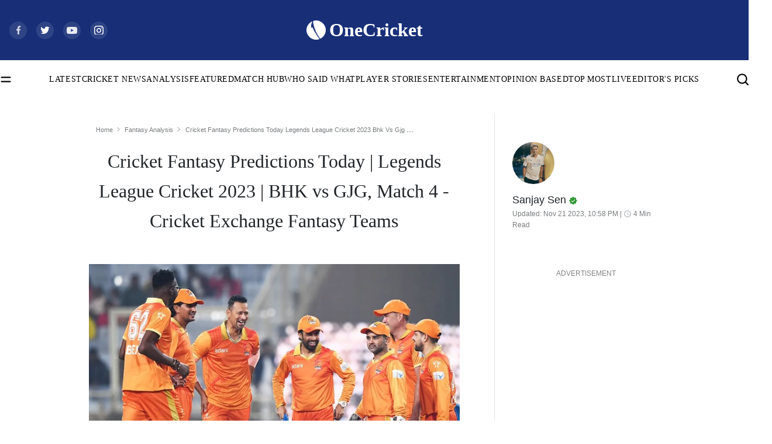

--- FILE ---
content_type: text/html; charset=utf-8
request_url: https://cricket.one/fantasy-analysis/cricket-fantasy-predictions-today-legends-league-cricket-2023-bhk-vs-gjg-match-4-cricket-exchange-fantasy-teams/655ce6fda7e2d1115ef25b88
body_size: 35706
content:
<!DOCTYPE html><html lang="en" data-critters-container data-device="desktop" data-theme="light" data-device="desktop"  platform="web"><head>
  <base href="/">
  <meta name="viewport" content="width=device-width, initial-scale=1">
  <meta name="google-site-verification" content="HV7IolupRf8yZ62304ppTtbpiV4A66an8a78j1-4nCQ">
  <meta name="referrer" content="origin">
  <meta name="author" content="OneCricket">
  <meta property="og:url" content="https://cricket.one/fantasy-analysis/cricket-fantasy-predictions-today-legends-league-cricket-2023-bhk-vs-gjg-match-4-cricket-exchange-fantasy-teams/655ce6fda7e2d1115ef25b88">
  <!-- <meta property="og:type" content="article" /> -->
  <meta property="og:title" content="Cricket Fantasy Predictions Today | Legends League Cricket 2023 | BHK vs GJG, Match 4 - Cricket Exchange Fantasy Teams">
  <meta property="og:image" content="https://onecricketnews.akamaized.net/parth-editor/oc-dashboard/news-images-prod/1700587195613_bhilll.jpeg?type=mq">
  <meta name="twitter:title" content="Cricket Fantasy Predictions Today | Legends League Cricket 2023 | BHK vs GJG, Match 4 - Cricket Exchange Fantasy Teams">
  <meta name="twitter:image" content="https://onecricketnews.akamaized.net/parth-editor/oc-dashboard/news-images-prod/1700587195613_bhilll.jpeg?type=mq">
  <link rel="shortcut icon" href="/assets/logo/favicon.ico">
  <link rel="icon" type="image/x-icon" href="/assets/logo/favicon.png" sizes="192x192">
  <link rel="apple-touch-icon" sizes="180x180" href="/assets/logo/favicon.png">
  <!-- <link rel="manifest" href="manifest.webmanifest">
  <link rel="manifest" href="./manifest.json"> -->
  <link crossorigin="anonymous" rel="dns-prefetch" href="https://onecricketnews.akamaized.net">
  <link crossorigin="anonymous" rel="dns-prefetch" href="https://www.googletagmanager.com/">
  <link crossorigin="anonymous" rel="dns-prefetch" href="https://securepubads.g.doubleclick.net/">

  <!-- <link rel="canonical" href="https://cricket.one"> -->
  <link rel="preconnect" href="https://cricket.one"> 
  <meta name="language" content="en">
  <meta name="theme-color" content="#182F78">
  <meta http-equiv="Content-Security-Policy">
  <meta http-equiv="Pragma" content="no-cache">
  <meta http-equiv="Expires" content="0">
  <link rel="preload" href="/assets/logo/logo.svg" as="image" fetchpriority="high">
  <link rel="preload" href="/styles/font-family.css" as="style">
  <link rel="stylesheet" href="/styles/font-family.css" media="print" onload="this.media='all'"><noscript><link rel="stylesheet" href="/styles/font-family.css" media="all"></noscript>

  <meta property="category" content="Sports">
  <meta http-equiv="Cache-Control" content="max-age=0,no-cache, no-store, must-revalidate">
  <meta name="robots" content="index, follow, max-image-preview:large">
  

  <script>
    if (window.innerWidth >= 1024) {
      // Load Swiper CSS
      var link = document.createElement('link');
      link.rel = 'stylesheet';
      link.href = 'https://cdn.jsdelivr.net/npm/swiper/swiper-bundle.min.css';
      link.id = 'swiperCss'
      document.head.appendChild(link);
  
      // Load Swiper JS
      var script = document.createElement('script');
      script.src = 'https://cdn.jsdelivr.net/npm/swiper/swiper-bundle.min.js';
      script.defer = true;
      script.id = 'swiperJs'
      document.head.appendChild(script);
    }
  </script>
  <style>
    /* font[face="Suisse Screen Bold"]{
      font-family: 'Suisse Screen Bold', "Maison Bold";
    } */
  </style>
<style>html,body{margin:0;height:100%;width:100%;padding:0;min-height:100%;display:flex;flex-direction:column;background-color:var(--ce_primary_bg)!important;scroll-behavior:smooth;font-size:16px!important}@media (max-width: 768px){html,body{font-size:14px!important}}:root{--dc:#1c3e73;--uc:#182f78;--theme_c_code:#335fa3;--gradientLight:linear-gradient( 254.01deg, var(--uc) -254.65%, #ffffff 254.37% );--white:#ffffff;--black:#000000;--black-fixed:#000000;--white-fixed:#ffffff;--gradient:linear-gradient(254.01deg, var(--uc) -19.65%, var(--dc) 128.37%)}</style><style>html,body{margin:0;height:100%;width:100%;padding:0;min-height:100%;display:flex;flex-direction:column;background-color:var(--ce_primary_bg)!important;scroll-behavior:smooth;font-size:16px!important}@media (max-width: 768px){html,body{font-size:14px!important}}@media (min-width: 1200px){.container{max-width:1290px!important}}:root{--dc: #1c3e73;--uc: #182f78;--theme_c_code: #335fa3;--gradientLight: linear-gradient( 254.01deg, var(--uc) -254.65%, #ffffff 254.37% );--white: #ffffff;--black: #000000;--black-fixed: #000000;--white-fixed: #ffffff;--gradient: linear-gradient(254.01deg, var(--uc) -19.65%, var(--dc) 128.37%)}.full-width-container{margin-left:calc(50% - 50vw);margin-right:calc(50% - 50vw);background:var(--black)}button{background:#1e56a6;margin-bottom:12px!important;padding:6px 18px;border-radius:0;border:0px;font-family:Maison Book;font-size:.875rem;color:var(--white);line-height:1.1875rem;font-family:Maison Book!important;font-size:.875rem!important;line-height:1.1875rem!important}@media screen and (min-width: 768px){button:hover{background:var(--black)}}@media (max-width: 768px){.container{padding:0px 1.0714285714rem;margin-top:2.8571428571rem}}a{color:#2e5596;text-decoration:none;transition:.1s}a:hover{color:var(--uc)}.ad-block-b{display:none}@media (max-width: 768px){p{font-size:16px}.ad-block-b{display:flex;justify-content:center;align-items:center}.ad-block-b .ad-load{position:fixed;bottom:0;z-index:9}}@media (max-width: 768px){#container-news-wrapper{min-height:844px}}.ad-block{text-align:center}
</style><link rel="stylesheet" href="styles.33d8c510d7b8ee03.css" media="print" onload="this.media='all'"><noscript><link rel="stylesheet" href="styles.33d8c510d7b8ee03.css" media="all"></noscript><style>@charset "UTF-8";:root{--blue:#007bff;--indigo:#6610f2;--purple:#6f42c1;--pink:#e83e8c;--red:#dc3545;--orange:#fd7e14;--yellow:#ffc107;--green:#28a745;--teal:#20c997;--cyan:#17a2b8;--white:#fff;--gray:#6c757d;--gray-dark:#343a40;--primary:#007bff;--secondary:#6c757d;--success:#28a745;--info:#17a2b8;--warning:#ffc107;--danger:#dc3545;--light:#f8f9fa;--dark:#343a40;--breakpoint-xs:0;--breakpoint-sm:576px;--breakpoint-md:768px;--breakpoint-lg:992px;--breakpoint-xl:1200px;--font-family-sans-serif:-apple-system, BlinkMacSystemFont, "Segoe UI", Roboto, "Helvetica Neue", Arial, "Noto Sans", "Liberation Sans", sans-serif, "Apple Color Emoji", "Segoe UI Emoji", "Segoe UI Symbol", "Noto Color Emoji";--font-family-monospace:SFMono-Regular, Menlo, Monaco, Consolas, "Liberation Mono", "Courier New", monospace}*,*:before,*:after{box-sizing:border-box}html{font-family:sans-serif;line-height:1.15;-webkit-text-size-adjust:100%;-webkit-tap-highlight-color:rgba(0,0,0,0)}body{margin:0;font-family:-apple-system,BlinkMacSystemFont,Segoe UI,Roboto,Helvetica Neue,Arial,Noto Sans,Liberation Sans,sans-serif,"Apple Color Emoji","Segoe UI Emoji",Segoe UI Symbol,"Noto Color Emoji";font-size:1rem;font-weight:400;line-height:1.5;color:#212529;text-align:left;background-color:#fff}img{vertical-align:middle;border-style:none}.d-block{display:block!important}@media (min-width: 768px){.d-md-none{display:none!important}}@media print{*,*:before,*:after{text-shadow:none!important;box-shadow:none!important}img{page-break-inside:avoid}@page{size:a3}body{min-width:992px!important}}</style><style>@charset "UTF-8";/*!
 * Bootstrap v4.6.2 (https://getbootstrap.com/)
 * Copyright 2011-2022 The Bootstrap Authors
 * Copyright 2011-2022 Twitter, Inc.
 * Licensed under MIT (https://github.com/twbs/bootstrap/blob/main/LICENSE)
 */:root{--blue: #007bff;--indigo: #6610f2;--purple: #6f42c1;--pink: #e83e8c;--red: #dc3545;--orange: #fd7e14;--yellow: #ffc107;--green: #28a745;--teal: #20c997;--cyan: #17a2b8;--white: #fff;--gray: #6c757d;--gray-dark: #343a40;--primary: #007bff;--secondary: #6c757d;--success: #28a745;--info: #17a2b8;--warning: #ffc107;--danger: #dc3545;--light: #f8f9fa;--dark: #343a40;--breakpoint-xs: 0;--breakpoint-sm: 576px;--breakpoint-md: 768px;--breakpoint-lg: 992px;--breakpoint-xl: 1200px;--font-family-sans-serif: -apple-system, BlinkMacSystemFont, "Segoe UI", Roboto, "Helvetica Neue", Arial, "Noto Sans", "Liberation Sans", sans-serif, "Apple Color Emoji", "Segoe UI Emoji", "Segoe UI Symbol", "Noto Color Emoji";--font-family-monospace: SFMono-Regular, Menlo, Monaco, Consolas, "Liberation Mono", "Courier New", monospace}*,*:before,*:after{box-sizing:border-box}html{font-family:sans-serif;line-height:1.15;-webkit-text-size-adjust:100%;-webkit-tap-highlight-color:rgba(0,0,0,0)}footer,nav,section{display:block}body{margin:0;font-family:-apple-system,BlinkMacSystemFont,Segoe UI,Roboto,Helvetica Neue,Arial,Noto Sans,Liberation Sans,sans-serif,"Apple Color Emoji","Segoe UI Emoji",Segoe UI Symbol,"Noto Color Emoji";font-size:1rem;font-weight:400;line-height:1.5;color:#212529;text-align:left;background-color:#fff}hr{box-sizing:content-box;height:0;overflow:visible}h1,h2,h3{margin-top:0;margin-bottom:.5rem}p{margin-top:0;margin-bottom:1rem}ul{margin-top:0;margin-bottom:1rem}a{color:#007bff;text-decoration:none;background-color:transparent}a:hover{color:#0056b3;text-decoration:underline}img{vertical-align:middle;border-style:none}svg{overflow:hidden;vertical-align:middle}table{border-collapse:collapse}th{text-align:inherit;text-align:-webkit-match-parent}button{border-radius:0}button:focus:not(:focus-visible){outline:0}button,select{margin:0;font-family:inherit;font-size:inherit;line-height:inherit}button{overflow:visible}button,select{text-transform:none}select{word-wrap:normal}button{-webkit-appearance:button}button:not(:disabled){cursor:pointer}button::-moz-focus-inner{padding:0;border-style:none}h1,h2,h3{margin-bottom:.5rem;font-weight:500;line-height:1.2}h1{font-size:2.5rem}h2{font-size:2rem}h3{font-size:1.75rem}hr{margin-top:1rem;margin-bottom:1rem;border:0;border-top:1px solid rgba(0,0,0,.1)}.container,.container-fluid{width:100%;padding-right:15px;padding-left:15px;margin-right:auto;margin-left:auto}@media (min-width: 576px){.container{max-width:540px}}@media (min-width: 768px){.container{max-width:720px}}@media (min-width: 992px){.container{max-width:960px}}@media (min-width: 1200px){.container{max-width:1140px}}.row{display:flex;flex-wrap:wrap;margin-right:-15px;margin-left:-15px}.no-gutters{margin-right:0;margin-left:0}.no-gutters>[class*=col-]{padding-right:0;padding-left:0}.col-sm-12,.col-12{position:relative;width:100%;padding-right:15px;padding-left:15px}.col-12{flex:0 0 100%;max-width:100%}.order-1{order:1}@media (min-width: 576px){.col-sm-12{flex:0 0 100%;max-width:100%}}@media (min-width: 768px){.order-md-1{order:1}}.navbar{position:relative;display:flex;flex-wrap:wrap;align-items:center;justify-content:space-between;padding:.5rem 1rem}.navbar .container{display:flex;flex-wrap:wrap;align-items:center;justify-content:space-between}.navbar-brand{display:inline-block;padding-top:.3125rem;padding-bottom:.3125rem;margin-right:1rem;font-size:1.25rem;line-height:inherit;white-space:nowrap}.navbar-brand:hover,.navbar-brand:focus{text-decoration:none}@media (max-width: 991.98px){.navbar-expand-lg>.container{padding-right:0;padding-left:0}}@media (min-width: 992px){.navbar-expand-lg{flex-flow:row nowrap;justify-content:flex-start}.navbar-expand-lg>.container{flex-wrap:nowrap}}.d-none{display:none!important}.d-block{display:block!important}@media (min-width: 768px){.d-md-none{display:none!important}.d-md-block{display:block!important}}.p-0{padding:0!important}@media print{*,*:before,*:after{text-shadow:none!important;box-shadow:none!important}a:not(.btn){text-decoration:underline}tr,img{page-break-inside:avoid}p,h2,h3{orphans:3;widows:3}h2,h3{page-break-after:avoid}@page{size:a3}body,.container{min-width:992px!important}.navbar{display:none}}
</style><link rel="stylesheet" href="bootstrap.d0cbe4b48cdebc27.css" media="print" onload="this.media='all'"><noscript><link rel="stylesheet" href="bootstrap.d0cbe4b48cdebc27.css" media="all"></noscript><style ng-app-id="app-root">.footer[_ngcontent-app-root-c641460766]{z-index:0}.adsolut-ad[_ngcontent-app-root-c641460766]{position:fixed;bottom:0;right:0;width:330px;height:auto;z-index:999999}.header[_ngcontent-app-root-c641460766]{min-height:56px;min-height:auto;position:sticky;top:-1px;z-index:999999;will-change:transform;transform:translateY(0)}@media (max-width: 768px){.header[_ngcontent-app-root-c641460766]{transition:.5s;overflow:visible}.header.float-header[_ngcontent-app-root-c641460766]{transform:translateY(-56px);overflow:hidden;transition:.5s}}.scroll-top-wrapper[_ngcontent-app-root-c641460766]{position:fixed;top:85%;right:15px;z-index:1}.scroll-top-wrapper[_ngcontent-app-root-c641460766]   button[_ngcontent-app-root-c641460766]{border:.5px solid #383838;background:var(--black);color:var(--white-fixed);width:44px;height:44px;border-radius:0;margin:0;padding:8px}.scroll-top-wrapper[_ngcontent-app-root-c641460766]   button[_ngcontent-app-root-c641460766]   img[_ngcontent-app-root-c641460766]{transform:rotate(180deg)}.ad-block-b[_ngcontent-app-root-c641460766]{background:var(--white);height:60px;position:fixed;bottom:0;z-index:9;width:100%;padding:5px 0}</style><style ng-app-id="app-root">.oc_section_t-1[_ngcontent-app-root-c3208628505]{font-family:Tiempos Semibold;font-size:3rem;color:var(--black);line-height:3.9375rem}@media (max-width: 768px){.oc_section_t-1[_ngcontent-app-root-c3208628505]{font-size:1.7142857143rem;line-height:2.4285714286rem}}.oc_section_t-2[_ngcontent-app-root-c3208628505]{font-family:News Cycle Bold;font-size:2.125rem;color:var(--black);line-height:3.625rem}@media (max-width: 768px){.oc_section_t-2[_ngcontent-app-root-c3208628505]{font-size:1.8571428571rem;line-height:initial}}.oc_section_t-3[_ngcontent-app-root-c3208628505]{font-family:Rondal Regular;font-size:5.5rem;color:var(--black);line-height:6.625rem}@media (max-width: 768px){.oc_section_t-3[_ngcontent-app-root-c3208628505]{font-size:2.8571428571rem;line-height:initial}}.oc_section_t-4[_ngcontent-app-root-c3208628505]{font-family:Oswald Medium;font-size:3.5rem;color:var(--black);line-height:5.375rem}@media (max-width: 768px){.oc_section_t-4[_ngcontent-app-root-c3208628505]{font-size:2.2857142857rem;line-height:3.5292857143rem}}.oc_section_t-5[_ngcontent-app-root-c3208628505]{font-family:Tiempos Semibold;font-size:5rem;color:var(--black);line-height:7.75rem}@media (max-width: 768px){.oc_section_t-5[_ngcontent-app-root-c3208628505]{font-size:1.625rem;line-height:normal;margin-bottom:0!important}}.oc_section_t-6[_ngcontent-app-root-c3208628505]{font-family:IBM Medium;font-size:2rem;color:var(--white);line-height:2.625rem}.oc_section_t-7[_ngcontent-app-root-c3208628505]{font-family:Rajdhani Bold;font-size:2.75rem;color:var(--black);line-height:4.125rem}@media (max-width: 768px){.oc_section_t-7[_ngcontent-app-root-c3208628505]{font-size:1.8571428571rem;line-height:2.7857142857rem}}.oc_section_t-8[_ngcontent-app-root-c3208628505]{font-family:Oswald Regular;font-size:2.5rem;color:var(--black);line-height:3.25rem}@media (max-width: 768px){.oc_section_t-8[_ngcontent-app-root-c3208628505]{font-size:24px;line-height:30px}}.oc_section_t-9[_ngcontent-app-root-c3208628505]{font-family:Maison Bold;font-size:2rem;color:var(--black);line-height:2.625rem}@media (max-width: 768px){.oc_section_t-9[_ngcontent-app-root-c3208628505]{font-size:22px;font-family:Maison Demi}}.oc_section_t-10[_ngcontent-app-root-c3208628505]{font-family:Tiempos Semibold;font-size:1.25rem;color:var(--black);line-height:1.625rem}@media (max-width: 768px){.oc_section_t-10[_ngcontent-app-root-c3208628505]{font-family:Tiempos Medium;font-size:1rem;color:var(--black);line-height:1.5714285714rem}}.oc_heading_huge[_ngcontent-app-root-c3208628505]{font-family:Tiempos Semibold;font-size:2.5rem;color:var(--black);line-height:130%}.oc_heading_big[_ngcontent-app-root-c3208628505]{font-family:Maison Demi;font-size:2rem;line-height:130%}.oc_heading-1_st-1[_ngcontent-app-root-c3208628505]{font-family:Maison Demi;font-size:1.875rem;color:var(--black);line-height:130%}.oc_heading-1_st-2[_ngcontent-app-root-c3208628505]{font-family:Tiempos Semibold;font-size:1.875rem;color:var(--black);line-height:130%}.oc_heading-4[_ngcontent-app-root-c3208628505]{font-family:Maison Medium;font-size:1.25rem;color:var(--black);line-height:140%}.oc_heading-5[_ngcontent-app-root-c3208628505]{font-family:Maison Demi;font-size:1.125rem;color:var(--black);line-height:140%}.oc_heading-6[_ngcontent-app-root-c3208628505]{font-family:Maison Demi;font-size:1rem;color:var(--black);line-height:140%}.oc_title_xl[_ngcontent-app-root-c3208628505]{font-family:Maison Medium;font-size:1.875rem;color:var(--black);line-height:initial}.oc_title_medium[_ngcontent-app-root-c3208628505]{font-family:Maison Medium;font-size:1.25rem;color:var(--black);line-height:initial}.oc_title_micro[_ngcontent-app-root-c3208628505]{font-family:Maison Demi;font-size:1rem;color:var(--black);line-height:initial}.oc_title_big[_ngcontent-app-root-c3208628505]{font-family:Maison Demi;font-size:1.5rem;color:var(--black);line-height:initial}.oc_title_small[_ngcontent-app-root-c3208628505]{font-family:Maison Medium;font-size:1.125rem;color:var(--black);line-height:150%}.oc_title_2xl[_ngcontent-app-root-c3208628505]{font-family:Tiempos Semibold;font-size:1.875rem;color:var(--black);line-height:initial}.oc_title_3xl[_ngcontent-app-root-c3208628505]{font-family:Tiempos Semibold;font-size:2.5rem;color:var(--black);line-height:initial}.oc_para_style[_ngcontent-app-root-c3208628505]{font-family:Tiempos Medium;font-size:1rem;color:var(--black);line-height:initial;margin:0}.oc_para_style-2[_ngcontent-app-root-c3208628505]{font-family:Tiempos Medium;font-size:1.125rem;color:var(--black);line-height:initial;margin:0}.oc_meta_small[_ngcontent-app-root-c3208628505]{font-family:Maison Book;font-size:.875rem;color:var(--black);line-height:initial}@media (max-width: 768px){.oc_meta_small[_ngcontent-app-root-c3208628505]{font-size:.8571428571rem!important;line-height:initial}}.oc_meta_medium[_ngcontent-app-root-c3208628505]{font-family:Maison Book;font-size:1rem;color:var(--black);line-height:initial}.oc_meta_big[_ngcontent-app-root-c3208628505]{font-family:Maison Book;font-size:1.125rem;color:var(--black);line-height:initial}.oc_link-big[_ngcontent-app-root-c3208628505]{font-family:Maison Medium;font-size:1.375rem;color:var(--black);line-height:initial}.oc_link-small[_ngcontent-app-root-c3208628505]{font-family:Maison Medium;font-size:1rem;color:var(--black);line-height:initial}html[_ngcontent-app-root-c3208628505], body[_ngcontent-app-root-c3208628505]{margin:0;height:100%;width:100%;padding:0;min-height:100%;display:flex;flex-direction:column;background-color:var(--ce_primary_bg)!important;scroll-behavior:smooth;font-size:16px!important}@media (max-width: 768px){html[_ngcontent-app-root-c3208628505], body[_ngcontent-app-root-c3208628505]{font-size:14px!important}}html[data-theme=light][_ngcontent-app-root-c3208628505], body[data-theme=light][_ngcontent-app-root-c3208628505]{scroll-behavior:smooth;margin:0;height:100%;width:100%;padding:0;min-height:100%;display:flex;flex-direction:column;--ce_live_brdr:#eeeeee;--ce_btn_color:#ffffff;--ce_separator_1:#ebeced;--ce_link_color:#2F5696;--ce_primary_bg: #ffffff;--ce_primary_bg_rgb: 245, 245, 245;--ce_primary_txt: #000000;--ce_primary_txt_rgb: 0, 0, 0;--ce_secondary_txt: #4a4a4a;--ce_secondary_txt_rgb: 74, 74, 74;--ce_high_contrast_txt_color: #fcfcfc;--ce_high_contrast_txt_color_rgb: 252, 252, 252;--ce_primary_fg: #ffffff;--ce_primary_fg_rgb: 255, 255, 255;--ce_secondary_fg: #f9f9f9;--ce_secondary_fg_rgb: 249, 249, 249;--ce_low_contrast_fg: #dadada;--ce_low_contrast_fg_rgb: 218, 218, 218;--uc: #182F78;--white: #ffffff;--black: #000000;--border-color-dark:#00000033;--border-color-light:#0000001a;--theme-ad-bg: #f1f1f2}html[data-theme=dark][_ngcontent-app-root-c3208628505], body[data-theme=dark][_ngcontent-app-root-c3208628505]{margin:0;height:100%;width:100%;padding:0;min-height:100%;display:flex;flex-direction:column;--ce_live_brdr:#24303d;--ce_btn_color:#cfd1d3;--ce_separator_1:#161c21;--ce_primary_bg: #0c131a;--ce_primary_bg_rgb: 12, 19, 26;--ce_link_color:#7cbdff;--ce_primary_txt: #cfd1d3;--ce_primary_txt_rgb: 207, 209, 211;--ce_secondary_txt: #9fa3a7;--ce_secondary_txt_rgb: 159, 163, 167;--ce_high_contrast_txt_color: #fcfcfc;--ce_high_contrast_txt_color_rgb: 252, 252, 252;--ce_primary_fg: #15222e;--ce_primary_fg_rgb: 21, 34, 46;--ce_secondary_fg: #1a2938;--ce_secondary_fg_rgb: 26, 41, 56;--ce_low_contrast_fg: #24303d;--ce_low_contrast_fg_rgb: 36, 48, 61;--uc: #182F78;--white: #000000;--black: #ffffff;--border-color-dark:#ffffff33;--border-color-light:#ffffff33;--theme-ad-bg: #55555557}html[platform=ios-crex][_ngcontent-app-root-c3208628505]   .header[_ngcontent-app-root-c3208628505], html[platform=ios-crex][_ngcontent-app-root-c3208628505]   .ad-parent[_ngcontent-app-root-c3208628505], html[platform=ios-crex][_ngcontent-app-root-c3208628505]   .footer[_ngcontent-app-root-c3208628505], html[platform=ios-crex][_ngcontent-app-root-c3208628505]   .news-section-footer[_ngcontent-app-root-c3208628505], html[platform=ios-crex][_ngcontent-app-root-c3208628505]   .oc-breadcrumbs-wrapper[_ngcontent-app-root-c3208628505], html[platform=ios-crex][_ngcontent-app-root-c3208628505]   .tags-heading[_ngcontent-app-root-c3208628505], html[platform=ios-crex][_ngcontent-app-root-c3208628505]   .share-icon-inner[_ngcontent-app-root-c3208628505], html[platform=ios-crex][_ngcontent-app-root-c3208628505]   .slideIcon[_ngcontent-app-root-c3208628505], html[platform=ios-crex][_ngcontent-app-root-c3208628505]   .ad-wrapper[_ngcontent-app-root-c3208628505], html[platform=ios-crex][_ngcontent-app-root-c3208628505]   .OUTBRAIN[_ngcontent-app-root-c3208628505], html[platform=ios-crex][_ngcontent-app-root-c3208628505]   .ad-load[_ngcontent-app-root-c3208628505], html[platform=ios-crex][_ngcontent-app-root-c3208628505]   .ad-block-b[_ngcontent-app-root-c3208628505], html[platform=ios-crex][_ngcontent-app-root-c3208628505]   .outer-news-div[_ngcontent-app-root-c3208628505], html[platform=ios-crex][_ngcontent-app-root-c3208628505]   .top_stories_section[_ngcontent-app-root-c3208628505], html[platform=android-crex][_ngcontent-app-root-c3208628505]   .header[_ngcontent-app-root-c3208628505], html[platform=android-crex][_ngcontent-app-root-c3208628505]   .ad-parent[_ngcontent-app-root-c3208628505], html[platform=android-crex][_ngcontent-app-root-c3208628505]   .footer[_ngcontent-app-root-c3208628505], html[platform=android-crex][_ngcontent-app-root-c3208628505]   .news-section-footer[_ngcontent-app-root-c3208628505], html[platform=android-crex][_ngcontent-app-root-c3208628505]   .oc-breadcrumbs-wrapper[_ngcontent-app-root-c3208628505], html[platform=android-crex][_ngcontent-app-root-c3208628505]   .tags-heading[_ngcontent-app-root-c3208628505], html[platform=android-crex][_ngcontent-app-root-c3208628505]   .share-icon-inner[_ngcontent-app-root-c3208628505], html[platform=android-crex][_ngcontent-app-root-c3208628505]   .slideIcon[_ngcontent-app-root-c3208628505], html[platform=android-crex][_ngcontent-app-root-c3208628505]   .ad-wrapper[_ngcontent-app-root-c3208628505], html[platform=android-crex][_ngcontent-app-root-c3208628505]   .OUTBRAIN[_ngcontent-app-root-c3208628505], html[platform=android-crex][_ngcontent-app-root-c3208628505]   .ad-load[_ngcontent-app-root-c3208628505], html[platform=android-crex][_ngcontent-app-root-c3208628505]   .ad-block-b[_ngcontent-app-root-c3208628505], html[platform=android-crex][_ngcontent-app-root-c3208628505]   .outer-news-div[_ngcontent-app-root-c3208628505], html[platform=android-crex][_ngcontent-app-root-c3208628505]   .top_stories_section[_ngcontent-app-root-c3208628505], html[platform=android-oc][_ngcontent-app-root-c3208628505]   .header[_ngcontent-app-root-c3208628505], html[platform=android-oc][_ngcontent-app-root-c3208628505]   .ad-parent[_ngcontent-app-root-c3208628505], html[platform=android-oc][_ngcontent-app-root-c3208628505]   .footer[_ngcontent-app-root-c3208628505], html[platform=android-oc][_ngcontent-app-root-c3208628505]   .news-section-footer[_ngcontent-app-root-c3208628505], html[platform=android-oc][_ngcontent-app-root-c3208628505]   .oc-breadcrumbs-wrapper[_ngcontent-app-root-c3208628505], html[platform=android-oc][_ngcontent-app-root-c3208628505]   .tags-heading[_ngcontent-app-root-c3208628505], html[platform=android-oc][_ngcontent-app-root-c3208628505]   .share-icon-inner[_ngcontent-app-root-c3208628505], html[platform=android-oc][_ngcontent-app-root-c3208628505]   .slideIcon[_ngcontent-app-root-c3208628505], html[platform=android-oc][_ngcontent-app-root-c3208628505]   .ad-wrapper[_ngcontent-app-root-c3208628505], html[platform=android-oc][_ngcontent-app-root-c3208628505]   .OUTBRAIN[_ngcontent-app-root-c3208628505], html[platform=android-oc][_ngcontent-app-root-c3208628505]   .ad-load[_ngcontent-app-root-c3208628505], html[platform=android-oc][_ngcontent-app-root-c3208628505]   .ad-block-b[_ngcontent-app-root-c3208628505], html[platform=android-oc][_ngcontent-app-root-c3208628505]   .outer-news-div[_ngcontent-app-root-c3208628505], html[platform=android-oc][_ngcontent-app-root-c3208628505]   .top_stories_section[_ngcontent-app-root-c3208628505], html[platform=ios-oc][_ngcontent-app-root-c3208628505]   .header[_ngcontent-app-root-c3208628505], html[platform=ios-oc][_ngcontent-app-root-c3208628505]   .ad-parent[_ngcontent-app-root-c3208628505], html[platform=ios-oc][_ngcontent-app-root-c3208628505]   .footer[_ngcontent-app-root-c3208628505], html[platform=ios-oc][_ngcontent-app-root-c3208628505]   .news-section-footer[_ngcontent-app-root-c3208628505], html[platform=ios-oc][_ngcontent-app-root-c3208628505]   .oc-breadcrumbs-wrapper[_ngcontent-app-root-c3208628505], html[platform=ios-oc][_ngcontent-app-root-c3208628505]   .tags-heading[_ngcontent-app-root-c3208628505], html[platform=ios-oc][_ngcontent-app-root-c3208628505]   .share-icon-inner[_ngcontent-app-root-c3208628505], html[platform=ios-oc][_ngcontent-app-root-c3208628505]   .slideIcon[_ngcontent-app-root-c3208628505], html[platform=ios-oc][_ngcontent-app-root-c3208628505]   .ad-wrapper[_ngcontent-app-root-c3208628505], html[platform=ios-oc][_ngcontent-app-root-c3208628505]   .OUTBRAIN[_ngcontent-app-root-c3208628505], html[platform=ios-oc][_ngcontent-app-root-c3208628505]   .ad-load[_ngcontent-app-root-c3208628505], html[platform=ios-oc][_ngcontent-app-root-c3208628505]   .ad-block-b[_ngcontent-app-root-c3208628505], html[platform=ios-oc][_ngcontent-app-root-c3208628505]   .outer-news-div[_ngcontent-app-root-c3208628505], html[platform=ios-oc][_ngcontent-app-root-c3208628505]   .top_stories_section[_ngcontent-app-root-c3208628505], html[platform=android-cll][_ngcontent-app-root-c3208628505]   .header[_ngcontent-app-root-c3208628505], html[platform=android-cll][_ngcontent-app-root-c3208628505]   .ad-parent[_ngcontent-app-root-c3208628505], html[platform=android-cll][_ngcontent-app-root-c3208628505]   .footer[_ngcontent-app-root-c3208628505], html[platform=android-cll][_ngcontent-app-root-c3208628505]   .news-section-footer[_ngcontent-app-root-c3208628505], html[platform=android-cll][_ngcontent-app-root-c3208628505]   .oc-breadcrumbs-wrapper[_ngcontent-app-root-c3208628505], html[platform=android-cll][_ngcontent-app-root-c3208628505]   .tags-heading[_ngcontent-app-root-c3208628505], html[platform=android-cll][_ngcontent-app-root-c3208628505]   .share-icon-inner[_ngcontent-app-root-c3208628505], html[platform=android-cll][_ngcontent-app-root-c3208628505]   .slideIcon[_ngcontent-app-root-c3208628505], html[platform=android-cll][_ngcontent-app-root-c3208628505]   .ad-wrapper[_ngcontent-app-root-c3208628505], html[platform=android-cll][_ngcontent-app-root-c3208628505]   .OUTBRAIN[_ngcontent-app-root-c3208628505], html[platform=android-cll][_ngcontent-app-root-c3208628505]   .ad-load[_ngcontent-app-root-c3208628505], html[platform=android-cll][_ngcontent-app-root-c3208628505]   .ad-block-b[_ngcontent-app-root-c3208628505], html[platform=android-cll][_ngcontent-app-root-c3208628505]   .outer-news-div[_ngcontent-app-root-c3208628505], html[platform=android-cll][_ngcontent-app-root-c3208628505]   .top_stories_section[_ngcontent-app-root-c3208628505]{display:none!important}html[platform=ios-crex][_ngcontent-app-root-c3208628505]   a[_ngcontent-app-root-c3208628505], html[platform=android-crex][_ngcontent-app-root-c3208628505]   a[_ngcontent-app-root-c3208628505], html[platform=android-oc][_ngcontent-app-root-c3208628505]   a[_ngcontent-app-root-c3208628505], html[platform=ios-oc][_ngcontent-app-root-c3208628505]   a[_ngcontent-app-root-c3208628505], html[platform=android-cll][_ngcontent-app-root-c3208628505]   a[_ngcontent-app-root-c3208628505]{pointer-events:none;color:inherit}html[platform=ios-crex][_ngcontent-app-root-c3208628505]   .app-wrapper[_ngcontent-app-root-c3208628505], html[platform=android-crex][_ngcontent-app-root-c3208628505]   .app-wrapper[_ngcontent-app-root-c3208628505], html[platform=android-oc][_ngcontent-app-root-c3208628505]   .app-wrapper[_ngcontent-app-root-c3208628505], html[platform=ios-oc][_ngcontent-app-root-c3208628505]   .app-wrapper[_ngcontent-app-root-c3208628505], html[platform=android-cll][_ngcontent-app-root-c3208628505]   .app-wrapper[_ngcontent-app-root-c3208628505]{padding-top:40px}@media (min-width: 1200px){.container[_ngcontent-app-root-c3208628505], .container-sm[_ngcontent-app-root-c3208628505], .container-md[_ngcontent-app-root-c3208628505], .container-lg[_ngcontent-app-root-c3208628505], .container-xl[_ngcontent-app-root-c3208628505]{max-width:1290px!important}}[_ngcontent-app-root-c3208628505]:root{--dc: #1c3e73;--uc: #182f78;--theme_c_code: #335fa3;--gradientLight: linear-gradient( 254.01deg, var(--uc) -254.65%, #ffffff 254.37% );--white: #ffffff;--black: #000000;--black-fixed: #000000;--white-fixed: #ffffff;--gradient: linear-gradient(254.01deg, var(--uc) -19.65%, var(--dc) 128.37%)}.full-width-container[_ngcontent-app-root-c3208628505]{margin-left:calc(50% - 50vw);margin-right:calc(50% - 50vw);background:var(--black)}button[_ngcontent-app-root-c3208628505]{background:#1e56a6;margin-bottom:12px!important;padding:6px 18px;border-radius:0;border:0px;font-family:Maison Book;font-size:.875rem;color:var(--white);line-height:1.1875rem;font-family:Maison Book!important;font-size:.875rem!important;line-height:1.1875rem!important}button.btn-black[_ngcontent-app-root-c3208628505]{background:var(--black)}button.btn-white[_ngcontent-app-root-c3208628505]{background:var(--white);color:var(--black)}button.btn-red[_ngcontent-app-root-c3208628505]{background:#0e0809;color:var(--white)}@media screen and (min-width: 768px){button[_ngcontent-app-root-c3208628505]:hover{background:var(--black)}}button.img-btn[_ngcontent-app-root-c3208628505]{position:absolute;z-index:1;bottom:calc(100% - 285px);border:none}button[_ngcontent-app-root-c3208628505]   a[_ngcontent-app-root-c3208628505]{color:var(--white);text-decoration:none}@media (max-width: 768px){.container[_ngcontent-app-root-c3208628505]{padding:0px 1.0714285714rem;margin-top:2.8571428571rem}}a[_ngcontent-app-root-c3208628505]{color:#2e5596;text-decoration:none;transition:.1s}a[_ngcontent-app-root-c3208628505]:hover{color:var(--uc)}.ad-block-b[_ngcontent-app-root-c3208628505]{display:none}@media (max-width: 768px){p[_ngcontent-app-root-c3208628505]{font-size:16px}.ad-block-b[_ngcontent-app-root-c3208628505]{display:flex;justify-content:center;align-items:center}.ad-block-b[_ngcontent-app-root-c3208628505]   .ad-load[_ngcontent-app-root-c3208628505]{position:fixed;bottom:0;z-index:9}}@media (max-width: 768px){#container-news-wrapper[_ngcontent-app-root-c3208628505]{min-height:844px}}.ad-block[_ngcontent-app-root-c3208628505]{text-align:center}.social-link[_ngcontent-app-root-c3208628505]   ul[_ngcontent-app-root-c3208628505]{padding:0;display:flex;list-style:none;margin:2em 0}.social-link[_ngcontent-app-root-c3208628505]   ul[_ngcontent-app-root-c3208628505]   li[_ngcontent-app-root-c3208628505]{background:#ffffff1a;border-radius:50%;width:30px;height:30px;display:flex;justify-content:center;margin-right:1em;cursor:pointer;align-items:center}.social-link[_ngcontent-app-root-c3208628505]   ul[_ngcontent-app-root-c3208628505]   li[_ngcontent-app-root-c3208628505]   a[_ngcontent-app-root-c3208628505]{display:flex}*[_ngcontent-app-root-c3208628505]{-webkit-text-size-adjust:none;-moz-text-size-adjust:none;text-size-adjust:none}[_ngcontent-app-root-c3208628505]::-webkit-scrollbar{display:none}.header-wrapper[_ngcontent-app-root-c3208628505]{min-height:168px}.header-wrapper[_ngcontent-app-root-c3208628505]   #matchBox[_ngcontent-app-root-c3208628505]{overflow-x:hidden}.header-wrapper[_ngcontent-app-root-c3208628505]   .series-wrapper[_ngcontent-app-root-c3208628505]{overflow:auto}.header-wrapper[_ngcontent-app-root-c3208628505]   .header[_ngcontent-app-root-c3208628505]{z-index:999999;background:var(--uc)}.header-wrapper[_ngcontent-app-root-c3208628505]   .header[_ngcontent-app-root-c3208628505]   .navbar.s-border[_ngcontent-app-root-c3208628505]{border-bottom:.5px solid rgba(255,255,255,.239)}.header-wrapper[_ngcontent-app-root-c3208628505]   .header[_ngcontent-app-root-c3208628505]   .navbar[_ngcontent-app-root-c3208628505]   .container[_ngcontent-app-root-c3208628505]   .navbar-brand[_ngcontent-app-root-c3208628505]{display:flex;margin:0;align-items:center}.header-wrapper[_ngcontent-app-root-c3208628505]   .header[_ngcontent-app-root-c3208628505]   .navbar[_ngcontent-app-root-c3208628505]   .container[_ngcontent-app-root-c3208628505]   .navbar-brand[_ngcontent-app-root-c3208628505]   .logo-wrapper[_ngcontent-app-root-c3208628505]{margin-right:5px;min-width:24px;width:100%;height:auto;display:flex;justify-content:flex-end}.header-wrapper[_ngcontent-app-root-c3208628505]   .header[_ngcontent-app-root-c3208628505]   .navbar[_ngcontent-app-root-c3208628505]   .container[_ngcontent-app-root-c3208628505]   .navbar-brand[_ngcontent-app-root-c3208628505]   .logo-wrapper[_ngcontent-app-root-c3208628505]   img[_ngcontent-app-root-c3208628505]{opacity:1}.header-wrapper[_ngcontent-app-root-c3208628505]   .header[_ngcontent-app-root-c3208628505]   .navbar[_ngcontent-app-root-c3208628505]   .container[_ngcontent-app-root-c3208628505]   .name[_ngcontent-app-root-c3208628505]{font-family:NewsCycle Regular;font-style:normal;font-size:18px;line-height:22px;color:var(--white-fixed);margin:0;font-weight:700;font-size:32px;line-height:53px}@media (min-width: 768px){.header-wrapper[_ngcontent-app-root-c3208628505]   .header-upper[_ngcontent-app-root-c3208628505]{height:103px}}@media (max-width: 768px){.header-wrapper[_ngcontent-app-root-c3208628505]   .header-upper[_ngcontent-app-root-c3208628505]{height:56px}}@media (max-width: 1023px){.header-wrapper[_ngcontent-app-root-c3208628505]{min-height:auto}.header-wrapper[_ngcontent-app-root-c3208628505]   .container[_ngcontent-app-root-c3208628505]{width:100%;margin:0}.header-wrapper[_ngcontent-app-root-c3208628505]   .header[_ngcontent-app-root-c3208628505]{padding:0}}.header[_ngcontent-app-root-c3208628505]{z-index:999999}.sticky[_ngcontent-app-root-c3208628505]{position:fixed;top:0;z-index:10;width:100%;background:var(--uc)}.header[_ngcontent-app-root-c3208628505]{padding:1.563rem 0px}.header[_ngcontent-app-root-c3208628505]   .navbar[_ngcontent-app-root-c3208628505]{padding:0rem 1rem}.header[_ngcontent-app-root-c3208628505]   .navbar[_ngcontent-app-root-c3208628505]   .container[_ngcontent-app-root-c3208628505]{padding:0}@media (min-width: 768px){.header[_ngcontent-app-root-c3208628505]   .navbar[_ngcontent-app-root-c3208628505]   .container[_ngcontent-app-root-c3208628505]{display:grid;grid-template-columns:20% 14.5% 22.5%}}.header[_ngcontent-app-root-c3208628505]   .navbar[_ngcontent-app-root-c3208628505]   .container[_ngcontent-app-root-c3208628505]   .social-link[_ngcontent-app-root-c3208628505]   ul[_ngcontent-app-root-c3208628505]{margin:0}@media (max-width: 768px){.header[_ngcontent-app-root-c3208628505]   .navbar[_ngcontent-app-root-c3208628505]   .container[_ngcontent-app-root-c3208628505]{justify-content:space-between;margin-top:.8571428571rem;margin-bottom:.8571428571rem}.header[_ngcontent-app-root-c3208628505]   .navbar[_ngcontent-app-root-c3208628505]   .container[_ngcontent-app-root-c3208628505]   .navbar-brand[_ngcontent-app-root-c3208628505]{align-items:center;padding:0}.header[_ngcontent-app-root-c3208628505]   .navbar[_ngcontent-app-root-c3208628505]   .container[_ngcontent-app-root-c3208628505]   .navbar-brand[_ngcontent-app-root-c3208628505]   .logo-wrapper[_ngcontent-app-root-c3208628505]{margin-right:.5rem!important;width:auto!important}.header[_ngcontent-app-root-c3208628505]   .navbar[_ngcontent-app-root-c3208628505]   .container[_ngcontent-app-root-c3208628505]   .navbar-brand[_ngcontent-app-root-c3208628505]   .logo-wrapper[_ngcontent-app-root-c3208628505]   img[_ngcontent-app-root-c3208628505]{height:1.4285714286rem;width:1.4285714286rem}.header[_ngcontent-app-root-c3208628505]   .navbar[_ngcontent-app-root-c3208628505]   .container[_ngcontent-app-root-c3208628505]   .navbar-brand[_ngcontent-app-root-c3208628505]   .name[_ngcontent-app-root-c3208628505]{font-size:1.4285714286rem;line-height:2.2857142857rem}.header[_ngcontent-app-root-c3208628505]   .navbar[_ngcontent-app-root-c3208628505]   .container[_ngcontent-app-root-c3208628505]   .menu-wrap[_ngcontent-app-root-c3208628505]{width:30%}.header[_ngcontent-app-root-c3208628505]   .navbar[_ngcontent-app-root-c3208628505]   .container[_ngcontent-app-root-c3208628505]   .menu-wrap[_ngcontent-app-root-c3208628505]   p[_ngcontent-app-root-c3208628505]{font-family:Maison Neue TRIAL;font-style:normal;font-weight:600;font-size:12px;line-height:16px;text-align:right;color:#fff;margin:0}}#categoryHeader[_ngcontent-app-root-c3208628505]   .container[_ngcontent-app-root-c3208628505]{display:flex;justify-content:space-between;padding:20px 0;align-items:baseline}#categoryHeader[_ngcontent-app-root-c3208628505]   .container[_ngcontent-app-root-c3208628505]   .categories-wrap[_ngcontent-app-root-c3208628505]{display:flex;gap:20px}#categoryHeader[_ngcontent-app-root-c3208628505]   .container[_ngcontent-app-root-c3208628505]   .categories-wrap[_ngcontent-app-root-c3208628505]   a[_ngcontent-app-root-c3208628505]{font-weight:500;font-size:14px;line-height:19px;letter-spacing:.04em;color:var(--black);font-family:Maison Medium;cursor:pointer}#categoryHeader[_ngcontent-app-root-c3208628505]   .container[_ngcontent-app-root-c3208628505]   .categories-wrap[_ngcontent-app-root-c3208628505]   a[_ngcontent-app-root-c3208628505]:hover{text-decoration:underline}#categoryHeader[_ngcontent-app-root-c3208628505]   .container[_ngcontent-app-root-c3208628505]   .categories-wrap[_ngcontent-app-root-c3208628505]   .nav-title[_ngcontent-app-root-c3208628505]{font-weight:500;font-size:14px;line-height:19px;letter-spacing:.04em;color:var(--black);font-family:Maison Medium;cursor:pointer}#categoryHeader[_ngcontent-app-root-c3208628505]   .container[_ngcontent-app-root-c3208628505]   .categories-wrap[_ngcontent-app-root-c3208628505]   .arrow-up[_ngcontent-app-root-c3208628505]{position:absolute;top:-10px;width:100%}#categoryHeader[_ngcontent-app-root-c3208628505]   .container[_ngcontent-app-root-c3208628505]   .categories-wrap[_ngcontent-app-root-c3208628505]   .inner-content[_ngcontent-app-root-c3208628505]{position:relative;left:10em;width:0;height:0;border-left:10px solid transparent;border-right:10px solid transparent;border-bottom:10px solid rgba(0,0,0,.3)}#categoryHeader[_ngcontent-app-root-c3208628505]   .container[_ngcontent-app-root-c3208628505]   .categories-wrap[_ngcontent-app-root-c3208628505]   .nav-dropdown-menu[_ngcontent-app-root-c3208628505]{display:block;position:relative;cursor:pointer}#categoryHeader[_ngcontent-app-root-c3208628505]   .container[_ngcontent-app-root-c3208628505]   .categories-wrap[_ngcontent-app-root-c3208628505]   .dropdown-menu[_ngcontent-app-root-c3208628505]{min-width:100%;padding:0;position:absolute;background:#fefefe;z-index:100;transition:.35s;top:1.3em;left:-9em;width:200px;display:block;margin:.8rem 0 0;box-shadow:0 0 1px #00000080;border:none}#categoryHeader[_ngcontent-app-root-c3208628505]   .container[_ngcontent-app-root-c3208628505]   .categories-wrap[_ngcontent-app-root-c3208628505]   .nav-dropdown-menu[_ngcontent-app-root-c3208628505]:not(:hover) > .dropdown-menu[_ngcontent-app-root-c3208628505]{padding:0;z-index:9;background:none;display:none}#categoryHeader[_ngcontent-app-root-c3208628505]   .container[_ngcontent-app-root-c3208628505]   .categories-wrap[_ngcontent-app-root-c3208628505]   .dropdown-menu[_ngcontent-app-root-c3208628505] > li[_ngcontent-app-root-c3208628505]{overflow:hidden;white-space:nowrap;font-weight:500;font-size:14px;line-height:19px;letter-spacing:.04em;color:var(--black);font-family:Maison Medium;cursor:pointer;text-align:left;border-bottom:1px solid #eeeeee}#categoryHeader[_ngcontent-app-root-c3208628505]   .container[_ngcontent-app-root-c3208628505]   .categories-wrap[_ngcontent-app-root-c3208628505]   .dropdown-menu[_ngcontent-app-root-c3208628505] > li[_ngcontent-app-root-c3208628505] > a[_ngcontent-app-root-c3208628505]{text-decoration:none;display:block;width:100%;padding:10px 15px}#categoryHeader[_ngcontent-app-root-c3208628505]   .container[_ngcontent-app-root-c3208628505]   .categories-wrap[_ngcontent-app-root-c3208628505]   .dropdown-menu[_ngcontent-app-root-c3208628505] > li[_ngcontent-app-root-c3208628505]:last-child{border-bottom:none}#categoryHeader[_ngcontent-app-root-c3208628505]   .container[_ngcontent-app-root-c3208628505]   .categories-wrap[_ngcontent-app-root-c3208628505]   .dropdown-menu[_ngcontent-app-root-c3208628505] > li[_ngcontent-app-root-c3208628505]:hover{background:#2f4485}#categoryHeader[_ngcontent-app-root-c3208628505]   .container[_ngcontent-app-root-c3208628505]   .categories-wrap[_ngcontent-app-root-c3208628505]   .dropdown-menu[_ngcontent-app-root-c3208628505] > li[_ngcontent-app-root-c3208628505]:hover > a[_ngcontent-app-root-c3208628505]{color:#fff!important}#categoryHeader[_ngcontent-app-root-c3208628505]   .container[_ngcontent-app-root-c3208628505]   .categories-wrap[_ngcontent-app-root-c3208628505]   .nav-dropdown-menu[_ngcontent-app-root-c3208628505]:not(:hover) > .dropdown-menu[_ngcontent-app-root-c3208628505] > *[_ngcontent-app-root-c3208628505]{visibility:hidden;padding-top:0;padding-bottom:0;margin:0;color:#19191900;z-index:9}#categoryHeader[_ngcontent-app-root-c3208628505]   .container[_ngcontent-app-root-c3208628505]   .categories-wrap[_ngcontent-app-root-c3208628505]   h5[_ngcontent-app-root-c3208628505]{font-family:Maison Book;font-size:1.125rem;color:var(--black);line-height:initial}@media (max-width: 768px){#categoryHeader[_ngcontent-app-root-c3208628505]   .container[_ngcontent-app-root-c3208628505]   .categories-wrap[_ngcontent-app-root-c3208628505]   .heading-wrapper[_ngcontent-app-root-c3208628505]{display:flex;align-items:center;justify-content:space-between}#categoryHeader[_ngcontent-app-root-c3208628505]   .container[_ngcontent-app-root-c3208628505]   .categories-wrap[_ngcontent-app-root-c3208628505]   .heading-wrapper[_ngcontent-app-root-c3208628505]   svg[_ngcontent-app-root-c3208628505]   path[_ngcontent-app-root-c3208628505]{fill:var(--white)}#categoryHeader[_ngcontent-app-root-c3208628505]   .container[_ngcontent-app-root-c3208628505]   .categories-wrap[_ngcontent-app-root-c3208628505]   .active[_ngcontent-app-root-c3208628505]   svg[_ngcontent-app-root-c3208628505]{transform:rotate(180deg)}}#categoryHeader[_ngcontent-app-root-c3208628505]   .container[_ngcontent-app-root-c3208628505]   img[_ngcontent-app-root-c3208628505]{cursor:pointer}#categoryHeader[_ngcontent-app-root-c3208628505]   .container[_ngcontent-app-root-c3208628505]   #search_mobile_container[_ngcontent-app-root-c3208628505]{width:100%;position:relative}#categoryHeader[_ngcontent-app-root-c3208628505]   .container[_ngcontent-app-root-c3208628505]   #search_mobile_container[_ngcontent-app-root-c3208628505]   .news_title_container[_ngcontent-app-root-c3208628505]{display:flex;flex-direction:row;justify-content:space-between;border-bottom:1px solid rgba(255,255,255,.2);padding-bottom:6px;margin-bottom:18px;margin-top:25px}#categoryHeader[_ngcontent-app-root-c3208628505]   .container[_ngcontent-app-root-c3208628505]   #search_mobile_container[_ngcontent-app-root-c3208628505]   .news_title_container[_ngcontent-app-root-c3208628505]   #news[_ngcontent-app-root-c3208628505]{color:#fff;opacity:.3}#categoryHeader[_ngcontent-app-root-c3208628505]   .container[_ngcontent-app-root-c3208628505]   #search_mobile_container[_ngcontent-app-root-c3208628505]   .news_title_container[_ngcontent-app-root-c3208628505]   #see_all[_ngcontent-app-root-c3208628505]{color:var(--white)}#categoryHeader[_ngcontent-app-root-c3208628505]   .container[_ngcontent-app-root-c3208628505]   #search_mobile_container[_ngcontent-app-root-c3208628505]   #news_card[_ngcontent-app-root-c3208628505]{display:grid;grid-template-columns:100%}#categoryHeader[_ngcontent-app-root-c3208628505]   .container[_ngcontent-app-root-c3208628505]   #search_mobile_container[_ngcontent-app-root-c3208628505]   #news_card[_ngcontent-app-root-c3208628505]     .card{padding-top:0!important;padding-bottom:18px!important;background:none}#categoryHeader[_ngcontent-app-root-c3208628505]   .container[_ngcontent-app-root-c3208628505]   #search_mobile_container[_ngcontent-app-root-c3208628505]   #news_card[_ngcontent-app-root-c3208628505]     .card-title{color:#fff}#categoryHeader[_ngcontent-app-root-c3208628505]   .container[_ngcontent-app-root-c3208628505]   #search_mobile_container[_ngcontent-app-root-c3208628505]   #topic_title[_ngcontent-app-root-c3208628505]{color:var(--white);border-bottom:1px solid rgba(255,255,255,.2);padding-bottom:6px;padding-top:53px;opacity:.3}#categoryHeader[_ngcontent-app-root-c3208628505]   .container[_ngcontent-app-root-c3208628505]   #search_mobile_container[_ngcontent-app-root-c3208628505]   #topic_mobile[_ngcontent-app-root-c3208628505]{color:var(--white);padding-top:18px;font-family:Maison Demi;font-size:18px;padding-right:12px;line-height:150%}#categoryHeader[_ngcontent-app-root-c3208628505]   .container[_ngcontent-app-root-c3208628505]   #search_mobile_container[_ngcontent-app-root-c3208628505]   #loader_container[_ngcontent-app-root-c3208628505]{padding-top:56px;display:flex;justify-content:center;flex-direction:column;width:100%;align-items:center}#categoryHeader[_ngcontent-app-root-c3208628505]   .container[_ngcontent-app-root-c3208628505]   #search_mobile_container[_ngcontent-app-root-c3208628505]   #loader_container[_ngcontent-app-root-c3208628505]   #loader_text[_ngcontent-app-root-c3208628505]{padding-top:12px;color:#fff3}#categoryHeader[_ngcontent-app-root-c3208628505]   .container[_ngcontent-app-root-c3208628505]   #search_mobile_container[_ngcontent-app-root-c3208628505]   #nothing_found[_ngcontent-app-root-c3208628505]{font-size:18px;color:#fff3;font-family:Maison Demi;padding-top:48px;text-align:center}#categoryHeader[_ngcontent-app-root-c3208628505]   .container[_ngcontent-app-root-c3208628505]   #search_mobile_container[_ngcontent-app-root-c3208628505]   #search_text[_ngcontent-app-root-c3208628505]{width:100%;background:none;border:none;color:var(--white);font-size:16px;font-family:Maison Medium;border-bottom:1px solid rgba(252,252,252,.5);padding-bottom:14px}#categoryHeader[_ngcontent-app-root-c3208628505]   .container[_ngcontent-app-root-c3208628505]   #search_mobile_container[_ngcontent-app-root-c3208628505]   #search_text[_ngcontent-app-root-c3208628505]::placeholder{color:#fff;opacity:.24}#categoryHeader[_ngcontent-app-root-c3208628505]   .container[_ngcontent-app-root-c3208628505]   #search_mobile_container[_ngcontent-app-root-c3208628505]   #search_text[_ngcontent-app-root-c3208628505]:focus{outline:none}#categoryHeader[_ngcontent-app-root-c3208628505]   .container[_ngcontent-app-root-c3208628505]   #search_mobile_container[_ngcontent-app-root-c3208628505]   #search_icon[_ngcontent-app-root-c3208628505]{position:absolute;right:0%;top:10%;opacity:.5;pointer-events:none}#categoryHeader[_ngcontent-app-root-c3208628505]   .container[_ngcontent-app-root-c3208628505]   #search_mobile_container[_ngcontent-app-root-c3208628505]   #cancel_container[_ngcontent-app-root-c3208628505]{color:var(--white);display:flex;justify-content:center;align-items:center;position:absolute;right:0%;top:0%;opacity:.5}#categoryHeader[_ngcontent-app-root-c3208628505]   .container[_ngcontent-app-root-c3208628505]   #search_mobile_container[_ngcontent-app-root-c3208628505]   #cancel_container[_ngcontent-app-root-c3208628505]   #clear_text[_ngcontent-app-root-c3208628505]{border-right:1px solid rgb(255,255,255);padding-right:12px;margin-right:12px}#categoryHeader[_ngcontent-app-root-c3208628505]   .container[_ngcontent-app-root-c3208628505]   .search-wrap[_ngcontent-app-root-c3208628505]:hover{cursor:pointer}#categoryHeader[_ngcontent-app-root-c3208628505]   .container[_ngcontent-app-root-c3208628505]   .noShadow[_ngcontent-app-root-c3208628505]{width:100%;position:absolute;top:102%;background:var(--white);z-index:2;left:.01%;padding:24px}#categoryHeader[_ngcontent-app-root-c3208628505]   .container[_ngcontent-app-root-c3208628505]   #searchBar[_ngcontent-app-root-c3208628505]{padding-bottom:20px;width:100%;border-bottom:1px solid #000000;justify-content:center;align-items:center;display:flex;gap:12px;height:45px;position:relative}#categoryHeader[_ngcontent-app-root-c3208628505]   .container[_ngcontent-app-root-c3208628505]   #searchBar[_ngcontent-app-root-c3208628505]   #search_input[_ngcontent-app-root-c3208628505]{border:none;width:100%}#categoryHeader[_ngcontent-app-root-c3208628505]   .container[_ngcontent-app-root-c3208628505]   #searchBar[_ngcontent-app-root-c3208628505]   #search_input[_ngcontent-app-root-c3208628505]:focus{outline:none}#categoryHeader[_ngcontent-app-root-c3208628505]   .container[_ngcontent-app-root-c3208628505]   #searchBar[_ngcontent-app-root-c3208628505]   #search_input[_ngcontent-app-root-c3208628505]::placeholder{opacity:.4}#categoryHeader[_ngcontent-app-root-c3208628505]   .container[_ngcontent-app-root-c3208628505]   #searchBar[_ngcontent-app-root-c3208628505]   #close_search[_ngcontent-app-root-c3208628505]:hover{cursor:pointer}#categoryHeader[_ngcontent-app-root-c3208628505]   .container[_ngcontent-app-root-c3208628505]   #searchBar[_ngcontent-app-root-c3208628505]   #search-news[_ngcontent-app-root-c3208628505]{font-size:12px;display:flex;align-items:center;justify-content:space-between;border-bottom:1px solid rgba(74,74,74,.24);padding-bottom:6px;margin-bottom:18px}#categoryHeader[_ngcontent-app-root-c3208628505]   .container[_ngcontent-app-root-c3208628505]   #searchBar[_ngcontent-app-root-c3208628505]   #search-news[_ngcontent-app-root-c3208628505]   #news_title[_ngcontent-app-root-c3208628505]{opacity:.5}#categoryHeader[_ngcontent-app-root-c3208628505]   .container[_ngcontent-app-root-c3208628505]   #searchBar[_ngcontent-app-root-c3208628505]   #search-news[_ngcontent-app-root-c3208628505]   #see_all[_ngcontent-app-root-c3208628505]{color:#18379a}#categoryHeader[_ngcontent-app-root-c3208628505]   .container[_ngcontent-app-root-c3208628505]   #searchBar[_ngcontent-app-root-c3208628505]   #search-news[_ngcontent-app-root-c3208628505]   #see_all[_ngcontent-app-root-c3208628505]:hover{cursor:pointer}#categoryHeader[_ngcontent-app-root-c3208628505]   .container[_ngcontent-app-root-c3208628505]   #searchBar[_ngcontent-app-root-c3208628505]   #search_topics[_ngcontent-app-root-c3208628505]{font-size:12px;border-bottom:1px solid rgba(74,74,74,.24);padding:32px 0 6px;margin-bottom:16px}#categoryHeader[_ngcontent-app-root-c3208628505]   .container[_ngcontent-app-root-c3208628505]   #searchBar[_ngcontent-app-root-c3208628505]   #search_topics[_ngcontent-app-root-c3208628505]   #topic[_ngcontent-app-root-c3208628505]{opacity:.5}#categoryHeader[_ngcontent-app-root-c3208628505]   .container[_ngcontent-app-root-c3208628505]   #searchBar[_ngcontent-app-root-c3208628505]   .topic[_ngcontent-app-root-c3208628505]{font-family:Maison Neue TRIAL;font-size:16px;font-weight:700;display:inline;padding-left:8px;padding-right:16px}#categoryHeader[_ngcontent-app-root-c3208628505]   .container[_ngcontent-app-root-c3208628505]   #searchBar[_ngcontent-app-root-c3208628505]   .topic[_ngcontent-app-root-c3208628505]:hover{cursor:pointer}#categoryHeader[_ngcontent-app-root-c3208628505]   .container[_ngcontent-app-root-c3208628505]   #searchBar[_ngcontent-app-root-c3208628505]   .loader[_ngcontent-app-root-c3208628505]{padding:23px 0 30px;width:100%;display:flex;justify-content:center;align-items:center;flex-direction:column}#categoryHeader[_ngcontent-app-root-c3208628505]   .container[_ngcontent-app-root-c3208628505]   #searchBar[_ngcontent-app-root-c3208628505]   .loader[_ngcontent-app-root-c3208628505]   .loader_text[_ngcontent-app-root-c3208628505]{font-size:14px;opacity:.2;padding-top:12px}#categoryHeader[_ngcontent-app-root-c3208628505]   .container[_ngcontent-app-root-c3208628505]   #searchBar[_ngcontent-app-root-c3208628505]   .not_found[_ngcontent-app-root-c3208628505]{display:flex;justify-content:center;align-items:ceter;flex-direction:column}#categoryHeader[_ngcontent-app-root-c3208628505]   .container[_ngcontent-app-root-c3208628505]   #searchBar[_ngcontent-app-root-c3208628505]   .not_found[_ngcontent-app-root-c3208628505]   .not_found_img[_ngcontent-app-root-c3208628505]{margin-top:86px}#categoryHeader[_ngcontent-app-root-c3208628505]   .container[_ngcontent-app-root-c3208628505]   #searchBar[_ngcontent-app-root-c3208628505]   .not_found[_ngcontent-app-root-c3208628505]   .no_results_found[_ngcontent-app-root-c3208628505]{text-align:center;margin-top:45px;font-family:Tiempos Medium;font-size:32px;line-height:100%;font-weight:600}#categoryHeader[_ngcontent-app-root-c3208628505]   .container[_ngcontent-app-root-c3208628505]   #searchBar[_ngcontent-app-root-c3208628505]   .not_found[_ngcontent-app-root-c3208628505]   .msg[_ngcontent-app-root-c3208628505]{text-align:center;margin-top:8px;margin-bottom:20px;font-family:Maison Neue TRIAL;font-size:18px;font-weight:500;line-height:100%}#categoryHeader[_ngcontent-app-root-c3208628505]   .container[_ngcontent-app-root-c3208628505]   #searchBar[_ngcontent-app-root-c3208628505]   .not_found[_ngcontent-app-root-c3208628505]   .back_to_home_btn[_ngcontent-app-root-c3208628505]{text-align:center;margin:auto;border-bottom:1px solid rgba(0,0,0,.1);width:136px;height:41px;background-color:#000;color:#fff;font-size:14px;display:flex;justify-content:center;align-items:center;border:0}#categoryHeader[_ngcontent-app-root-c3208628505]   .container[_ngcontent-app-root-c3208628505]   #searchBar[_ngcontent-app-root-c3208628505]   .not_found[_ngcontent-app-root-c3208628505]   .search_instead[_ngcontent-app-root-c3208628505]{text-align:center;margin:56px auto 53.5px;padding-top:24px;border-top:1px solid rgba(0,0,0,.1);width:420px;font-size:16px;font-weight:600;font-family:Maison Neue TRIAL}#categoryHeader[_ngcontent-app-root-c3208628505]   .container[_ngcontent-app-root-c3208628505]   #searchBar[_ngcontent-app-root-c3208628505]   .not_found[_ngcontent-app-root-c3208628505]   .tag_container[_ngcontent-app-root-c3208628505]{text-align:center;display:flex;justify-content:center;align-items:center}#categoryHeader[_ngcontent-app-root-c3208628505]   .container[_ngcontent-app-root-c3208628505]   #searchBar[_ngcontent-app-root-c3208628505]   .not_found[_ngcontent-app-root-c3208628505]   .tag_container[_ngcontent-app-root-c3208628505]   .tag[_ngcontent-app-root-c3208628505]{padding:9px;border:1px solid rgb(230,230,230);border-radius:4px;color:#000;font-size:13px;line-height:104%;margin:3.5px}#categoryHeader[_ngcontent-app-root-c3208628505]   .container[_ngcontent-app-root-c3208628505]   #searchBar[_ngcontent-app-root-c3208628505]     app-search-bar{width:100%}@media (max-width: 768px){#categoryHeader[_ngcontent-app-root-c3208628505]   .container[_ngcontent-app-root-c3208628505]   #searchBar[_ngcontent-app-root-c3208628505]{border-bottom:0px}}.header-lower[_ngcontent-app-root-c3208628505]{border-bottom:1px solid var(--border-color-dark);height:65px;background-color:var(--white)}.noBorder[_ngcontent-app-root-c3208628505]{border-bottom:0px!important}.pb-0[_ngcontent-app-root-c3208628505]{padding-bottom:0}.search-news-cards[_ngcontent-app-root-c3208628505]{display:grid;grid-template-columns:50% 50%;gap:20px}.search-news-cards[_ngcontent-app-root-c3208628505]     img{width:72px;height:72px}.search-news-cards[_ngcontent-app-root-c3208628505]     .card-title{font-size:16px!important;line-height:24px!important;color:#000;opacity:.8;font-weight:500!important;font-family:Maison Neue TRIAL}.menu[_ngcontent-app-root-c3208628505]{position:fixed;width:100vw;pointer-events:none;margin-top:10vh;text-align:center;z-index:2}.menu__link[_ngcontent-app-root-c3208628505]{display:inline-block;text-decoration:none;border:2px solid #263238;color:#263238;pointer-events:auto;line-height:40px;position:relative;padding:0 50px;box-sizing:border-box;margin:0;-webkit-user-select:none;user-select:none;overflow:hidden;border-radius:50px}.menu__link[_ngcontent-app-root-c3208628505]:before{content:"slice";background-color:#263238;color:#fff;position:absolute;inset:100% 0 0;transition:all .3s cubic-bezier(.19,1,.56,1)}.menu__link[_ngcontent-app-root-c3208628505]:hover:before{top:0}.slideFromTop[_ngcontent-app-root-c3208628505]{position:absolute;z-index:9999999;width:100%}.slideFromTop[_ngcontent-app-root-c3208628505]   #categoryHeader[_ngcontent-app-root-c3208628505]{transition:all .5s ease}@media (max-width: 768px){.slideFromTop[_ngcontent-app-root-c3208628505]   #categoryHeader[_ngcontent-app-root-c3208628505]   img[_ngcontent-app-root-c3208628505]{height:18px;width:18px}}.slideFromTop[_ngcontent-app-root-c3208628505]   .container[_ngcontent-app-root-c3208628505]{justify-content:left!important;gap:60px;padding:0!important;align-items:center!important}.slideFromTop[_ngcontent-app-root-c3208628505]   .container[_ngcontent-app-root-c3208628505]   .categories-wrap[_ngcontent-app-root-c3208628505]{gap:48px!important}.slideFromTop[_ngcontent-app-root-c3208628505]   .container[_ngcontent-app-root-c3208628505]   .categories-wrap[_ngcontent-app-root-c3208628505]   p[_ngcontent-app-root-c3208628505]{font-family:Oswald Regular;font-weight:500;font-size:60px;line-height:98px;color:#fff;display:flex;cursor:pointer;opacity:.6;margin:0}.slideFromTop[_ngcontent-app-root-c3208628505]   .container[_ngcontent-app-root-c3208628505]   .categories-wrap[_ngcontent-app-root-c3208628505]   p.active[_ngcontent-app-root-c3208628505]{opacity:1}@media (max-width: 768px){.slideFromTop[_ngcontent-app-root-c3208628505]   .container[_ngcontent-app-root-c3208628505]   .categories-wrap[_ngcontent-app-root-c3208628505]{flex-direction:column;gap:24px!important;overflow:scroll;max-height:calc(100vh - 240px);width:100%;padding-bottom:100px}.slideFromTop[_ngcontent-app-root-c3208628505]   .container[_ngcontent-app-root-c3208628505]   .categories-wrap[_ngcontent-app-root-c3208628505]   p[_ngcontent-app-root-c3208628505]{font-weight:400;font-size:24px;line-height:36px;opacity:.6}.slideFromTop[_ngcontent-app-root-c3208628505]   .container[_ngcontent-app-root-c3208628505]   .categories-wrap[_ngcontent-app-root-c3208628505]   p.active[_ngcontent-app-root-c3208628505]{opacity:1;font-size:32px;line-height:47px}.slideFromTop[_ngcontent-app-root-c3208628505]   .container[_ngcontent-app-root-c3208628505]   .categories-wrap[_ngcontent-app-root-c3208628505]   a[_ngcontent-app-root-c3208628505]{color:var(--white-fixed)!important}}@media (max-width: 768px){.slideFromTop[_ngcontent-app-root-c3208628505]   .container[_ngcontent-app-root-c3208628505]{flex-direction:column;align-items:self-start!important;gap:20px}}.slideFromTop[_ngcontent-app-root-c3208628505]   .sub-categories-wrap[_ngcontent-app-root-c3208628505]{margin-top:46px;flex-direction:column;gap:0px;align-items:flex-start!important;padding-left:85px!important}.slideFromTop[_ngcontent-app-root-c3208628505]   .sub-categories-wrap[_ngcontent-app-root-c3208628505]   h5[_ngcontent-app-root-c3208628505], .slideFromTop[_ngcontent-app-root-c3208628505]   .sub-categories-wrap[_ngcontent-app-root-c3208628505]   a[_ngcontent-app-root-c3208628505]{font-family:Maison Neue TRIAL;font-weight:500;font-size:20px;line-height:27px;letter-spacing:.04em;text-transform:uppercase;color:#fff;margin-bottom:24px;margin-top:0;text-decoration:none;transition:all .3s ease-in-out;cursor:pointer}.slideFromTop[_ngcontent-app-root-c3208628505]   .sub-categories-wrap[_ngcontent-app-root-c3208628505]   h5[_ngcontent-app-root-c3208628505]   hr[_ngcontent-app-root-c3208628505]{width:0px;margin:5px 0 0;transition:all .3s ease-in-out;background:transparent}.slideFromTop[_ngcontent-app-root-c3208628505]   .sub-categories-wrap[_ngcontent-app-root-c3208628505]   h5[_ngcontent-app-root-c3208628505]:hover   hr[_ngcontent-app-root-c3208628505]{background:var(--white-fixed);margin:5px 0 0;width:300px}@media (max-width: 768px){.slideFromTop[_ngcontent-app-root-c3208628505]   .sub-categories-wrap[_ngcontent-app-root-c3208628505]{padding-left:0!important}.slideFromTop[_ngcontent-app-root-c3208628505]   .sub-categories-wrap[_ngcontent-app-root-c3208628505]   h5[_ngcontent-app-root-c3208628505]{font-size:15px;line-height:20px;text-align:center;letter-spacing:.04em;text-transform:uppercase;color:#fff;opacity:.64}.slideFromTop[_ngcontent-app-root-c3208628505]   .sub-categories-wrap[_ngcontent-app-root-c3208628505]   a[_ngcontent-app-root-c3208628505]{font-family:Maison Book;font-size:15px}}@media (max-width: 768px){.slideFromTop[_ngcontent-app-root-c3208628505]   .sub-categories-wrap[_ngcontent-app-root-c3208628505]{margin-top:24px;padding-left:10px!important}}.slideFromTop[_ngcontent-app-root-c3208628505]   .sub-categories-wrap[_ngcontent-app-root-c3208628505]   .sub-categories-wrap-inner[_ngcontent-app-root-c3208628505]{width:100%;height:calc(100vh - 250px);overflow-y:scroll}.slideFromTop.mobile[_ngcontent-app-root-c3208628505]   #categoryHeader[_ngcontent-app-root-c3208628505]   .menu-wrap[_ngcontent-app-root-c3208628505]   img[_ngcontent-app-root-c3208628505]{height:18px;width:18px}.slideFromTop.mobile[_ngcontent-app-root-c3208628505]   .container[_ngcontent-app-root-c3208628505]{gap:0px}.slideFromTop.mobile[_ngcontent-app-root-c3208628505]   app-search-bar[_ngcontent-app-root-c3208628505]     .container{margin-bottom:32px}.slideFromTop.mobile[_ngcontent-app-root-c3208628505]   app-search-bar[_ngcontent-app-root-c3208628505]     .container #search_mobile_container{border-radius:0}@media screen and (max-width: 768px){#myHeader[_ngcontent-app-root-c3208628505]   .open-wrapper[_ngcontent-app-root-c3208628505]   .openMenu[_ngcontent-app-root-c3208628505]{display:block}#myHeader[_ngcontent-app-root-c3208628505]   .open-wrapper[_ngcontent-app-root-c3208628505]   .closeMenu[_ngcontent-app-root-c3208628505], #myHeader[_ngcontent-app-root-c3208628505]   .close-wrapper[_ngcontent-app-root-c3208628505]   .openMenu[_ngcontent-app-root-c3208628505]{display:none}#myHeader[_ngcontent-app-root-c3208628505]   .close-wrapper[_ngcontent-app-root-c3208628505]   .closeMenu[_ngcontent-app-root-c3208628505]{display:block}#myHeader[_ngcontent-app-root-c3208628505]   .show-logo[_ngcontent-app-root-c3208628505]{visibility:visible;width:40%;display:flex;justify-content:center}#myHeader[_ngcontent-app-root-c3208628505]   .hide-logo[_ngcontent-app-root-c3208628505]{visibility:hidden}}.error[_ngcontent-app-root-c3208628505]:focus, .error[_ngcontent-app-root-c3208628505]{border-color:#e91e63;color:#e91e63}.follow-us[_ngcontent-app-root-c3208628505]{display:flex;align-items:center;justify-content:flex-end}.follow-us[_ngcontent-app-root-c3208628505]   span[_ngcontent-app-root-c3208628505]{margin-left:6px!important;margin-top:2px;font-family:Maison Neue TRIAL;font-style:normal;font-weight:600;font-size:12px;line-height:16px;text-align:center;color:#fff}</style><style ng-app-id="app-root">.news-section-footer[_ngcontent-app-root-c2825548685]{display:flex;align-items:center;width:100%;overflow:hidden;padding:0;border-top:1px solid #ECECEC;border-bottom:1px solid #ECECEC;background:#fff;position:sticky;top:0;z-index:2;height:33px}.news-section-footer[_ngcontent-app-root-c2825548685]   .section-categories[_ngcontent-app-root-c2825548685]{display:flex;overflow:scroll;margin-right:5px}.news-section-footer[_ngcontent-app-root-c2825548685]   .section-categories[_ngcontent-app-root-c2825548685]   .item[_ngcontent-app-root-c2825548685]{display:inline-flex;padding:8px 12px;justify-content:center;align-items:center;gap:4px}.news-section-footer[_ngcontent-app-root-c2825548685]   .section-categories[_ngcontent-app-root-c2825548685]   .item[_ngcontent-app-root-c2825548685]   a[_ngcontent-app-root-c2825548685]{color:#000;font-family:Maison Neue TRIAL;font-size:12px;font-style:normal;font-weight:500;line-height:15px;text-decoration:none;white-space:nowrap;cursor:pointer}.news-section-footer[_ngcontent-app-root-c2825548685]   .section-categories[_ngcontent-app-root-c2825548685]   .item.live-blog[_ngcontent-app-root-c2825548685]   a[_ngcontent-app-root-c2825548685]{color:#d44143}</style><style ng-app-id="app-root">.oc_section_t-1[_ngcontent-app-root-c3698045763]{font-family:Tiempos Semibold;font-size:3rem;color:var(--black);line-height:3.9375rem}@media (max-width: 768px){.oc_section_t-1[_ngcontent-app-root-c3698045763]{font-size:1.7142857143rem;line-height:2.4285714286rem}}.oc_section_t-2[_ngcontent-app-root-c3698045763]{font-family:News Cycle Bold;font-size:2.125rem;color:var(--black);line-height:3.625rem}@media (max-width: 768px){.oc_section_t-2[_ngcontent-app-root-c3698045763]{font-size:1.8571428571rem;line-height:initial}}.oc_section_t-3[_ngcontent-app-root-c3698045763]{font-family:Rondal Regular;font-size:5.5rem;color:var(--black);line-height:6.625rem}@media (max-width: 768px){.oc_section_t-3[_ngcontent-app-root-c3698045763]{font-size:2.8571428571rem;line-height:initial}}.oc_section_t-4[_ngcontent-app-root-c3698045763]{font-family:Oswald Medium;font-size:3.5rem;color:var(--black);line-height:5.375rem}@media (max-width: 768px){.oc_section_t-4[_ngcontent-app-root-c3698045763]{font-size:2.2857142857rem;line-height:3.5292857143rem}}.oc_section_t-5[_ngcontent-app-root-c3698045763]{font-family:Tiempos Semibold;font-size:5rem;color:var(--black);line-height:7.75rem}@media (max-width: 768px){.oc_section_t-5[_ngcontent-app-root-c3698045763]{font-size:1.625rem;line-height:normal;margin-bottom:0!important}}.oc_section_t-6[_ngcontent-app-root-c3698045763]{font-family:IBM Medium;font-size:2rem;color:var(--white);line-height:2.625rem}.oc_section_t-7[_ngcontent-app-root-c3698045763]{font-family:Rajdhani Bold;font-size:2.75rem;color:var(--black);line-height:4.125rem}@media (max-width: 768px){.oc_section_t-7[_ngcontent-app-root-c3698045763]{font-size:1.8571428571rem;line-height:2.7857142857rem}}.oc_section_t-8[_ngcontent-app-root-c3698045763]{font-family:Oswald Regular;font-size:2.5rem;color:var(--black);line-height:3.25rem}@media (max-width: 768px){.oc_section_t-8[_ngcontent-app-root-c3698045763]{font-size:24px;line-height:30px}}.oc_section_t-9[_ngcontent-app-root-c3698045763]{font-family:Maison Bold;font-size:2rem;color:var(--black);line-height:2.625rem}@media (max-width: 768px){.oc_section_t-9[_ngcontent-app-root-c3698045763]{font-size:22px;font-family:Maison Demi}}.oc_section_t-10[_ngcontent-app-root-c3698045763]{font-family:Tiempos Semibold;font-size:1.25rem;color:var(--black);line-height:1.625rem}@media (max-width: 768px){.oc_section_t-10[_ngcontent-app-root-c3698045763]{font-family:Tiempos Medium;font-size:1rem;color:var(--black);line-height:1.5714285714rem}}.oc_heading_huge[_ngcontent-app-root-c3698045763]{font-family:Tiempos Semibold;font-size:2.5rem;color:var(--black);line-height:130%}.oc_heading_big[_ngcontent-app-root-c3698045763]{font-family:Maison Demi;font-size:2rem;line-height:130%}.oc_heading-1_st-1[_ngcontent-app-root-c3698045763]{font-family:Maison Demi;font-size:1.875rem;color:var(--black);line-height:130%}.oc_heading-1_st-2[_ngcontent-app-root-c3698045763]{font-family:Tiempos Semibold;font-size:1.875rem;color:var(--black);line-height:130%}.oc_heading-4[_ngcontent-app-root-c3698045763]{font-family:Maison Medium;font-size:1.25rem;color:var(--black);line-height:140%}.oc_heading-5[_ngcontent-app-root-c3698045763]{font-family:Maison Demi;font-size:1.125rem;color:var(--black);line-height:140%}.oc_heading-6[_ngcontent-app-root-c3698045763]{font-family:Maison Demi;font-size:1rem;color:var(--black);line-height:140%}.oc_title_xl[_ngcontent-app-root-c3698045763]{font-family:Maison Medium;font-size:1.875rem;color:var(--black);line-height:initial}.oc_title_medium[_ngcontent-app-root-c3698045763]{font-family:Maison Medium;font-size:1.25rem;color:var(--black);line-height:initial}.oc_title_micro[_ngcontent-app-root-c3698045763]{font-family:Maison Demi;font-size:1rem;color:var(--black);line-height:initial}.oc_title_big[_ngcontent-app-root-c3698045763]{font-family:Maison Demi;font-size:1.5rem;color:var(--black);line-height:initial}.oc_title_small[_ngcontent-app-root-c3698045763]{font-family:Maison Medium;font-size:1.125rem;color:var(--black);line-height:150%}.oc_title_2xl[_ngcontent-app-root-c3698045763]{font-family:Tiempos Semibold;font-size:1.875rem;color:var(--black);line-height:initial}.oc_title_3xl[_ngcontent-app-root-c3698045763]{font-family:Tiempos Semibold;font-size:2.5rem;color:var(--black);line-height:initial}.oc_para_style[_ngcontent-app-root-c3698045763]{font-family:Tiempos Medium;font-size:1rem;color:var(--black);line-height:initial;margin:0}.oc_para_style-2[_ngcontent-app-root-c3698045763]{font-family:Tiempos Medium;font-size:1.125rem;color:var(--black);line-height:initial;margin:0}.oc_meta_small[_ngcontent-app-root-c3698045763]{font-family:Maison Book;font-size:.875rem;color:var(--black);line-height:initial}@media (max-width: 768px){.oc_meta_small[_ngcontent-app-root-c3698045763]{font-size:.8571428571rem!important;line-height:initial}}.oc_meta_medium[_ngcontent-app-root-c3698045763]{font-family:Maison Book;font-size:1rem;color:var(--black);line-height:initial}.oc_meta_big[_ngcontent-app-root-c3698045763]{font-family:Maison Book;font-size:1.125rem;color:var(--black);line-height:initial}.oc_link-big[_ngcontent-app-root-c3698045763]{font-family:Maison Medium;font-size:1.375rem;color:var(--black);line-height:initial}.oc_link-small[_ngcontent-app-root-c3698045763]{font-family:Maison Medium;font-size:1rem;color:var(--black);line-height:initial}html[_ngcontent-app-root-c3698045763], body[_ngcontent-app-root-c3698045763]{margin:0;height:100%;width:100%;padding:0;min-height:100%;display:flex;flex-direction:column;background-color:var(--ce_primary_bg)!important;scroll-behavior:smooth;font-size:16px!important}@media (max-width: 768px){html[_ngcontent-app-root-c3698045763], body[_ngcontent-app-root-c3698045763]{font-size:14px!important}}html[data-theme=light][_ngcontent-app-root-c3698045763], body[data-theme=light][_ngcontent-app-root-c3698045763]{scroll-behavior:smooth;margin:0;height:100%;width:100%;padding:0;min-height:100%;display:flex;flex-direction:column;--ce_live_brdr:#eeeeee;--ce_btn_color:#ffffff;--ce_separator_1:#ebeced;--ce_link_color:#2F5696;--ce_primary_bg: #ffffff;--ce_primary_bg_rgb: 245, 245, 245;--ce_primary_txt: #000000;--ce_primary_txt_rgb: 0, 0, 0;--ce_secondary_txt: #4a4a4a;--ce_secondary_txt_rgb: 74, 74, 74;--ce_high_contrast_txt_color: #fcfcfc;--ce_high_contrast_txt_color_rgb: 252, 252, 252;--ce_primary_fg: #ffffff;--ce_primary_fg_rgb: 255, 255, 255;--ce_secondary_fg: #f9f9f9;--ce_secondary_fg_rgb: 249, 249, 249;--ce_low_contrast_fg: #dadada;--ce_low_contrast_fg_rgb: 218, 218, 218;--uc: #182F78;--white: #ffffff;--black: #000000;--border-color-dark:#00000033;--border-color-light:#0000001a;--theme-ad-bg: #f1f1f2}html[data-theme=dark][_ngcontent-app-root-c3698045763], body[data-theme=dark][_ngcontent-app-root-c3698045763]{margin:0;height:100%;width:100%;padding:0;min-height:100%;display:flex;flex-direction:column;--ce_live_brdr:#24303d;--ce_btn_color:#cfd1d3;--ce_separator_1:#161c21;--ce_primary_bg: #0c131a;--ce_primary_bg_rgb: 12, 19, 26;--ce_link_color:#7cbdff;--ce_primary_txt: #cfd1d3;--ce_primary_txt_rgb: 207, 209, 211;--ce_secondary_txt: #9fa3a7;--ce_secondary_txt_rgb: 159, 163, 167;--ce_high_contrast_txt_color: #fcfcfc;--ce_high_contrast_txt_color_rgb: 252, 252, 252;--ce_primary_fg: #15222e;--ce_primary_fg_rgb: 21, 34, 46;--ce_secondary_fg: #1a2938;--ce_secondary_fg_rgb: 26, 41, 56;--ce_low_contrast_fg: #24303d;--ce_low_contrast_fg_rgb: 36, 48, 61;--uc: #182F78;--white: #000000;--black: #ffffff;--border-color-dark:#ffffff33;--border-color-light:#ffffff33;--theme-ad-bg: #55555557}html[platform=ios-crex][_ngcontent-app-root-c3698045763]   .header[_ngcontent-app-root-c3698045763], html[platform=ios-crex][_ngcontent-app-root-c3698045763]   .ad-parent[_ngcontent-app-root-c3698045763], html[platform=ios-crex][_ngcontent-app-root-c3698045763]   .footer[_ngcontent-app-root-c3698045763], html[platform=ios-crex][_ngcontent-app-root-c3698045763]   .news-section-footer[_ngcontent-app-root-c3698045763], html[platform=ios-crex][_ngcontent-app-root-c3698045763]   .oc-breadcrumbs-wrapper[_ngcontent-app-root-c3698045763], html[platform=ios-crex][_ngcontent-app-root-c3698045763]   .tags-heading[_ngcontent-app-root-c3698045763], html[platform=ios-crex][_ngcontent-app-root-c3698045763]   .share-icon-inner[_ngcontent-app-root-c3698045763], html[platform=ios-crex][_ngcontent-app-root-c3698045763]   .slideIcon[_ngcontent-app-root-c3698045763], html[platform=ios-crex][_ngcontent-app-root-c3698045763]   .ad-wrapper[_ngcontent-app-root-c3698045763], html[platform=ios-crex][_ngcontent-app-root-c3698045763]   .OUTBRAIN[_ngcontent-app-root-c3698045763], html[platform=ios-crex][_ngcontent-app-root-c3698045763]   .ad-load[_ngcontent-app-root-c3698045763], html[platform=ios-crex][_ngcontent-app-root-c3698045763]   .ad-block-b[_ngcontent-app-root-c3698045763], html[platform=ios-crex][_ngcontent-app-root-c3698045763]   .outer-news-div[_ngcontent-app-root-c3698045763], html[platform=ios-crex][_ngcontent-app-root-c3698045763]   .top_stories_section[_ngcontent-app-root-c3698045763], html[platform=android-crex][_ngcontent-app-root-c3698045763]   .header[_ngcontent-app-root-c3698045763], html[platform=android-crex][_ngcontent-app-root-c3698045763]   .ad-parent[_ngcontent-app-root-c3698045763], html[platform=android-crex][_ngcontent-app-root-c3698045763]   .footer[_ngcontent-app-root-c3698045763], html[platform=android-crex][_ngcontent-app-root-c3698045763]   .news-section-footer[_ngcontent-app-root-c3698045763], html[platform=android-crex][_ngcontent-app-root-c3698045763]   .oc-breadcrumbs-wrapper[_ngcontent-app-root-c3698045763], html[platform=android-crex][_ngcontent-app-root-c3698045763]   .tags-heading[_ngcontent-app-root-c3698045763], html[platform=android-crex][_ngcontent-app-root-c3698045763]   .share-icon-inner[_ngcontent-app-root-c3698045763], html[platform=android-crex][_ngcontent-app-root-c3698045763]   .slideIcon[_ngcontent-app-root-c3698045763], html[platform=android-crex][_ngcontent-app-root-c3698045763]   .ad-wrapper[_ngcontent-app-root-c3698045763], html[platform=android-crex][_ngcontent-app-root-c3698045763]   .OUTBRAIN[_ngcontent-app-root-c3698045763], html[platform=android-crex][_ngcontent-app-root-c3698045763]   .ad-load[_ngcontent-app-root-c3698045763], html[platform=android-crex][_ngcontent-app-root-c3698045763]   .ad-block-b[_ngcontent-app-root-c3698045763], html[platform=android-crex][_ngcontent-app-root-c3698045763]   .outer-news-div[_ngcontent-app-root-c3698045763], html[platform=android-crex][_ngcontent-app-root-c3698045763]   .top_stories_section[_ngcontent-app-root-c3698045763], html[platform=android-oc][_ngcontent-app-root-c3698045763]   .header[_ngcontent-app-root-c3698045763], html[platform=android-oc][_ngcontent-app-root-c3698045763]   .ad-parent[_ngcontent-app-root-c3698045763], html[platform=android-oc][_ngcontent-app-root-c3698045763]   .footer[_ngcontent-app-root-c3698045763], html[platform=android-oc][_ngcontent-app-root-c3698045763]   .news-section-footer[_ngcontent-app-root-c3698045763], html[platform=android-oc][_ngcontent-app-root-c3698045763]   .oc-breadcrumbs-wrapper[_ngcontent-app-root-c3698045763], html[platform=android-oc][_ngcontent-app-root-c3698045763]   .tags-heading[_ngcontent-app-root-c3698045763], html[platform=android-oc][_ngcontent-app-root-c3698045763]   .share-icon-inner[_ngcontent-app-root-c3698045763], html[platform=android-oc][_ngcontent-app-root-c3698045763]   .slideIcon[_ngcontent-app-root-c3698045763], html[platform=android-oc][_ngcontent-app-root-c3698045763]   .ad-wrapper[_ngcontent-app-root-c3698045763], html[platform=android-oc][_ngcontent-app-root-c3698045763]   .OUTBRAIN[_ngcontent-app-root-c3698045763], html[platform=android-oc][_ngcontent-app-root-c3698045763]   .ad-load[_ngcontent-app-root-c3698045763], html[platform=android-oc][_ngcontent-app-root-c3698045763]   .ad-block-b[_ngcontent-app-root-c3698045763], html[platform=android-oc][_ngcontent-app-root-c3698045763]   .outer-news-div[_ngcontent-app-root-c3698045763], html[platform=android-oc][_ngcontent-app-root-c3698045763]   .top_stories_section[_ngcontent-app-root-c3698045763], html[platform=ios-oc][_ngcontent-app-root-c3698045763]   .header[_ngcontent-app-root-c3698045763], html[platform=ios-oc][_ngcontent-app-root-c3698045763]   .ad-parent[_ngcontent-app-root-c3698045763], html[platform=ios-oc][_ngcontent-app-root-c3698045763]   .footer[_ngcontent-app-root-c3698045763], html[platform=ios-oc][_ngcontent-app-root-c3698045763]   .news-section-footer[_ngcontent-app-root-c3698045763], html[platform=ios-oc][_ngcontent-app-root-c3698045763]   .oc-breadcrumbs-wrapper[_ngcontent-app-root-c3698045763], html[platform=ios-oc][_ngcontent-app-root-c3698045763]   .tags-heading[_ngcontent-app-root-c3698045763], html[platform=ios-oc][_ngcontent-app-root-c3698045763]   .share-icon-inner[_ngcontent-app-root-c3698045763], html[platform=ios-oc][_ngcontent-app-root-c3698045763]   .slideIcon[_ngcontent-app-root-c3698045763], html[platform=ios-oc][_ngcontent-app-root-c3698045763]   .ad-wrapper[_ngcontent-app-root-c3698045763], html[platform=ios-oc][_ngcontent-app-root-c3698045763]   .OUTBRAIN[_ngcontent-app-root-c3698045763], html[platform=ios-oc][_ngcontent-app-root-c3698045763]   .ad-load[_ngcontent-app-root-c3698045763], html[platform=ios-oc][_ngcontent-app-root-c3698045763]   .ad-block-b[_ngcontent-app-root-c3698045763], html[platform=ios-oc][_ngcontent-app-root-c3698045763]   .outer-news-div[_ngcontent-app-root-c3698045763], html[platform=ios-oc][_ngcontent-app-root-c3698045763]   .top_stories_section[_ngcontent-app-root-c3698045763], html[platform=android-cll][_ngcontent-app-root-c3698045763]   .header[_ngcontent-app-root-c3698045763], html[platform=android-cll][_ngcontent-app-root-c3698045763]   .ad-parent[_ngcontent-app-root-c3698045763], html[platform=android-cll][_ngcontent-app-root-c3698045763]   .footer[_ngcontent-app-root-c3698045763], html[platform=android-cll][_ngcontent-app-root-c3698045763]   .news-section-footer[_ngcontent-app-root-c3698045763], html[platform=android-cll][_ngcontent-app-root-c3698045763]   .oc-breadcrumbs-wrapper[_ngcontent-app-root-c3698045763], html[platform=android-cll][_ngcontent-app-root-c3698045763]   .tags-heading[_ngcontent-app-root-c3698045763], html[platform=android-cll][_ngcontent-app-root-c3698045763]   .share-icon-inner[_ngcontent-app-root-c3698045763], html[platform=android-cll][_ngcontent-app-root-c3698045763]   .slideIcon[_ngcontent-app-root-c3698045763], html[platform=android-cll][_ngcontent-app-root-c3698045763]   .ad-wrapper[_ngcontent-app-root-c3698045763], html[platform=android-cll][_ngcontent-app-root-c3698045763]   .OUTBRAIN[_ngcontent-app-root-c3698045763], html[platform=android-cll][_ngcontent-app-root-c3698045763]   .ad-load[_ngcontent-app-root-c3698045763], html[platform=android-cll][_ngcontent-app-root-c3698045763]   .ad-block-b[_ngcontent-app-root-c3698045763], html[platform=android-cll][_ngcontent-app-root-c3698045763]   .outer-news-div[_ngcontent-app-root-c3698045763], html[platform=android-cll][_ngcontent-app-root-c3698045763]   .top_stories_section[_ngcontent-app-root-c3698045763]{display:none!important}html[platform=ios-crex][_ngcontent-app-root-c3698045763]   a[_ngcontent-app-root-c3698045763], html[platform=android-crex][_ngcontent-app-root-c3698045763]   a[_ngcontent-app-root-c3698045763], html[platform=android-oc][_ngcontent-app-root-c3698045763]   a[_ngcontent-app-root-c3698045763], html[platform=ios-oc][_ngcontent-app-root-c3698045763]   a[_ngcontent-app-root-c3698045763], html[platform=android-cll][_ngcontent-app-root-c3698045763]   a[_ngcontent-app-root-c3698045763]{pointer-events:none;color:inherit}html[platform=ios-crex][_ngcontent-app-root-c3698045763]   .app-wrapper[_ngcontent-app-root-c3698045763], html[platform=android-crex][_ngcontent-app-root-c3698045763]   .app-wrapper[_ngcontent-app-root-c3698045763], html[platform=android-oc][_ngcontent-app-root-c3698045763]   .app-wrapper[_ngcontent-app-root-c3698045763], html[platform=ios-oc][_ngcontent-app-root-c3698045763]   .app-wrapper[_ngcontent-app-root-c3698045763], html[platform=android-cll][_ngcontent-app-root-c3698045763]   .app-wrapper[_ngcontent-app-root-c3698045763]{padding-top:40px}[_ngcontent-app-root-c3698045763]::-webkit-scrollbar{display:none}@media (min-width: 1200px){.container[_ngcontent-app-root-c3698045763], .container-sm[_ngcontent-app-root-c3698045763], .container-md[_ngcontent-app-root-c3698045763], .container-lg[_ngcontent-app-root-c3698045763], .container-xl[_ngcontent-app-root-c3698045763]{max-width:1290px!important}}[_ngcontent-app-root-c3698045763]:root{--dc: #1c3e73;--uc: #182f78;--theme_c_code: #335fa3;--gradientLight: linear-gradient( 254.01deg, var(--uc) -254.65%, #ffffff 254.37% );--white: #ffffff;--black: #000000;--black-fixed: #000000;--white-fixed: #ffffff;--gradient: linear-gradient(254.01deg, var(--uc) -19.65%, var(--dc) 128.37%)}.full-width-container[_ngcontent-app-root-c3698045763]{margin-left:calc(50% - 50vw);margin-right:calc(50% - 50vw);background:var(--black)}button[_ngcontent-app-root-c3698045763]{background:#1e56a6;margin-bottom:12px!important;padding:6px 18px;border-radius:0;border:0px;font-family:Maison Book;font-size:.875rem;color:var(--white);line-height:1.1875rem;font-family:Maison Book!important;font-size:.875rem!important;line-height:1.1875rem!important}button.btn-black[_ngcontent-app-root-c3698045763]{background:var(--black)}button.btn-white[_ngcontent-app-root-c3698045763]{background:var(--white);color:var(--black)}button.btn-red[_ngcontent-app-root-c3698045763]{background:#0e0809;color:var(--white)}@media screen and (min-width: 768px){button[_ngcontent-app-root-c3698045763]:hover{background:var(--black)}}button.img-btn[_ngcontent-app-root-c3698045763]{position:absolute;z-index:1;bottom:calc(100% - 285px);border:none}button[_ngcontent-app-root-c3698045763]   a[_ngcontent-app-root-c3698045763]{color:var(--white);text-decoration:none}@media (max-width: 768px){.container[_ngcontent-app-root-c3698045763]{padding:0px 1.0714285714rem;margin-top:2.8571428571rem}}a[_ngcontent-app-root-c3698045763]{color:#2e5596;text-decoration:none;transition:.1s}a[_ngcontent-app-root-c3698045763]:hover{color:var(--uc)}.ad-block-b[_ngcontent-app-root-c3698045763]{display:none}@media (max-width: 768px){p[_ngcontent-app-root-c3698045763]{font-size:16px}.ad-block-b[_ngcontent-app-root-c3698045763]{display:flex;justify-content:center;align-items:center}.ad-block-b[_ngcontent-app-root-c3698045763]   .ad-load[_ngcontent-app-root-c3698045763]{position:fixed;bottom:0;z-index:9}}@media (max-width: 768px){#container-news-wrapper[_ngcontent-app-root-c3698045763]{min-height:844px}}.ad-block[_ngcontent-app-root-c3698045763]{text-align:center}.social-link[_ngcontent-app-root-c3698045763]   ul[_ngcontent-app-root-c3698045763]{padding:0;display:flex;list-style:none;margin:2em 0}.social-link[_ngcontent-app-root-c3698045763]   ul[_ngcontent-app-root-c3698045763]   li[_ngcontent-app-root-c3698045763]{background:#ffffff1a;border-radius:50%;width:30px;height:30px;display:flex;justify-content:center;margin-right:1em;cursor:pointer;align-items:center}.social-link[_ngcontent-app-root-c3698045763]   ul[_ngcontent-app-root-c3698045763]   li[_ngcontent-app-root-c3698045763]   a[_ngcontent-app-root-c3698045763]{display:flex}[_nghost-app-root-c3698045763]   .bg-color[_ngcontent-app-root-c3698045763]{background:var(--black-fixed);position:relative}[_nghost-app-root-c3698045763]   .bg-color[_ngcontent-app-root-c3698045763]   .full-width-container[_ngcontent-app-root-c3698045763]{background:var(--black-fixed)}@media (max-width: 768px){.footer[_ngcontent-app-root-c3698045763]{padding:0;margin-bottom:49px}}.footer[_ngcontent-app-root-c3698045763]   .row-logo[_ngcontent-app-root-c3698045763]{justify-content:center;padding-top:56px}.footer[_ngcontent-app-root-c3698045763]   .row-logo[_ngcontent-app-root-c3698045763]   .footer-logo[_ngcontent-app-root-c3698045763]{display:flex;margin-bottom:56px}@media (max-width: 768px){.footer[_ngcontent-app-root-c3698045763]   .row-logo[_ngcontent-app-root-c3698045763]   .footer-logo[_ngcontent-app-root-c3698045763]{margin-bottom:36px}}.footer[_ngcontent-app-root-c3698045763]   .row-logo[_ngcontent-app-root-c3698045763]   .footer-logo[_ngcontent-app-root-c3698045763]   a[_ngcontent-app-root-c3698045763]{display:flex;gap:10px;align-items:center}.footer[_ngcontent-app-root-c3698045763]   .row-logo[_ngcontent-app-root-c3698045763]   .footer-logo[_ngcontent-app-root-c3698045763]   a[_ngcontent-app-root-c3698045763]   .logo-wrapper[_ngcontent-app-root-c3698045763]{min-width:24px;width:100%;height:auto;display:flex}@media (max-width: 768px){.footer[_ngcontent-app-root-c3698045763]   .row-logo[_ngcontent-app-root-c3698045763]   .footer-logo[_ngcontent-app-root-c3698045763]   a[_ngcontent-app-root-c3698045763]   .logo-wrapper[_ngcontent-app-root-c3698045763]   img[_ngcontent-app-root-c3698045763]{height:20px;width:20px}}.footer[_ngcontent-app-root-c3698045763]   .row-logo[_ngcontent-app-root-c3698045763]   .footer-logo[_ngcontent-app-root-c3698045763]   a[_ngcontent-app-root-c3698045763]   .name[_ngcontent-app-root-c3698045763]{font-family:NewsCycle Regular;font-style:normal;font-size:18px;line-height:22px;color:#fff;margin:0;font-weight:700;font-size:32px;line-height:53px}@media (max-width: 768px){.footer[_ngcontent-app-root-c3698045763]   .row-logo[_ngcontent-app-root-c3698045763]   .footer-logo[_ngcontent-app-root-c3698045763]   a[_ngcontent-app-root-c3698045763]   .name[_ngcontent-app-root-c3698045763]{font-size:20px;line-height:32px}}@media (max-width: 768px){.footer[_ngcontent-app-root-c3698045763]   .row-logo[_ngcontent-app-root-c3698045763]   .footer-logo[_ngcontent-app-root-c3698045763]   a[_ngcontent-app-root-c3698045763]{gap:4px}}@media (max-width: 768px){.footer[_ngcontent-app-root-c3698045763]   .row-logo[_ngcontent-app-root-c3698045763]{padding-top:30px;justify-content:center}}.footer[_ngcontent-app-root-c3698045763]   .row-nav[_ngcontent-app-root-c3698045763]{width:100%;margin-bottom:56px}@media (max-width: 768px){.footer[_ngcontent-app-root-c3698045763]   .row-nav[_ngcontent-app-root-c3698045763]   .store-link-wrap[_ngcontent-app-root-c3698045763]{display:grid;width:100%;grid-template-columns:50% calc(50% - 24px);padding:0 9px;-moz-column-gap:24px;column-gap:24px;row-gap:16px;align-items:start;margin-bottom:36px}.footer[_ngcontent-app-root-c3698045763]   .row-nav[_ngcontent-app-root-c3698045763]   .store-link-wrap[_ngcontent-app-root-c3698045763]   .store-link[_ngcontent-app-root-c3698045763]{display:flex;flex-direction:column;flex-wrap:wrap;margin-bottom:8px;justify-content:center}.footer[_ngcontent-app-root-c3698045763]   .row-nav[_ngcontent-app-root-c3698045763]   .store-link-wrap[_ngcontent-app-root-c3698045763]   .store-link[_ngcontent-app-root-c3698045763]   .store-head[_ngcontent-app-root-c3698045763]{color:#fff;font-family:Maison Neue TRIAL;font-size:14px;font-style:normal;font-weight:400;line-height:24px;text-transform:uppercase;opacity:.7;margin-bottom:12px}.footer[_ngcontent-app-root-c3698045763]   .row-nav[_ngcontent-app-root-c3698045763]   .store-link-wrap[_ngcontent-app-root-c3698045763]   .store-link[_ngcontent-app-root-c3698045763]   .store[_ngcontent-app-root-c3698045763]{margin-bottom:8px;cursor:pointer;width:100%}.footer[_ngcontent-app-root-c3698045763]   .row-nav[_ngcontent-app-root-c3698045763]   .store-link-wrap[_ngcontent-app-root-c3698045763]   .store-link[_ngcontent-app-root-c3698045763]   .menu-items[_ngcontent-app-root-c3698045763]{display:grid;width:100%;grid-template-columns:auto auto;-moz-column-gap:48px;column-gap:48px}.footer[_ngcontent-app-root-c3698045763]   .row-nav[_ngcontent-app-root-c3698045763]   .store-link-wrap[_ngcontent-app-root-c3698045763]   .store-link[_ngcontent-app-root-c3698045763]   .menu-items[_ngcontent-app-root-c3698045763]   .store[_ngcontent-app-root-c3698045763]{margin-bottom:8px;cursor:pointer}.footer[_ngcontent-app-root-c3698045763]   .row-nav[_ngcontent-app-root-c3698045763]   .store-link-wrap[_ngcontent-app-root-c3698045763]   .store-link[_ngcontent-app-root-c3698045763]   a[_ngcontent-app-root-c3698045763]{font-family:Maison Neue TRIAL;font-size:14px;font-style:normal;font-weight:400;line-height:24px;color:#fff;display:block;overflow:hidden;text-overflow:ellipsis;white-space:nowrap}.footer[_ngcontent-app-root-c3698045763]   .row-nav[_ngcontent-app-root-c3698045763]   .store-link-wrap[_ngcontent-app-root-c3698045763]   .store-link[_ngcontent-app-root-c3698045763]:last-child{grid-column:span 2}}@media (min-width: 768px){.footer[_ngcontent-app-root-c3698045763]   .row-nav[_ngcontent-app-root-c3698045763]   .store-link-wrap[_ngcontent-app-root-c3698045763]{display:grid;width:100%;gap:4.5%;grid-template-columns:18% 18% 18% 18% 10%}.footer[_ngcontent-app-root-c3698045763]   .row-nav[_ngcontent-app-root-c3698045763]   .store-link-wrap[_ngcontent-app-root-c3698045763]   .store-link[_ngcontent-app-root-c3698045763]{display:flex;flex-direction:column}.footer[_ngcontent-app-root-c3698045763]   .row-nav[_ngcontent-app-root-c3698045763]   .store-link-wrap[_ngcontent-app-root-c3698045763]   .store-link[_ngcontent-app-root-c3698045763]   .store-head[_ngcontent-app-root-c3698045763]{color:#fff;font-family:Maison Neue TRIAL;font-size:16px;font-style:normal;font-weight:400;line-height:24px;text-transform:uppercase;opacity:.7;margin-bottom:20px}.footer[_ngcontent-app-root-c3698045763]   .row-nav[_ngcontent-app-root-c3698045763]   .store-link-wrap[_ngcontent-app-root-c3698045763]   .store-link[_ngcontent-app-root-c3698045763]   .store[_ngcontent-app-root-c3698045763]{margin-bottom:8px;cursor:pointer}.footer[_ngcontent-app-root-c3698045763]   .row-nav[_ngcontent-app-root-c3698045763]   .store-link-wrap[_ngcontent-app-root-c3698045763]   .store-link[_ngcontent-app-root-c3698045763]   a[_ngcontent-app-root-c3698045763]{font-family:Maison Neue TRIAL;font-size:14px;font-style:normal;font-weight:400;line-height:24px;color:#fff;display:block;overflow:hidden;text-overflow:ellipsis;white-space:nowrap}}@media (min-width: 768px) and (max-width: 768px){.footer[_ngcontent-app-root-c3698045763]   .row-nav[_ngcontent-app-root-c3698045763]   .store-link-wrap[_ngcontent-app-root-c3698045763]   .store-link[_ngcontent-app-root-c3698045763]   a[_ngcontent-app-root-c3698045763]{margin-bottom:0;font-size:13px;line-height:15px}}@media (min-width: 768px){.footer[_ngcontent-app-root-c3698045763]   .row-nav[_ngcontent-app-root-c3698045763]   .store-link-wrap[_ngcontent-app-root-c3698045763]   .store-link[_ngcontent-app-root-c3698045763]   a[_ngcontent-app-root-c3698045763]:hover{text-decoration:underline}}@media (max-width: 768px){.footer[_ngcontent-app-root-c3698045763]   .row-nav[_ngcontent-app-root-c3698045763]{margin:0}}.footer[_ngcontent-app-root-c3698045763]   .row-social[_ngcontent-app-root-c3698045763]{border-top:1px solid #383838;padding:20px 0}.footer[_ngcontent-app-root-c3698045763]   .row-social[_ngcontent-app-root-c3698045763]   .container[_ngcontent-app-root-c3698045763]{display:flex;justify-content:space-between;flex-direction:row-reverse}.footer[_ngcontent-app-root-c3698045763]   .row-social[_ngcontent-app-root-c3698045763]   .container[_ngcontent-app-root-c3698045763]   ul[_ngcontent-app-root-c3698045763]{margin:0}.footer[_ngcontent-app-root-c3698045763]   .row-social[_ngcontent-app-root-c3698045763]   .container[_ngcontent-app-root-c3698045763]   .content[_ngcontent-app-root-c3698045763]{font-family:Euclid Circular;font-style:normal;font-weight:400;font-size:16px;color:#dadada}@media (max-width: 768px){.footer[_ngcontent-app-root-c3698045763]   .row-social[_ngcontent-app-root-c3698045763]   .container[_ngcontent-app-root-c3698045763]   .content[_ngcontent-app-root-c3698045763]{font-size:12px;line-height:24px}}@media (max-width: 768px){.footer[_ngcontent-app-root-c3698045763]   .row-social[_ngcontent-app-root-c3698045763]   .container[_ngcontent-app-root-c3698045763]{flex-direction:column;align-items:center;gap:16px;margin-top:0}}</style><script type="application/ld+json" id="media-organization-schema">{"@context":"https://schema.org","@type":"NewsMediaOrganization","@id":"https://cricket.one","name":"Onecricket","url":"https://cricket.one/","logo":{"@type":"ImageObject","url":"https://cricket.one/assets/logo/logo.png","width":140,"height":140},"sameAs":["https://www.facebook.com/OneCricketApp","https://twitter.com/OneCricketApp","https://www.instagram.com/onecricket.official","https://www.linkedin.com/company/parth-universal/"],"foundingDate":"2019-05-26","description":"Cricket.one is a leading digital platform delivering cricket news, live match updates, and expert insights.","address":{"@type":"PostalAddress","streetAddress":"4th Floor, Vatika Atrium, Golf Course Rd","addressLocality":"Gurugram","addressRegion":"Haryana","postalCode":"122002","addressCountry":"IN"},"contactPoint":{"@type":"ContactPoint","telephone":"+91-8800863924","contactType":"editorial","email":"hello@cricket.one","availableLanguage":["English"]},"aggregateRating":{"ratingValue":"4.4","ratingCount":"6702"}}</script><script type="application/ld+json" id="navigation-schema">{"@context":"http://schema.org","@type":"ItemList","itemListElement":[{"@type":"SiteNavigationElement","name":"Home","url":"https://cricket.one/","position":1},{"@type":"SiteNavigationElement","name":"Latest","url":"https://cricket.one/latest","position":2},{"@type":"SiteNavigationElement","name":"Cricket News","url":"https://cricket.one/cricket-news","position":3},{"@type":"SiteNavigationElement","name":"Analysis","url":"https://cricket.one/cricket-analysis","position":4},{"@type":"SiteNavigationElement","name":"Featured","url":"https://cricket.one/featured-news","position":5},{"@type":"SiteNavigationElement","name":"Match Hub","url":"https://cricket.one/match-hub","position":6},{"@type":"SiteNavigationElement","name":"Who Said What","url":"https://cricket.one/who-said-what","position":7},{"@type":"SiteNavigationElement","name":"Player Stories","url":"https://cricket.one/player-stories","position":8},{"@type":"SiteNavigationElement","name":"Entertainment","url":"https://cricket.one/entertainment","position":9},{"@type":"SiteNavigationElement","name":"Opinion Based","url":"https://cricket.one/writers-opinion","position":10},{"@type":"SiteNavigationElement","name":"Top Most","url":"https://cricket.one/top-most","position":11},{"@type":"SiteNavigationElement","name":"Live ","url":"https://cricket.one/live-blog","position":12},{"@type":"SiteNavigationElement","name":"Editor's Picks","url":"https://cricket.one/editors-picks","position":13},{"@type":"SiteNavigationElement","name":"What If...?","url":"https://cricket.one/what-if","position":14},{"@type":"SiteNavigationElement","name":"Unheard Stories","url":"https://cricket.one/unheard-stories","position":15},{"@type":"SiteNavigationElement","name":"OC Exclusives","url":"https://cricket.one/oc-exclusives","position":16},{"@type":"SiteNavigationElement","name":"Quiz","url":"https://cricket.one/quiz","position":17}]}</script><style ng-app-id="app-root">.oc_section_t-1[_ngcontent-app-root-c2931948945]{font-family:Tiempos Semibold;font-size:3rem;color:var(--black);line-height:3.9375rem}@media (max-width: 768px){.oc_section_t-1[_ngcontent-app-root-c2931948945]{font-size:1.7142857143rem;line-height:2.4285714286rem}}.oc_section_t-2[_ngcontent-app-root-c2931948945]{font-family:News Cycle Bold;font-size:2.125rem;color:var(--black);line-height:3.625rem}@media (max-width: 768px){.oc_section_t-2[_ngcontent-app-root-c2931948945]{font-size:1.8571428571rem;line-height:initial}}.oc_section_t-3[_ngcontent-app-root-c2931948945]{font-family:Rondal Regular;font-size:5.5rem;color:var(--black);line-height:6.625rem}@media (max-width: 768px){.oc_section_t-3[_ngcontent-app-root-c2931948945]{font-size:2.8571428571rem;line-height:initial}}.oc_section_t-4[_ngcontent-app-root-c2931948945]{font-family:Oswald Medium;font-size:3.5rem;color:var(--black);line-height:5.375rem}@media (max-width: 768px){.oc_section_t-4[_ngcontent-app-root-c2931948945]{font-size:2.2857142857rem;line-height:3.5292857143rem}}.oc_section_t-5[_ngcontent-app-root-c2931948945]{font-family:Tiempos Semibold;font-size:5rem;color:var(--black);line-height:7.75rem}@media (max-width: 768px){.oc_section_t-5[_ngcontent-app-root-c2931948945]{font-size:1.625rem;line-height:normal;margin-bottom:0!important}}.oc_section_t-6[_ngcontent-app-root-c2931948945]{font-family:IBM Medium;font-size:2rem;color:var(--white);line-height:2.625rem}.oc_section_t-7[_ngcontent-app-root-c2931948945]{font-family:Rajdhani Bold;font-size:2.75rem;color:var(--black);line-height:4.125rem}@media (max-width: 768px){.oc_section_t-7[_ngcontent-app-root-c2931948945]{font-size:1.8571428571rem;line-height:2.7857142857rem}}.oc_section_t-8[_ngcontent-app-root-c2931948945]{font-family:Oswald Regular;font-size:2.5rem;color:var(--black);line-height:3.25rem}@media (max-width: 768px){.oc_section_t-8[_ngcontent-app-root-c2931948945]{font-size:24px;line-height:30px}}.oc_section_t-9[_ngcontent-app-root-c2931948945]{font-family:Maison Bold;font-size:2rem;color:var(--black);line-height:2.625rem}@media (max-width: 768px){.oc_section_t-9[_ngcontent-app-root-c2931948945]{font-size:22px;font-family:Maison Demi}}.oc_section_t-10[_ngcontent-app-root-c2931948945]{font-family:Tiempos Semibold;font-size:1.25rem;color:var(--black);line-height:1.625rem}@media (max-width: 768px){.oc_section_t-10[_ngcontent-app-root-c2931948945]{font-family:Tiempos Medium;font-size:1rem;color:var(--black);line-height:1.5714285714rem}}.oc_heading_huge[_ngcontent-app-root-c2931948945]{font-family:Tiempos Semibold;font-size:2.5rem;color:var(--black);line-height:130%}.oc_heading_big[_ngcontent-app-root-c2931948945]{font-family:Maison Demi;font-size:2rem;line-height:130%}.oc_heading-1_st-1[_ngcontent-app-root-c2931948945]{font-family:Maison Demi;font-size:1.875rem;color:var(--black);line-height:130%}.oc_heading-1_st-2[_ngcontent-app-root-c2931948945]{font-family:Tiempos Semibold;font-size:1.875rem;color:var(--black);line-height:130%}.oc_heading-4[_ngcontent-app-root-c2931948945]{font-family:Maison Medium;font-size:1.25rem;color:var(--black);line-height:140%}.oc_heading-5[_ngcontent-app-root-c2931948945]{font-family:Maison Demi;font-size:1.125rem;color:var(--black);line-height:140%}.oc_heading-6[_ngcontent-app-root-c2931948945]{font-family:Maison Demi;font-size:1rem;color:var(--black);line-height:140%}.oc_title_xl[_ngcontent-app-root-c2931948945]{font-family:Maison Medium;font-size:1.875rem;color:var(--black);line-height:initial}.oc_title_medium[_ngcontent-app-root-c2931948945]{font-family:Maison Medium;font-size:1.25rem;color:var(--black);line-height:initial}.oc_title_micro[_ngcontent-app-root-c2931948945]{font-family:Maison Demi;font-size:1rem;color:var(--black);line-height:initial}.oc_title_big[_ngcontent-app-root-c2931948945]{font-family:Maison Demi;font-size:1.5rem;color:var(--black);line-height:initial}.oc_title_small[_ngcontent-app-root-c2931948945]{font-family:Maison Medium;font-size:1.125rem;color:var(--black);line-height:150%}.oc_title_2xl[_ngcontent-app-root-c2931948945]{font-family:Tiempos Semibold;font-size:1.875rem;color:var(--black);line-height:initial}.oc_title_3xl[_ngcontent-app-root-c2931948945]{font-family:Tiempos Semibold;font-size:2.5rem;color:var(--black);line-height:initial}.oc_para_style[_ngcontent-app-root-c2931948945]{font-family:Tiempos Medium;font-size:1rem;color:var(--black);line-height:initial;margin:0}.oc_para_style-2[_ngcontent-app-root-c2931948945]{font-family:Tiempos Medium;font-size:1.125rem;color:var(--black);line-height:initial;margin:0}.oc_meta_small[_ngcontent-app-root-c2931948945]{font-family:Maison Book;font-size:.875rem;color:var(--black);line-height:initial}@media (max-width: 768px){.oc_meta_small[_ngcontent-app-root-c2931948945]{font-size:.8571428571rem!important;line-height:initial}}.oc_meta_medium[_ngcontent-app-root-c2931948945]{font-family:Maison Book;font-size:1rem;color:var(--black);line-height:initial}.oc_meta_big[_ngcontent-app-root-c2931948945]{font-family:Maison Book;font-size:1.125rem;color:var(--black);line-height:initial}.oc_link-big[_ngcontent-app-root-c2931948945]{font-family:Maison Medium;font-size:1.375rem;color:var(--black);line-height:initial}.oc_link-small[_ngcontent-app-root-c2931948945]{font-family:Maison Medium;font-size:1rem;color:var(--black);line-height:initial}html[_ngcontent-app-root-c2931948945], body[_ngcontent-app-root-c2931948945]{margin:0;height:100%;width:100%;padding:0;min-height:100%;display:flex;flex-direction:column;background-color:var(--ce_primary_bg)!important;scroll-behavior:smooth;font-size:16px!important}@media (max-width: 768px){html[_ngcontent-app-root-c2931948945], body[_ngcontent-app-root-c2931948945]{font-size:14px!important}}html[data-theme=light][_ngcontent-app-root-c2931948945], body[data-theme=light][_ngcontent-app-root-c2931948945]{scroll-behavior:smooth;margin:0;height:100%;width:100%;padding:0;min-height:100%;display:flex;flex-direction:column;--ce_live_brdr:#eeeeee;--ce_btn_color:#ffffff;--ce_separator_1:#ebeced;--ce_link_color:#2F5696;--ce_primary_bg: #ffffff;--ce_primary_bg_rgb: 245, 245, 245;--ce_primary_txt: #000000;--ce_primary_txt_rgb: 0, 0, 0;--ce_secondary_txt: #4a4a4a;--ce_secondary_txt_rgb: 74, 74, 74;--ce_high_contrast_txt_color: #fcfcfc;--ce_high_contrast_txt_color_rgb: 252, 252, 252;--ce_primary_fg: #ffffff;--ce_primary_fg_rgb: 255, 255, 255;--ce_secondary_fg: #f9f9f9;--ce_secondary_fg_rgb: 249, 249, 249;--ce_low_contrast_fg: #dadada;--ce_low_contrast_fg_rgb: 218, 218, 218;--uc: #182F78;--white: #ffffff;--black: #000000;--border-color-dark:#00000033;--border-color-light:#0000001a;--theme-ad-bg: #f1f1f2}html[data-theme=dark][_ngcontent-app-root-c2931948945], body[data-theme=dark][_ngcontent-app-root-c2931948945]{margin:0;height:100%;width:100%;padding:0;min-height:100%;display:flex;flex-direction:column;--ce_live_brdr:#24303d;--ce_btn_color:#cfd1d3;--ce_separator_1:#161c21;--ce_primary_bg: #0c131a;--ce_primary_bg_rgb: 12, 19, 26;--ce_link_color:#7cbdff;--ce_primary_txt: #cfd1d3;--ce_primary_txt_rgb: 207, 209, 211;--ce_secondary_txt: #9fa3a7;--ce_secondary_txt_rgb: 159, 163, 167;--ce_high_contrast_txt_color: #fcfcfc;--ce_high_contrast_txt_color_rgb: 252, 252, 252;--ce_primary_fg: #15222e;--ce_primary_fg_rgb: 21, 34, 46;--ce_secondary_fg: #1a2938;--ce_secondary_fg_rgb: 26, 41, 56;--ce_low_contrast_fg: #24303d;--ce_low_contrast_fg_rgb: 36, 48, 61;--uc: #182F78;--white: #000000;--black: #ffffff;--border-color-dark:#ffffff33;--border-color-light:#ffffff33;--theme-ad-bg: #55555557}html[platform=ios-crex][_ngcontent-app-root-c2931948945]   .header[_ngcontent-app-root-c2931948945], html[platform=ios-crex][_ngcontent-app-root-c2931948945]   .ad-parent[_ngcontent-app-root-c2931948945], html[platform=ios-crex][_ngcontent-app-root-c2931948945]   .footer[_ngcontent-app-root-c2931948945], html[platform=ios-crex][_ngcontent-app-root-c2931948945]   .news-section-footer[_ngcontent-app-root-c2931948945], html[platform=ios-crex][_ngcontent-app-root-c2931948945]   .oc-breadcrumbs-wrapper[_ngcontent-app-root-c2931948945], html[platform=ios-crex][_ngcontent-app-root-c2931948945]   .tags-heading[_ngcontent-app-root-c2931948945], html[platform=ios-crex][_ngcontent-app-root-c2931948945]   .share-icon-inner[_ngcontent-app-root-c2931948945], html[platform=ios-crex][_ngcontent-app-root-c2931948945]   .slideIcon[_ngcontent-app-root-c2931948945], html[platform=ios-crex][_ngcontent-app-root-c2931948945]   .ad-wrapper[_ngcontent-app-root-c2931948945], html[platform=ios-crex][_ngcontent-app-root-c2931948945]   .OUTBRAIN[_ngcontent-app-root-c2931948945], html[platform=ios-crex][_ngcontent-app-root-c2931948945]   .ad-load[_ngcontent-app-root-c2931948945], html[platform=ios-crex][_ngcontent-app-root-c2931948945]   .ad-block-b[_ngcontent-app-root-c2931948945], html[platform=ios-crex][_ngcontent-app-root-c2931948945]   .outer-news-div[_ngcontent-app-root-c2931948945], html[platform=ios-crex][_ngcontent-app-root-c2931948945]   .top_stories_section[_ngcontent-app-root-c2931948945], html[platform=android-crex][_ngcontent-app-root-c2931948945]   .header[_ngcontent-app-root-c2931948945], html[platform=android-crex][_ngcontent-app-root-c2931948945]   .ad-parent[_ngcontent-app-root-c2931948945], html[platform=android-crex][_ngcontent-app-root-c2931948945]   .footer[_ngcontent-app-root-c2931948945], html[platform=android-crex][_ngcontent-app-root-c2931948945]   .news-section-footer[_ngcontent-app-root-c2931948945], html[platform=android-crex][_ngcontent-app-root-c2931948945]   .oc-breadcrumbs-wrapper[_ngcontent-app-root-c2931948945], html[platform=android-crex][_ngcontent-app-root-c2931948945]   .tags-heading[_ngcontent-app-root-c2931948945], html[platform=android-crex][_ngcontent-app-root-c2931948945]   .share-icon-inner[_ngcontent-app-root-c2931948945], html[platform=android-crex][_ngcontent-app-root-c2931948945]   .slideIcon[_ngcontent-app-root-c2931948945], html[platform=android-crex][_ngcontent-app-root-c2931948945]   .ad-wrapper[_ngcontent-app-root-c2931948945], html[platform=android-crex][_ngcontent-app-root-c2931948945]   .OUTBRAIN[_ngcontent-app-root-c2931948945], html[platform=android-crex][_ngcontent-app-root-c2931948945]   .ad-load[_ngcontent-app-root-c2931948945], html[platform=android-crex][_ngcontent-app-root-c2931948945]   .ad-block-b[_ngcontent-app-root-c2931948945], html[platform=android-crex][_ngcontent-app-root-c2931948945]   .outer-news-div[_ngcontent-app-root-c2931948945], html[platform=android-crex][_ngcontent-app-root-c2931948945]   .top_stories_section[_ngcontent-app-root-c2931948945], html[platform=android-oc][_ngcontent-app-root-c2931948945]   .header[_ngcontent-app-root-c2931948945], html[platform=android-oc][_ngcontent-app-root-c2931948945]   .ad-parent[_ngcontent-app-root-c2931948945], html[platform=android-oc][_ngcontent-app-root-c2931948945]   .footer[_ngcontent-app-root-c2931948945], html[platform=android-oc][_ngcontent-app-root-c2931948945]   .news-section-footer[_ngcontent-app-root-c2931948945], html[platform=android-oc][_ngcontent-app-root-c2931948945]   .oc-breadcrumbs-wrapper[_ngcontent-app-root-c2931948945], html[platform=android-oc][_ngcontent-app-root-c2931948945]   .tags-heading[_ngcontent-app-root-c2931948945], html[platform=android-oc][_ngcontent-app-root-c2931948945]   .share-icon-inner[_ngcontent-app-root-c2931948945], html[platform=android-oc][_ngcontent-app-root-c2931948945]   .slideIcon[_ngcontent-app-root-c2931948945], html[platform=android-oc][_ngcontent-app-root-c2931948945]   .ad-wrapper[_ngcontent-app-root-c2931948945], html[platform=android-oc][_ngcontent-app-root-c2931948945]   .OUTBRAIN[_ngcontent-app-root-c2931948945], html[platform=android-oc][_ngcontent-app-root-c2931948945]   .ad-load[_ngcontent-app-root-c2931948945], html[platform=android-oc][_ngcontent-app-root-c2931948945]   .ad-block-b[_ngcontent-app-root-c2931948945], html[platform=android-oc][_ngcontent-app-root-c2931948945]   .outer-news-div[_ngcontent-app-root-c2931948945], html[platform=android-oc][_ngcontent-app-root-c2931948945]   .top_stories_section[_ngcontent-app-root-c2931948945], html[platform=ios-oc][_ngcontent-app-root-c2931948945]   .header[_ngcontent-app-root-c2931948945], html[platform=ios-oc][_ngcontent-app-root-c2931948945]   .ad-parent[_ngcontent-app-root-c2931948945], html[platform=ios-oc][_ngcontent-app-root-c2931948945]   .footer[_ngcontent-app-root-c2931948945], html[platform=ios-oc][_ngcontent-app-root-c2931948945]   .news-section-footer[_ngcontent-app-root-c2931948945], html[platform=ios-oc][_ngcontent-app-root-c2931948945]   .oc-breadcrumbs-wrapper[_ngcontent-app-root-c2931948945], html[platform=ios-oc][_ngcontent-app-root-c2931948945]   .tags-heading[_ngcontent-app-root-c2931948945], html[platform=ios-oc][_ngcontent-app-root-c2931948945]   .share-icon-inner[_ngcontent-app-root-c2931948945], html[platform=ios-oc][_ngcontent-app-root-c2931948945]   .slideIcon[_ngcontent-app-root-c2931948945], html[platform=ios-oc][_ngcontent-app-root-c2931948945]   .ad-wrapper[_ngcontent-app-root-c2931948945], html[platform=ios-oc][_ngcontent-app-root-c2931948945]   .OUTBRAIN[_ngcontent-app-root-c2931948945], html[platform=ios-oc][_ngcontent-app-root-c2931948945]   .ad-load[_ngcontent-app-root-c2931948945], html[platform=ios-oc][_ngcontent-app-root-c2931948945]   .ad-block-b[_ngcontent-app-root-c2931948945], html[platform=ios-oc][_ngcontent-app-root-c2931948945]   .outer-news-div[_ngcontent-app-root-c2931948945], html[platform=ios-oc][_ngcontent-app-root-c2931948945]   .top_stories_section[_ngcontent-app-root-c2931948945], html[platform=android-cll][_ngcontent-app-root-c2931948945]   .header[_ngcontent-app-root-c2931948945], html[platform=android-cll][_ngcontent-app-root-c2931948945]   .ad-parent[_ngcontent-app-root-c2931948945], html[platform=android-cll][_ngcontent-app-root-c2931948945]   .footer[_ngcontent-app-root-c2931948945], html[platform=android-cll][_ngcontent-app-root-c2931948945]   .news-section-footer[_ngcontent-app-root-c2931948945], html[platform=android-cll][_ngcontent-app-root-c2931948945]   .oc-breadcrumbs-wrapper[_ngcontent-app-root-c2931948945], html[platform=android-cll][_ngcontent-app-root-c2931948945]   .tags-heading[_ngcontent-app-root-c2931948945], html[platform=android-cll][_ngcontent-app-root-c2931948945]   .share-icon-inner[_ngcontent-app-root-c2931948945], html[platform=android-cll][_ngcontent-app-root-c2931948945]   .slideIcon[_ngcontent-app-root-c2931948945], html[platform=android-cll][_ngcontent-app-root-c2931948945]   .ad-wrapper[_ngcontent-app-root-c2931948945], html[platform=android-cll][_ngcontent-app-root-c2931948945]   .OUTBRAIN[_ngcontent-app-root-c2931948945], html[platform=android-cll][_ngcontent-app-root-c2931948945]   .ad-load[_ngcontent-app-root-c2931948945], html[platform=android-cll][_ngcontent-app-root-c2931948945]   .ad-block-b[_ngcontent-app-root-c2931948945], html[platform=android-cll][_ngcontent-app-root-c2931948945]   .outer-news-div[_ngcontent-app-root-c2931948945], html[platform=android-cll][_ngcontent-app-root-c2931948945]   .top_stories_section[_ngcontent-app-root-c2931948945]{display:none!important}html[platform=ios-crex][_ngcontent-app-root-c2931948945]   a[_ngcontent-app-root-c2931948945], html[platform=android-crex][_ngcontent-app-root-c2931948945]   a[_ngcontent-app-root-c2931948945], html[platform=android-oc][_ngcontent-app-root-c2931948945]   a[_ngcontent-app-root-c2931948945], html[platform=ios-oc][_ngcontent-app-root-c2931948945]   a[_ngcontent-app-root-c2931948945], html[platform=android-cll][_ngcontent-app-root-c2931948945]   a[_ngcontent-app-root-c2931948945]{pointer-events:none;color:inherit}html[platform=ios-crex][_ngcontent-app-root-c2931948945]   .app-wrapper[_ngcontent-app-root-c2931948945], html[platform=android-crex][_ngcontent-app-root-c2931948945]   .app-wrapper[_ngcontent-app-root-c2931948945], html[platform=android-oc][_ngcontent-app-root-c2931948945]   .app-wrapper[_ngcontent-app-root-c2931948945], html[platform=ios-oc][_ngcontent-app-root-c2931948945]   .app-wrapper[_ngcontent-app-root-c2931948945], html[platform=android-cll][_ngcontent-app-root-c2931948945]   .app-wrapper[_ngcontent-app-root-c2931948945]{padding-top:40px}@media (min-width: 1200px){.container[_ngcontent-app-root-c2931948945], .container-sm[_ngcontent-app-root-c2931948945], .container-md[_ngcontent-app-root-c2931948945], .container-lg[_ngcontent-app-root-c2931948945], .container-xl[_ngcontent-app-root-c2931948945]{max-width:1290px!important}}[_ngcontent-app-root-c2931948945]:root{--dc: #1c3e73;--uc: #182f78;--theme_c_code: #335fa3;--gradientLight: linear-gradient( 254.01deg, var(--uc) -254.65%, #ffffff 254.37% );--white: #ffffff;--black: #000000;--black-fixed: #000000;--white-fixed: #ffffff;--gradient: linear-gradient(254.01deg, var(--uc) -19.65%, var(--dc) 128.37%)}.full-width-container[_ngcontent-app-root-c2931948945]{margin-left:calc(50% - 50vw);margin-right:calc(50% - 50vw);background:var(--black)}button[_ngcontent-app-root-c2931948945]{background:#1e56a6;margin-bottom:12px!important;padding:6px 18px;border-radius:0;border:0px;font-family:Maison Book;font-size:.875rem;color:var(--white);line-height:1.1875rem;font-family:Maison Book!important;font-size:.875rem!important;line-height:1.1875rem!important}button.btn-black[_ngcontent-app-root-c2931948945]{background:var(--black)}button.btn-white[_ngcontent-app-root-c2931948945]{background:var(--white);color:var(--black)}button.btn-red[_ngcontent-app-root-c2931948945]{background:#0e0809;color:var(--white)}@media screen and (min-width: 768px){button[_ngcontent-app-root-c2931948945]:hover{background:var(--black)}}button.img-btn[_ngcontent-app-root-c2931948945]{position:absolute;z-index:1;bottom:calc(100% - 285px);border:none}button[_ngcontent-app-root-c2931948945]   a[_ngcontent-app-root-c2931948945]{color:var(--white);text-decoration:none}@media (max-width: 768px){.container[_ngcontent-app-root-c2931948945]{padding:0px 1.0714285714rem;margin-top:2.8571428571rem}}a[_ngcontent-app-root-c2931948945]{color:#2e5596;text-decoration:none;transition:.1s}a[_ngcontent-app-root-c2931948945]:hover{color:var(--uc)}.ad-block-b[_ngcontent-app-root-c2931948945]{display:none}@media (max-width: 768px){p[_ngcontent-app-root-c2931948945]{font-size:16px}.ad-block-b[_ngcontent-app-root-c2931948945]{display:flex;justify-content:center;align-items:center}.ad-block-b[_ngcontent-app-root-c2931948945]   .ad-load[_ngcontent-app-root-c2931948945]{position:fixed;bottom:0;z-index:9}}@media (max-width: 768px){#container-news-wrapper[_ngcontent-app-root-c2931948945]{min-height:844px}}.ad-block[_ngcontent-app-root-c2931948945]{text-align:center}  .ad-bottom,   p,   .ad-container{content-visibility:auto}  .news_inside_detail{padding:0;color:var(--ce_primary_txt)}  .news_inside_detail.mr-space{margin-top:24px}  .oc-breadcrumbs-wrapper{padding:0 12px}  .quiz-card-wrapper{margin-top:1em}@media screen and (min-width: 1200px){  .news_inside_top{display:none!important}  .top_stories_section{display:none}  .news-divider{display:none}  .share-article-heading{padding-bottom:8px;border-bottom:1px solid rgba(0,0,0,.1);color:var(--ce_primary_txt)}  .copy-to-clipboard{position:relative}}  .ad-parent{background:var(--theme-ad-bg)}@media (max-width: 768px){  .ad-parent{height:118px}}@media (min-width: 768px){  .section-inner-first .ad-block{display:none}  .section-inner-first .ad-bottom{display:none}}  .ad-wrapper{height:100%;width:100%;background:var(--theme-ad-bg);padding:8px!important;margin:4px 0;border-top:1px solid var(--border-color-light);border-bottom:1px solid var(--border-color-light)}  .ad-block{font-family:Maison Neue TRIAL;font-style:normal;font-weight:500;font-size:12px;line-height:150%;text-align:center;opacity:.7;color:#000000b3}  .ad-block.sticky-ad{color:#000;padding-top:8px;font-size:10px;line-height:10px;opacity:.7}  .news-section-footer{display:flex;align-items:center;width:100%;overflow:hidden;padding:0;border-top:1px solid #ECECEC;border-bottom:1px solid #ECECEC;background:#fff;position:sticky;top:0;z-index:1}  .news-section-footer .section-categories{display:flex;overflow:scroll;margin-right:5px}  .news-section-footer .section-categories .tags-images{height:26px;width:26px;padding:3px;display:flex;align-items:center;justify-content:center}  .news-section-footer .section-categories .tags-images img{width:20px;height:20px;display:flex;align-items:center;justify-content:center;border-radius:50%}  .news-section-footer .section-categories .item{display:inline-flex;padding:8px 12px;justify-content:center;align-items:center;gap:4px}  .news-section-footer .section-categories .item a{color:#000;font-family:Maison Neue TRIAL;font-size:13px;font-style:normal;font-weight:500;line-height:15px;text-decoration:none;white-space:nowrap;cursor:pointer}  .news-section-footer .section-categories .item.live-blog a{color:#d44143}  .news-section-footer.discover-more-tags{margin-top:40px;border:none;position:fixed;bottom:59px;top:auto;left:0;padding:7px 0;transition:.5s}  .news-section-footer.discover-more-tags .section-categories{padding:0 6px;bottom:80px;position:sticky;background:#fff}  .news-section-footer.discover-more-tags .section-categories .item{border:1px solid #E4E4E4;border-radius:12px;margin:0 6px}  .news-section-footer.discover-more-tags.slideUp-tags{margin-top:0;position:initial;transition:.5s}  .news-section-footer.discover-more-tags.slideUp-tags .section-categories{padding:0}  .news-section-footer.discover-more-tags.slideUp-tags .section-categories .item:first-child{margin-left:0}  .resizer{max-width:100%;width:100%!important}  .oc-breadcrumbs-wrapper ul{display:flex;align-items:center;justify-content:flex-start;list-style:none;margin:20px 0;max-width:90%;font-size:12px;padding:0}  .oc-breadcrumbs-wrapper ul li{display:flex;align-items:center;justify-content:center;white-space:nowrap}  .oc-breadcrumbs-wrapper ul li svg{height:10px;width:30px;opacity:.6}  .oc-breadcrumbs-wrapper ul li a{display:flex;align-items:center;justify-content:center;color:var(--ce_secondary_txt);font-size:11px;line-height:12px;opacity:.6}  .oc-breadcrumbs-wrapper ul li span{color:var(--ce_secondary_txt);font-size:11px;line-height:12px;opacity:.6}  .oc-breadcrumbs-wrapper ul li:last-child{overflow:hidden;text-overflow:ellipsis;white-space:nowrap;display:inline}@media (min-width: 330px) and (max-width: 768px){  .oc-breadcrumbs-wrapper ul{display:inline-flex;list-style:none;max-width:95%;font-size:12px;padding:10px 0;white-space:pre;overflow:hidden;margin:0}}  .ads-p{display:flex;align-items:center;justify-content:center;width:100%;position:absolute;min-height:186px;color:#0009;background:#f8f8f8;border-radius:6px;font-family:Maison Neue TRIAL Book;font-size:14px}  .news-top-adsolut{position:relative;min-height:186px;margin-bottom:12px}  .news-read-more-box{position:absolute;z-index:0;left:0;right:0;bottom:-2px;display:flex;align-items:center;justify-content:center;text-align:center;padding:75px 12px 15px;background:linear-gradient(to bottom,#ffffff0d,#fff 50% 100%)}  .btn-cmn{position:fixed;bottom:40px;left:50%;transform:translate(-50%,-50%)}  .news-section-btn{display:flex;align-items:center;justify-content:center;background:var(--gradient);color:#fff;border-radius:5px;border:none;font-family:Maison Neue TRIAL;font-style:normal;font-weight:600;font-size:14px;padding:12px;width:100%}  .section-logo-wrapper{padding-right:6px}  .news-read-more-btn{display:flex;align-items:center;justify-content:center;background:#000;color:#fff;border:none;font-family:Maison Neue TRIAL;font-size:13px;font-style:normal;font-weight:500;line-height:150%;padding:6px 16px 6px 21px;border-radius:28px}  .news-read-more-btn span{margin-right:6px;display:flex;align-items:center;justify-content:center}  .news-read-more-btn span:last-child{margin-right:0}  .news-read-more-btn img{width:12px;height:12px}  .link-style:hover{text-decoration:none}  img{object-fit:cover}  .container-news{max-width:1512px!important;margin:25px auto auto;display:grid;grid-template-columns:66% 34%;flex-direction:row;justify-content:space-around;background-color:var(--ce_primary_bg)}  .author-profile{padding-left:7%;padding-right:35%;padding-top:50px;border-left:1px solid rgba(0,0,0,.1)}  .author-name{display:flex;height:37.5px}  .author-profile-name{font-family:Suisse Screen,sans-serif;font-style:normal;font-weight:400;font-size:18px;line-height:108.5%;color:var(--ce_primary_txt);margin-bottom:0}  .role{font-family:Suisse Screen,sans-serif;font-style:normal;font-weight:400;font-size:12px;line-height:108.5%;color:var(--ce_primary_txt);opacity:.6;padding:4px 0 64px}  .social-link{height:30px}  .more-from{font-family:Suisse Screen Bold,sans-serif;font-style:normal;font-size:14px;letter-spacing:.04em;text-transform:uppercase;color:var(--ce_secondary_txt);border-bottom:1px solid rgba(0,0,0,.13);padding-bottom:8px;padding-top:56px}  .more-news-container{display:flex;flex-direction:column;margin-bottom:56px!important}  .more-news{padding:14px 0;border-bottom:1px solid rgba(0,0,0,.13)}  .more-news:hover{opacity:.7}  .news-published-time{font-family:Suisse Screen,sans-serif;font-style:normal;font-weight:400;font-size:11px;color:var(--ce_secondary_txt);padding-top:3px}  .news-title{flex:1;text-overflow:ellipsis;overflow:hidden;display:-webkit-box!important;-webkit-line-clamp:2;-webkit-box-orient:vertical;white-space:normal;font-family:Suisse Screen,sans-serif;font-style:normal;font-weight:500;font-size:15px;color:#000;margin-bottom:5px;margin-top:0}  .share-article{font-family:Suisse Screen,sans-serif;font-style:normal;font-weight:400;font-size:14px;color:#4a4a4a;margin-bottom:56px}  .share-icons-container{display:flex;flex-direction:row;justify-content:flex-start;align-items:center;gap:12px;margin-top:16px}  .share-btn{border:0px;background:var(--ce_btn_color)!important;padding:8px;border-radius:4px}  .share-btn img{width:100%;height:100%}  .share-btn:hover{background-color:#f4f4f4!important}  .share-btn:focus{outline:none}  #custom-tooltip{display:none;position:absolute;top:-50%;left:48px;padding:5px 12px;background-color:#000000df;border-radius:4px;color:#fff}  .trending-today-heading{font-family:Suisse Screen Bold,sans-serif;font-style:normal;font-size:14px;line-height:150%;letter-spacing:.04em;text-transform:uppercase;color:var(--ce_secondary_txt);padding-bottom:10px}  .trending-news{padding-bottom:35px}  .trending-news:hover a h3{opacity:.7}  .trending-news:hover a .news-published-time{opacity:.7}  .top-stories-image-container{position:relative}  .top-stories-image-container:hover .image-overlay{position:absolute;inset:0%;width:100%;height:170px;background-color:#0003}  .trending-news-title{text-overflow:ellipsis;overflow:hidden;display:-webkit-box!important;-webkit-line-clamp:2;-webkit-box-orient:vertical;white-space:normal;font-family:Suisse Screen,sans-serif;font-style:normal;font-weight:500;font-size:15px;color:var(--ce_primary_txt);padding-top:10px;margin-bottom:5px;margin-top:0}  .profile-image{object-fit:cover;border-radius:50%;background:#f7f7f7}  .news_inside_container{margin-bottom:5em;padding-left:18%;padding-right:7%}  .news_inside_container .author_name{display:none}  .read-next-story{pointer-events:none}  .news_inside .card-hover .arrow-hover{border:solid #909aaa;border-width:0px 3px 3px 0px;border-radius:3px;display:inline-block;padding:10px;margin-top:36px;margin-right:7px}  .news_inside .right{transform:rotate(-45deg);-webkit-transform:rotate(-45deg)}  .news_inside .more-news p{font-family:Montserrat;display:flex;align-items:center;color:#4c5565;margin-top:24px;font-style:normal;font-weight:600;font-size:18px;line-height:22px}  .news_inside .back{display:none}  .news_inside .img_part{overflow:hidden;width:100%;position:relative}  .news_inside .img_part .news_inside_image{width:100%;height:100%;border-radius:4px;object-fit:cover}  .news_inside .time-wrapper-news-detail{display:flex;align-items:center;justify-content:center;padding:.75em 1em 2em;width:100%}  .news_inside .time-wrapper-news-detail .time{font-family:Nunito;font-style:normal;font-weight:600;font-size:12px;line-height:100%;color:#000;opacity:.6;margin:0}  .news_inside .heading{display:flex;justify-content:space-between;align-items:center;margin-top:1em;margin-bottom:.5em;font-weight:900}  .news_inside .news_inside_top{box-sizing:border-box;padding-bottom:1em}  .news_inside .news_inside_top h1{font-family:Merriweather;font-style:normal;font-weight:700;font-size:34px;line-height:150%;color:#1b202d;margin-top:1em}  .news_inside .top-stories{font-family:Test Tiempos Text Bold;font-style:normal;font-size:22px;color:var(--ce_primary_txt);margin-top:48px;margin-bottom:12px}  .news_inside .author{display:flex;flex-direction:row;flex-wrap:nowrap;align-items:center;justify-content:flex-start;margin-top:1.5em}  .news_inside .author p{font-family:Suisse Screen;font-style:normal;font-weight:400;font-size:14px;line-height:100%;color:#000;margin:0}  .news_inside .author.author-name{width:100%;font-family:Maison Neue TRIAL Book;font-style:normal;font-weight:400;font-size:16px;line-height:108.5%;color:var(--ce_secondary_txt)}  .news_inside .author .published-date{font-family:Maison Neue TRIAL Book;font-style:normal;font-weight:400;font-size:12px;line-height:108.5%;color:#000;opacity:.6;width:100%}  .news_inside .author .avatar{display:block;border-radius:100%;width:32px!important;height:32px!important;box-sizing:border-box;padding:3px}  .news_inside .author .info{font: 12px/1.4 sans-serif;display:flex;align-items:center;flex-direction:column;justify-content:flex-start}  .news_inside .trending-card-wrapper{margin-bottom:1.5em;border:1px solid #e2e8ef;box-sizing:border-box;border-radius:4px}  .news_inside .trending-card-wrapper.card-n{height:325px}  .news_inside .trending-card-wrapper .content .news-tag-data{display:flex;align-items:center;justify-content:space-between}  .news_inside .trending-card-wrapper .content .news-tag-data .news-tag ul{list-style-type:none;padding:0;margin-bottom:.5em}  .news_inside .trending-card-wrapper .content .news-tag-data .news-tag ul li{padding-right:1em;font-family:Montserrat;font-style:normal;font-weight:500;font-size:12px;line-height:17px;color:#4c5565;display:inline-block;text-transform:capitalize}  .news_inside .trending-card-wrapper .t-img{width:100%;height:100%;position:relative;overflow:hidden;border-radius:10px 10px 0 0;cursor:pointer}  .news_inside .trending-card-wrapper .t-img img{width:100%;height:100%;border-top-left-radius:10px;border-top-right-radius:10px;object-fit:cover}  .news_inside .trending-card-wrapper .t-img .time-wrapper{position:absolute;width:100px;height:26px;bottom:5px;right:5px;background:#3232328f;border-radius:10px;display:flex;align-items:center;justify-content:center}  .news_inside .trending-card-wrapper .t-img .time-wrapper .time{color:var(--white);text-transform:uppercase;font-style:normal;font-weight:400;font-size:12px;margin:0}  .news_inside .trending-card-wrapper .t-img-carousel{width:100%;height:100%;position:relative;overflow:hidden;border-radius:4px;cursor:pointer}  .news_inside .trending-card-wrapper .t-img-carousel img{width:100%;height:210px;border-top-left-radius:4px;border-top-right-radius:4px;object-fit:cover}  .news_inside .trending-card-wrapper .t-img-carousel .time-wrapper{position:absolute;width:85px;height:22px;bottom:5px;right:5px;background:#3232328f;border-radius:4px;display:flex;align-items:center;justify-content:center}  .news_inside .trending-card-wrapper .t-img-carousel .time-wrapper .time{color:var(--white);text-transform:uppercase;font-style:normal;font-weight:400;font-size:12px;margin:0}  .news_inside .trending-card-wrapper .d-flex{display:flex;align-items:center}  .news_inside .trending-card-wrapper .d-flex .content{padding:.5em .75em 0}  .news_inside .trending-card-wrapper .d-flex .content a{text-decoration:none}  .news_inside .trending-card-wrapper .d-flex .content h3{font-family:Montserrat;font-style:normal;font-weight:400;font-size:13px;line-height:16px;align-items:center;color:#1b202d;opacity:.8;font-weight:600}  .news_inside .trending-card-wrapper .d-flex .content .time{font-family:Montserrat;font-style:normal;font-weight:400;font-size:12px;color:#4c5565;opacity:.6;overflow:hidden;text-overflow:ellipsis;display:-webkit-box;-webkit-box-orient:vertical;-webkit-line-clamp:4;margin:.5em 0 0}  .news_inside .trending-card-wrapper .d-flex .content .time .more{font-size:16px;color:#335fa3;opacity:1}  .news_inside .trending-card-wrapper .d-flex .content .time .more:hover{text-decoration:underline}  .news_inside .trending-card-wrapper .d-flex .news-read-more button{border:1px solid #c5c5c5;border-radius:16px;font-family:Euclid Circular;font-style:normal;font-weight:400;font-size:13px;display:flex;align-items:center;text-align:center;color:#4c5565;margin:1em 0}  .news_inside .trending-card-wrapper .d-flex .news-read-more button:focus{outline:none}  .news_inside .trending-card-wrapper .d-flex .news-read-more button:hover{background-image:none;background-color:linear-gradient(240.38deg,#4479ca -19.65%,#1c3e73 128.37%)}  .news_inside .tags{list-style:none;margin:0;overflow:hidden;padding:32px 0 40px;border-bottom:4px solid black}  .news_inside .tags li{float:left}  .news_inside .tag{border-radius:4px;border:1px solid var(--ce_separator_1);font-family:Maison Neue TRIAL Book;font-style:normal;font-weight:400;font-size:13px;color:var(--ce_primary_txt);display:inline-block;line-height:108%;padding:8px;position:relative;margin:0 10px 10px 0;text-decoration:none;transition:color .2s}  .news_inside .tags-head{list-style:none;margin:0;overflow:hidden;padding:0}  .news_inside .tags-head li{float:left}  .news_inside .tag-head{background:#ececec;border-radius:10px 10px 10px 0;color:#000;font-family:Euclid Circular;font-size:12px;display:inline-block;height:24px;line-height:24px;font-weight:700;padding:0 20px 0 23px;position:relative;margin:0 10px 10px 0;text-decoration:none;transition:color .2s}  .news_inside .button{background:#f7f9fe;border-radius:4px;padding:6px 0}  .loader{width:100%;height:100vh}  .slick-slider{width:100%;margin:auto}  .share-text-holder{margin-right:8px;display:inline-block}  .detail{border:.5px solid rgba(0,0,0,.12)}  .news_inside_content{margin:50px auto 0;border-bottom:1px solid rgba(0,0,0,.1)}  .instagram-media{margin:0 auto!important}  .share-icon-wrapper{display:none}@media screen and (max-width: 768px){  .m-container{padding:0 24px}  .news_inside .heading{display:flex}  .news_inside .heading h2{font-family:Montserrat;font-style:normal;font-weight:700;font-size:14px;line-height:27px;color:#1b202d}  .news_inside .des-none{display:none}  .news_inside .des-none-s{display:block}  .news_inside .tag-head{font-size:10px}  .news_inside .back{display:block;padding:8px;position:fixed;right:0;top:0;z-index:99999}  .news_inside .img_part{order:1}  .news_inside .img_part .news_inside_image{border-radius:0}  .news_inside .time-wrapper-news-detail{order:1}  .news_inside .time-wrapper-news-detail .time{font-size:11px}  .news_inside .news_inside_top{order:2;border-bottom:1px solid rgba(0,0,0,.1);padding-bottom:22px}  .news_inside .news_inside_top h1{line-height:25px}  .news_inside .author{display:flex}  .news_inside .author .avatar{display:block;border-radius:100%;width:40px;height:40px}  .news_inside .author .info{font: 12px/1.4 sans-serif;padding-left:10px}  .news_inside .trending-card-wrapper{margin-top:0;margin-bottom:10px}  .news_inside .trending-card-wrapper.card-n{height:auto}  .news_inside .trending-card-wrapper .d-flex .content{padding:.5em}  .news_inside .trending-card-wrapper .d-flex .content h3{font-weight:600;font-size:14px;overflow:hidden;text-overflow:ellipsis;display:-webkit-box;-webkit-box-orient:vertical;-webkit-line-clamp:3}  .news_inside .trending-card-wrapper .t-img-carousel img{height:165px}  .news_inside .trending-card-wrapper .t-img img{height:170px}  .share-icon-wrapper{display:block;margin-top:10px;padding:0 12px}  .share-icon-wrapper .share-icon-inner{display:flex;justify-content:space-between;padding:12px 0}  .share-icon-wrapper .share-icon-inner .social-list ul{list-style:none;display:flex;gap:12px;margin:0;align-items:center}  .share-icon-wrapper .share-icon-inner .social-list ul li:first-child{font-size:12px;line-height:13px;opacity:.6;color:var(--black)}}@media (min-width: 576px) and (max-width: 768px){  .news_inside .back{right:18%}}  p{margin-top:1em;margin-bottom:1em}  .youtube-iframe{height:400px}@media screen and (max-width: 768px){  .news_inside_container{width:100%!important;padding-left:0;padding-right:0;margin-bottom:0%!important}  .news_inside_container .author_name{display:block;text-align:center;font-family:Maison Neue TRIAL Book;font-weight:400;font-size:12px;line-height:13px;color:var(--ce_primary_txt);padding-top:8px}  .news_inside_container .author_name img{margin-bottom:3px}  .news_inside_container .author_name span{opacity:.6}  .author{padding-top:32px;margin-top:0!important}  .author-profile{display:none}  .author-name{font-size:17px!important;line-height:108%;padding-top:3px}  .published-date{font-size:13px!important;line-height:108%}  .news_inside_content{margin-top:0!important}  .top_stories_section{font-family:Maison Neue TRIAL Demi;font-style:normal;font-weight:600;font-size:16px;padding:12px}  .tags{padding-top:16px!important;padding-bottom:40px!important}  .news-divider{background:#000;color:#fff;text-align:center;display:flex;justify-content:space-between;align-items:center;padding:16px;margin-bottom:33px;font-family:Maison Neue TRIAL;font-style:normal;font-weight:600;font-size:18px}  .more-news-details{display:flex}}  .bg-colored{padding:20px 24px}  .desk-v{margin:0}  .tweet-div{border:1px solid var(--border-color-light);border-radius:5px;max-width:520px;margin:10px;padding:1em!important}  .user-dp{border-radius:50%;width:40px;height:40px}  .user-name{font-size:.9em;font-weight:700}  .user-handle{color:gray;font-size:.8em}  .top-div{display:flex;margin-bottom:1em}  .dp-div{width:auto;display:flex;justify-content:left;align-items:center}  .name-handle-badge{width:75%;margin-left:.5em;margin-right:.5em}  .name-badge{display:flex;align-items:center}  .logo-div{width:10%;display:flex;justify-content:right;align-items:center}  .verified-badge{height:.9em;width:.9em;display:flex;align-items:center;margin-left:.25em}  .twitter-logo{height:1.5em;width:1.5em}  .twitter-content{margin-bottom:.8em;font-size:1em;white-space:pre-line}  .tweet-date-time{color:gray;font-size:.8em;margin-top:1em;display:flex;align-items:center;position:absolute;bottom:-.5em}  .dot{display:flex;width:.25em;height:.25em;border-radius:50%;background-color:gray;margin-left:.25em;margin-right:.25em}  .tweet-svg{height:1.25em;width:1.25em;cursor:pointer}  .wrapper-div-svg{padding:.5em 0;border-bottom:1px solid rgba(198,198,198,.7);border-top:1px solid rgba(198,198,198,.7);margin:.75em 0}  .align-svg-div{display:flex;align-items:center;justify-content:space-between;padding:0 .5em}  .card-height{height:320px}  .media-outer{margin-bottom:1em;padding-bottom:2.5em}  .media-wrap{position:relative}  .media-css{object-fit:cover;border-radius:.5em;width:100%;height:100%}  .full-height-div{height:100%}  .inherited-height{height:100%}  .link-a{all:unset;cursor:pointer}  .single-card{display:grid;grid-template-columns:100%}  .two-cards{display:grid;grid-template-columns:49% 49%;grid-gap:1%}  .three-cards{display:grid;grid-template-columns:49% 49%;grid-gap:1%}  .three-card-item{grid-row:1/span 2;height:inherit}  .four-cards{display:grid;grid-template-columns:49% 49%;grid-gap:1%}  .three-card-img{max-height:160px}  .three-card-img-first{height:320px;max-height:320px}  .full-height-card{max-height:320px}  .half-height-card{max-height:160px}  .outer-news-div{width:100%;margin:0 auto}  .news-div{display:flex;gap:.5em;text-decoration:unset!important;cursor:pointer;margin:16px 0}  .news-div .cover-img-div{display:flex;align-items:center}@media (min-width: 330px) and (max-width: 768px){  .news-div .cover-img-div.quiz-cover-img{display:none}}  .news-div .cover-img{width:9em;height:6em;object-fit:cover}@media (min-width: 330px) and (max-width: 768px){  .news-div .cover-img{width:72px;height:72px}}  .news-div .text-div{max-width:700px;width:100%;color:#000;margin-left:10px}@media (min-width: 330px) and (max-width: 768px){  .news-div .text-div.quiz-content{margin:0!important;display:grid;align-content:space-between}}  .news-div .inner-text-head{margin-bottom:.5em;font-weight:700;font-size:20px;display:-webkit-box;-webkit-line-clamp:2;-webkit-box-orient:vertical;overflow:hidden;font-family:Maison Neue TRIAL Book;line-height:140%;color:var(--ce_primary_txt)}@media screen and (max-width: 768px){  .news-div .inner-text-head{font-size:16px}}  .news-div .inner-text-excerpt{text-transform:uppercase;color:var(--ce_primary_txt);opacity:.54;font-size:14px;line-height:24px;font-family:Maison Neue TRIAL}@media screen and (max-width: 768px){  .news-div .inner-text-excerpt{font-size:12px}}  .news-line{opacity:.1;border:.5px solid #000000!important;display:block;margin:0!important}  .news-line:after{content:none}@media only screen and (max-width: 768px){  .user-dp{width:30px;height:30px}  .user-name{font-size:13px!important;width:auto;white-space:nowrap;overflow:hidden;text-overflow:ellipsis;font-weight:700}  .user-handle{font-size:12px}  .twitter-logo{width:20px;height:20px}  .twitter-content{font-size:14px}  .tweet-date-time{font-size:13px}}  .container-news hr{border-width:0;border-style:unset;box-shadow:none;margin-bottom:4em}  .container-news p,   .container-news span{word-wrap:break-word;text-align:left;line-height:160%}  .container-news span.team-align{text-align:right}  .container-news font{line-height:150%}  .container-news h1,   .container-news h2,   .container-news h3,   .container-news h4,   .container-news h5,   .container-news h6{word-wrap:break-word;text-align:left;line-height:160%}  .container-news h1{font-size:2em;font-family:Merriweather Bold}  .container-news h2{font-size:1.5em}  .container-news h3{font-size:1.17em}  .container-news h4{font-size:1em}  .container-news h5{font-size:.83em}  .container-news h6{font-size:.67em}  .container-news .section-divider hr:after{all:unset;content:".  .  .";display:flex;margin-left:.6em;color:#42526e8a;justify-content:center;align-items:center;font-size:2em;word-spacing:.5em}  .container-news .section-divider hr.match-hr:after{all:unset;content:"";display:flex;margin-left:.6em;color:#42526e8a;justify-content:center;align-items:center;font-size:2em;word-spacing:.5em}  .container-news .h-line{display:block;overflow:hidden;border:1px solid var(--ce_separator_1);cursor:pointer;margin:1em 0}@media (min-width: 330px) and (max-width: 768px){  .container-news .h-line{display:none}}  .container-news .h-line+h2,   .container-news h1{margin:.5em 0}  .container-news h2,   .container-news h3,   .container-news h4,   .container-news h5,   .container-news h6{margin:1em 0}  .container-news hr.h-line:after{all:unset}  .container-news #editor>div{font-style:normal;font-weight:400;font-size:large}  .container-news #editor>h1{font-size:35px}  .container-news .resizer{max-width:750px;margin:0 auto;color:#666;text-align:center;font-size:11px;line-height:11px;min-height:240px}  .container-news .resizer>img{width:100%;height:auto;margin:0 auto 12px;display:flex;justify-content:center;-webkit-user-select:none;user-select:none;min-height:240px}  .container-news ::-webkit-scrollbar{display:none}  .container-news .drop-cap:first-letter{font-size:3em;line-height:0}  .container-news blockquote.twitter-tweet{display:inline-block;font-family:Euclid Circular;font-size:12px;font-weight:700;line-height:16px;border-color:#eee #ddd #bbb;border-radius:5px;border-style:solid;border-width:1px;box-shadow:0 1px 3px #00000026;margin:10px 5px;padding:0 16px 16px;max-width:468px}  .container-news blockquote.twitter-tweet p{font-size:16px;font-weight:400;line-height:20px}  .container-news blockquote.twitter-tweet a{color:inherit;font-weight:400;text-decoration:none;outline:0 none}  .container-news blockquote.twitter-tweet a:hover,   .container-news blockquote.twitter-tweet a:focus{text-decoration:underline}  .container-news .resizer>span{font-size:13px}  .container-news .drop-cap{padding-top:1.5em}  .container-news div{font-family:Suisse Screen,sans-serif}  .container-news p{font-style:normal;font-weight:400;font-size:large}  .container-news a{color:var(--ce_link_color)}  .container-news .news-title{flex:1;text-overflow:ellipsis;overflow:hidden;display:-webkit-box!important;-webkit-line-clamp:2;-webkit-box-orient:vertical;white-space:normal;font-family:Suisse Screen,sans-serif;font-style:normal;font-weight:500;font-size:15px;color:var(--ce_primary_txt);margin-bottom:5px;margin-top:0}  .container-news .sticky{position:sticky;top:60px}  .container-news p{margin-top:1em;margin-bottom:1em}  .container-news .more_news_mobile{padding-top:20px;padding-bottom:20px;border-top:1px solid rgba(0,0,0,.1)}  .container-news .more_news_title_mobile{text-overflow:ellipsis;overflow:hidden;display:-webkit-box!important;-webkit-line-clamp:1;-webkit-box-orient:vertical;white-space:normal;font-family:Maison Neue TRIAL Book;font-style:normal;font-weight:600;font-size:16px;color:var(--ce_primary_txt);margin:0;padding-bottom:4px}  .container-news .more_news_desc_mobile{text-overflow:ellipsis;overflow:hidden;display:-webkit-box!important;-webkit-line-clamp:2;-webkit-box-orient:vertical;white-space:normal;font-family:Maison Neue TRIAL Book;font-style:normal;font-weight:400;font-size:14px;line-height:140%;color:var(--ce_secondary_txt);margin:0}  .container-news .more_news_text_mobile{padding-left:12px;display:flex;flex-direction:column;align-items:flex-start;justify-content:flex-start}  .container-news .author-profile-name{font-family:Suisse Screen,sans-serif;font-style:normal;font-weight:400;font-size:18px;line-height:108.5%;color:var(--ce_primary_txt);margin-bottom:0}  .container-news .trending-news-title{text-overflow:ellipsis;overflow:hidden;display:-webkit-box!important;-webkit-line-clamp:2;-webkit-box-orient:vertical;white-space:normal;font-family:Suisse Screen,sans-serif;font-style:normal;font-weight:500;font-size:15px;color:var(--ce_secondary_txt);padding-top:10px;margin-bottom:5px;margin-top:0}  .container-news .profile-image{object-fit:cover;border-radius:50%;background:#f7f7f7}  .container-news .news_inside .card-hover .arrow-hover{border:solid #909aaa;border-width:0px 3px 3px 0px;border-radius:3px;display:inline-block;padding:10px;margin-top:36px;margin-right:7px}  .container-news .news_inside .right{transform:rotate(-45deg);-webkit-transform:rotate(-45deg)}  .container-news .news_inside .more-news p{font-family:Montserrat;display:flex;align-items:center;color:#4c5565;margin-top:24px;font-style:normal;font-weight:600;font-size:18px;line-height:22px}  .container-news .news_inside .back{display:none}  .container-news .news_inside .img_part{overflow:hidden;width:100%;position:relative}  .container-news .news_inside .img_part .news_inside_image{width:100%;height:100%;border-radius:4px;object-fit:cover}  .container-news .news_inside .time-wrapper-news-detail{display:flex;align-items:center;justify-content:center;padding:.75em 1em 2em;width:100%}  .container-news .news_inside .time-wrapper-news-detail .time{font-family:Nunito;font-style:normal;font-weight:600;font-size:12px;line-height:100%;color:#000;opacity:.6;margin:0}  .container-news .news_inside .heading{display:flex;justify-content:space-between;align-items:center;margin-top:1em;margin-bottom:.5em;font-weight:900}  .container-news .news_inside .news_inside_top{box-sizing:border-box;padding-bottom:1em}  .container-news .news_inside .news_inside_top h1{font-family:Merriweather;font-style:normal;font-weight:700;font-size:34px;line-height:150%;color:#1b202d;margin-top:1em}  .container-news .news_inside .top-stories{font-family:Test Tiempos Text Bold;font-style:normal;font-size:22px;color:var(--ce_primary_txt);margin-top:48px;margin-bottom:12px}  .container-news .news_inside .author{display:flex;flex-direction:row;flex-wrap:nowrap;align-items:center;justify-content:flex-start;margin-top:1.5em}  .container-news .news_inside .author p{font-family:Suisse Screen;font-style:normal;font-weight:400;font-size:14px;line-height:100%;color:#000;margin:0}  .container-news .news_inside .author .author-name{width:100%;font-family:Maison Neue TRIAL Book;font-style:normal;font-weight:400;font-size:16px;line-height:108.5%;color:var(--ce_secondary_txt)}  .container-news .news_inside .author .published-date{font-family:Maison Neue TRIAL Book;font-style:normal;font-weight:400;font-size:12px;line-height:108.5%;color:#000;opacity:.6;width:100%}  .container-news .news_inside .author .avatar{display:block;border-radius:100%;width:32px!important;height:32px!important;box-sizing:border-box;padding:3px}  .container-news .news_inside .author .info{font: 12px/1.4 sans-serif;display:flex;align-items:center;flex-direction:column;justify-content:flex-start}  .container-news .news_inside .trending-card-wrapper{margin-bottom:1.5em;border:1px solid #e2e8ef;box-sizing:border-box;border-radius:4px}  .container-news .news_inside .trending-card-wrapper.card-n{height:325px}  .container-news .news_inside .trending-card-wrapper .content .news-tag-data{display:flex;align-items:center;justify-content:space-between}  .container-news .news_inside .trending-card-wrapper .content .news-tag-data .news-tag ul{list-style-type:none;padding:0;margin-bottom:.5em}  .container-news .news_inside .trending-card-wrapper .content .news-tag-data .news-tag ul li{padding-right:1em;font-family:Montserrat;font-style:normal;font-weight:500;font-size:12px;line-height:17px;color:#4c5565;display:inline-block;text-transform:capitalize}  .container-news .news_inside .trending-card-wrapper .t-img{width:100%;height:100%;position:relative;overflow:hidden;border-radius:10px 10px 0 0;cursor:pointer}  .container-news .news_inside .trending-card-wrapper .t-img img{width:100%;height:100%;border-top-left-radius:10px;border-top-right-radius:10px;object-fit:cover}  .container-news .news_inside .trending-card-wrapper .t-img .time-wrapper{position:absolute;width:100px;height:26px;bottom:5px;right:5px;background:#3232328f;border-radius:10px;display:flex;align-items:center;justify-content:center}  .container-news .news_inside .trending-card-wrapper .t-img .time-wrapper .time{color:var(--white);text-transform:uppercase;font-style:normal;font-weight:400;font-size:12px;margin:0}  .container-news .news_inside .trending-card-wrapper .t-img-carousel{width:100%;height:100%;position:relative;overflow:hidden;border-radius:4px;cursor:pointer}  .container-news .news_inside .trending-card-wrapper .t-img-carousel img{width:100%;height:210px;border-top-left-radius:4px;border-top-right-radius:4px;object-fit:cover}  .container-news .news_inside .trending-card-wrapper .t-img-carousel .time-wrapper{position:absolute;width:85px;height:22px;bottom:5px;right:5px;background:#3232328f;border-radius:4px;display:flex;align-items:center;justify-content:center}  .container-news .news_inside .trending-card-wrapper .t-img-carousel .time-wrapper .time{color:var(--white);text-transform:uppercase;font-style:normal;font-weight:400;font-size:12px;margin:0}  .container-news .news_inside .trending-card-wrapper .d-flex{display:flex;align-items:center}  .container-news .news_inside .trending-card-wrapper .d-flex .content{padding:.5em .75em 0}  .container-news .news_inside .trending-card-wrapper .d-flex .content a{text-decoration:none}  .container-news .news_inside .trending-card-wrapper .d-flex .content h3{font-family:Montserrat;font-style:normal;font-weight:400;font-size:13px;line-height:16px;align-items:center;color:#1b202d;opacity:.8;font-weight:600}  .container-news .news_inside .trending-card-wrapper .d-flex .content .time{font-family:Montserrat;font-style:normal;font-weight:400;font-size:12px;color:#4c5565;opacity:.6;overflow:hidden;text-overflow:ellipsis;display:-webkit-box;-webkit-box-orient:vertical;-webkit-line-clamp:4;margin:.5em 0 0}  .container-news .news_inside .trending-card-wrapper .d-flex .content .time .more{font-size:16px;color:#335fa3;opacity:1}  .container-news .news_inside .trending-card-wrapper .d-flex .content .time .more:hover{text-decoration:underline}  .container-news .news_inside .trending-card-wrapper .d-flex .news-read-more button{border:1px solid #c5c5c5;border-radius:16px;font-family:Euclid Circular;font-style:normal;font-weight:400;font-size:13px;display:flex;align-items:center;text-align:center;color:#4c5565;margin:1em 0}  .container-news .news_inside .trending-card-wrapper .d-flex .news-read-more button:focus{outline:none}  .container-news .news_inside .trending-card-wrapper .d-flex .news-read-more button:hover{background-image:none;background-color:linear-gradient(240.38deg,#4479ca -19.65%,#1c3e73 128.37%)}  .container-news .news_inside .tags{list-style:none;margin:0;overflow:hidden;padding:32px 0 40px;border-bottom:4px solid var(--ce_separator_1)}  .container-news .news_inside .tags li{float:left}  .container-news .news_inside .tag{border-radius:4px;border:1px solid var(--ce_separator_1);font-family:Maison Neue TRIAL Book;font-style:normal;font-weight:400;font-size:13px;color:var(--ce_primary_txt);display:inline-block;line-height:108%;padding:8px;position:relative;margin:0 10px 10px 0;text-decoration:none;transition:color .2s}  .container-news .news_inside .tags-head{list-style:none;margin:0;overflow:hidden;padding:0}  .container-news .news_inside .tags-head li{float:left}  .container-news .news_inside .tag-head{background:#ececec;border-radius:10px 10px 10px 0;color:#000;font-family:Euclid Circular;font-size:12px;display:inline-block;height:24px;line-height:24px;font-weight:700;padding:0 20px 0 23px;position:relative;margin:0 10px 10px 0;text-decoration:none;transition:color .2s}  .container-news .news_inside .button{background:#f7f9fe;border-radius:4px;padding:6px 0}  .container-news .loader{width:100%;height:100vh}  .container-news .slick-slider{width:100%;margin:auto}  .container-news .share-text-holder{margin-right:8px;display:inline-block}  .container-news .detail{border:.5px solid rgba(0,0,0,.12)}  .container-news .news_inside_content{margin:50px auto 0;border-bottom:1px solid rgba(0,0,0,.1)}@media (min-width: 768px){  .container-news .news_inside_content{margin-top:0}}@media (min-width: 330px) and (max-width: 768px){  .container-news{display:flex}  .container-news p{font-size:16px}  .container-news h1{margin:0;font-size:25px;padding:0 12px;color:var(--ce_primary_txt)}  .container-news h2{font-size:18.75px}  .container-news h3{font-size:14.62px}  .container-news h4{font-size:12.5px}  .container-news h5{font-size:10.37px}  .container-news h6{font-size:8.37px}  .container-news .youtube-iframe{height:300px}  .container-news .next-slide-latest-news{right:-10px}  .container-news .slick-dots{display:none!important}  .container-news .p-slide{display:none!important}  .container-news .nav-slide-btn-detail{background:none;box-shadow:none;top:100px!important;position:absolute;left:82%}  .container-news .nav-slide-btn-detail img{display:none}  .container-news p{width:auto!important}  .container-news a>img:first-child{width:100%!important;height:auto!important}  .container-news a.navbar-brand>img{width:auto!important;height:auto!important}  .container-news span.team-align{text-align:right}  .float-btn-wrapper{position:fixed;bottom:130px;z-index:1;gap:8px;right:-100px;transition:.5s}  .float-btn-wrapper .follow-btn{background:#fff;border:1px solid #ECECEC;box-shadow:-1px 4px 12px #0000004d;border-radius:12px 0 0 12px}  .float-btn-wrapper .follow-btn a{text-decoration:none}  .float-btn-wrapper .follow-btn p{display:flex;align-items:center;gap:6px;font-family:Maison Medium;font-style:normal;font-size:14px;line-height:22px;margin:0;padding:9px 19px}  .float-btn-wrapper .follow-btn ul{list-style:none;display:flex;margin:0;gap:8px;padding:8px 16px 8px 12px;align-items:center;justify-content:space-between}  .float-btn-wrapper.slideIcon{right:0;transition:.5s}}  table{border-collapse:collapse;border:1px solid #c1c7d0;table-layout:fixed;font-size:1em;margin-bottom:16px;text-align:left;position:relative;margin-top:2em}  table td,   table th{padding:0 8px;white-space:pre-wrap;min-height:48px;min-width:100px;text-align:left;height:40px;-webkit-user-modify:read-only}  table tbody tr:first-child{background-color:#f4f5f7}  table th,   table td:focus-visible{outline:none}  table th{position:relative}  table .select{background:#f4f5f7;color:#74767c;border-radius:3px;height:14px;outline:0px}  table .resizer{position:absolute;top:0;right:0;width:5px;cursor:col-resize;-webkit-user-select:none;user-select:none}  table td select{display:none}  table td:focus-within select{display:none}  th{background:var(--ce_secondary_fg)}  .table-container{overflow:scroll;position:relative}  .table-container table{border-collapse:collapse;border:1px solid #c1c7d0;table-layout:fixed;font-size:1em;margin-bottom:16px;text-align:left;position:relative;margin-top:2em}  .table-container table .td,   .table-container table .th{border:1px solid #dddddd;text-align:left;padding:8px;height:auto}  .table-container table .th{font-family:Suisse Screen Bold,sans-serif}  .table-container table .tr{display:flex}  .table-container table .resizer{position:absolute;top:0;right:0;width:5px;cursor:col-resize;-webkit-user-select:none;user-select:none;display:none}  .table-container table .td:focus{outline:none!important}  .table-container table p:focus{outline:none}  .table-container table .input-table{border:0;outline:0;height:100%;overflow:hidden;text-overflow:ellipsis;white-space:nowrap}  .table-container .input-table:focus{outline:none!important}  table .resizer,   table select{display:none}  .section-inner-first{overflow:scroll;position:relative}  .section-inner-first>p,   .section-inner-first>div,   .section-inner-first>h1,   .section-inner-first>h2,   .section-inner-first>h3,   .section-inner-first>h4,   .section-inner-first>h5,   .section-inner-first>h6{padding:0 12px}  .section-inner-first .resizer,   .section-inner-first .ad-block,   .section-inner-first .ad-bottom{padding:0}  .section-inner-first .top_stories_section{padding:12px}  .live-blog-section{width:100%;position:relative;margin-top:10px;margin-bottom:10px}  .live-blog-section .live-blog-text-wrappaer{width:calc(100% - 110px);border:1px solid var(--ce_live_brdr);padding:16px 24px 12px;margin:0 auto 0 80px;min-height:60px;overflow-x:scroll}@media (max-width: 768px){  .live-blog-section .live-blog-text-wrappaer{padding:16px 12px 12px;width:100%;margin-left:0}}  .live-blog-section .live-blog-text-wrappaer p{max-width:700px;width:100%;color:var(--ce_primary_txt);font-family:Maison Neue TRIAL;font-weight:500;margin:0}@media (max-width: 768px){  .live-blog-section .live-blog-text-wrappaer p:first-child{margin-top:30px}}@media (min-width: 768px){  .live-blog-section .live-blog-date{width:70px;position:absolute;left:0;top:25px}}@media (max-width: 768px){  .live-blog-section .live-blog-date{position:absolute;left:23px;top:20px}}  .live-blog-section .live-blog-date div{color:var(--ce_primary_txt);font-size:11px;font-weight:500;padding:0 0 12px}@media (max-width: 768px){  .live-blog-section .live-blog-date div{font-family:Verdana,arial,sans-serif}}  .live-blog-section .live-blog-date div:after{background:#e21b22;-webkit-background-clip:padding-box;-moz-background-clip:padding;background-clip:padding-box;border-radius:100%;content:"";height:10px;left:75px;position:absolute;top:5px;width:10px;z-index:0}@media (max-width: 768px){  .live-blog-section .live-blog-date div:after{left:-15px;top:3px}}  .live-blog-section .ad-container{margin-bottom:30px!important}  .hide-element{display:none}  .live-info{display:flex;align-items:center;justify-content:center;margin:0 auto 10px;width:min-content;border:1px solid #aa0708;padding:5px 15px;border-radius:20px}  .live-info .blinker{width:14px;height:14px;display:flex;align-items:center;justify-content:center;border-radius:50%;background-color:#c2636366}  .live-info .blinker #circle{width:6px;height:6px;background:#aa0707;border-radius:50%;margin-right:5%}  .live-info .liveTag{color:#aa0707;font-size:14px;line-height:20px;padding-left:5px;display:flex;justify-content:center}@media (min-width: 768px){  .live-info .liveTag{font-size:16px}}  .Completed{border-color:#00aa5a}  .Completed .blinker{background-color:#00aa5a66}  .Completed .blinker #circle{background:#00aa5a}  .Completed .liveTag{color:#00aa5a}  .Upcoming{border-color:#9e6105}  .Upcoming .blinker{background-color:#9e610566}  .Upcoming .blinker #circle{background:#9e6105}  .Upcoming .liveTag{color:#9e6105}  .option-wrapper{display:grid;grid-template-columns:auto auto auto auto;gap:.5em;justify-content:flex-start;align-items:center}  .play-quiz-wrapper{display:flex;align-items:flex-end;white-space:nowrap}  .play-btn{padding:.65em 1em;font-weight:500;font-size:16px!important;background:#396ab3;color:#fff;border:none;border-radius:4px;margin:0!important}  .quiz-option{display:flex;align-items:center}  .quiz-option>.circle-wrapper{width:40px;height:40px;margin:0 auto;border:1px solid rgba(0,0,0,.2);border-radius:50%;overflow:hidden;padding-top:4px;padding-bottom:0;background:transparent}  .quiz-option>.normal-card{display:flex;align-items:center;justify-content:center}  .quiz-option>.team-flag{padding:0}  .face-img>img{width:39px;height:100%}  .quiz-option .team-flag .face-img img{width:100%}  .jersey-img{margin-top:-17px}  .jersey-img>img{width:40px;height:auto}@media only screen and (max-device-width: 768px){  .play-btn{padding:.5em 1em;font-size:13px!important}  .jersey-img{margin-top:-14px}  .face-img>img{width:36px}  .jersey-img>img{width:37px;height:100%}  .editors-pick-badge{display:flex;align-items:center;justify-content:center}}.match-card-wrap[_ngcontent-app-root-c2931948945]{background:#fff;z-index:1;min-height:134px}@media (max-width: 768px){.match-card-wrap[_ngcontent-app-root-c2931948945]{display:block;min-height:100px}}.match-card-wrap.card-pos[_ngcontent-app-root-c2931948945]{position:sticky;top:85px;min-height:80px}[_ngcontent-app-root-c2931948945]::-webkit-scrollbar{display:none}.pinned-tags-wrapper[_ngcontent-app-root-c2931948945]{display:flex;align-items:center;width:100%;overflow:hidden;padding:0 2px;border-top:1px solid #ECECEC;border-bottom:1px solid #ECECEC;background:#fff;position:fixed;bottom:0;z-index:1}.pinned-tags-wrapper[_ngcontent-app-root-c2931948945]   .pinned-tags[_ngcontent-app-root-c2931948945]{display:flex;overflow:scroll;margin-left:10px;margin-right:5px}.pinned-tags-wrapper[_ngcontent-app-root-c2931948945]   .pinned-tags[_ngcontent-app-root-c2931948945]   .tags[_ngcontent-app-root-c2931948945]{display:inline-flex;padding:0 5px;justify-content:center;align-items:center;padding-top:5px!important;padding-bottom:5px!important;border-right:1px solid var(--border-color-light)}.pinned-tags-wrapper[_ngcontent-app-root-c2931948945]   .pinned-tags[_ngcontent-app-root-c2931948945]   .tags[_ngcontent-app-root-c2931948945]   a[_ngcontent-app-root-c2931948945]{color:#000;font-family:Maison Neue TRIAL;font-size:16px;font-style:normal;font-weight:500;line-height:100%;text-decoration:none;white-space:nowrap;cursor:pointer;padding:10px 5px}.pinned-tags-wrapper[_ngcontent-app-root-c2931948945]   .pinned-tags[_ngcontent-app-root-c2931948945]   .tags[_ngcontent-app-root-c2931948945]:last-child{border-right:none}.tags-heading[_ngcontent-app-root-c2931948945]{font-family:Suisse Screen Bold;font-size:16px;font-weight:600;line-height:22px;text-align:left;text-underline-position:from-font;-webkit-text-decoration-skip-ink:none;text-decoration-skip-ink:none;margin-bottom:0}  html[data-theme=dark] .news_inside_container .author_name span{opacity:1}  html[data-theme=dark] .social-list svg{fill:var(--white-fixed)}  html[data-theme=dark] .social-list svg#twitter path{fill:var(--white-fixed)}  html[data-theme=dark] .ad-block{color:#ffffffb3}  html[data-theme=dark] .bg-colored{background-color:#0a4270!important}.editors-pick-badge-inner[_ngcontent-app-root-c2931948945]{text-align:center}.vdo-ai-ad[_ngcontent-app-root-c2931948945], .vdo-ai-ad-block[_ngcontent-app-root-c2931948945]{width:444px!important}.vdo-ai-ad[_ngcontent-app-root-c2931948945]{background-color:var(--theme-ad-bg)}</style><meta charset="utf-8"><meta name="twitter:url" content="https://cricket.one/fantasy-analysis/cricket-fantasy-predictions-today-legends-league-cricket-2023-bhk-vs-gjg-match-4-cricket-exchange-fantasy-teams/655ce6fda7e2d1115ef25b88"><meta property="og:site_name" content="OneCricket"><meta name="description" content="Bhilwara Kings will face Gujarat Giants in the 4th match of the ongoing Legends League Cricket (LLC) 2023-24 tournament. Ahead of the game, here is a look at the top player picks, the important player stats, the top captain and vice-captain choices, and the best predicted XI for the fantasy contests of this encounter. "><meta name="og:type" content="article"><meta property="og:description" content="Bhilwara Kings will face Gujarat Giants in the 4th match of the ongoing Legends League Cricket (LLC) 2023-24 tournament. Ahead of the game, here is a look at the top player picks, the important player stats, the top captain and vice-captain choices, and the best predicted XI for the fantasy contests of this encounter. "><meta property="og:image:secure_url" content="https://onecricketnews.akamaized.net/parth-editor/oc-dashboard/news-images-prod/1700587195613_bhilll.jpeg?type=mq"><meta name="twitter:card" content="summary"><meta name="twitter:site" content="@Cricket1One"><meta name="twitter:creator" content="@Cricket1One"><meta name="twitter:description" content="Bhilwara Kings will face Gujarat Giants in the 4th match of the ongoing Legends League Cricket (LLC) 2023-24 tournament. Ahead of the game, here is a look at the top player picks, the important player stats, the top captain and vice-captain choices, and the best predicted XI for the fantasy contests of this encounter. "><meta name="http-equiv:last-modified" content="2023-11-21T22:58:33+05:30"><title>Cricket Fantasy Predictions Today | Legends League Cricket 2023 | BHK vs GJG, Match 4 - Cricket Exchange Fantasy Teams | OneCricket</title><meta name="keywords" content="BHK vs GJG, BHK vs GJG fantasy 11, BHK vs GJG dream11"><meta name="news_keywords" content="BHK vs GJG, BHK vs GJG fantasy 11, BHK vs GJG dream11"><meta itemprop="image" content="https://onecricketnews.akamaized.net/parth-editor/oc-dashboard/news-images-prod/1700587195613_bhilll.jpeg?type=mq"><meta property="article:published_time" content="2023-11-21T22:51:01+05:30"><meta property="author" content="Sanjay Sen"><script type="application/ld+json" id="webpage-schema">{"@context":"https://schema.org","@type":"WebPage","@id":"https://cricket.one/fantasy-analysis/cricket-fantasy-predictions-today-legends-league-cricket-2023-bhk-vs-gjg-match-4-cricket-exchange-fantasy-teams/655ce6fda7e2d1115ef25b88","url":"https://cricket.one/fantasy-analysis/cricket-fantasy-predictions-today-legends-league-cricket-2023-bhk-vs-gjg-match-4-cricket-exchange-fantasy-teams/655ce6fda7e2d1115ef25b88","name":"Cricket Fantasy Predictions Today | Legends League Cricket 2023 | BHK vs GJG, Match 4 - Cricket Exchange Fantasy Teams","primaryImageOfPage":"https://onecricketnews.akamaized.net/parth-editor/oc-dashboard/news-images-prod/1700587195613_bhilll.jpeg?type=uhq"}</script><script type="application/ld+json" id="breadcrumb-schema">{"@context":"https://schema.org","@type":"BreadcrumbList","itemListElement":[{"@type":"ListItem","position":1,"name":"Home","item":"https://cricket.one"},{"@type":"ListItem","position":2,"name":"fantasy analysis","item":"https://cricket.one/fantasy-analysis"},{"@type":"ListItem","position":3,"name":"cricket fantasy predictions today legends league cricket 2023 bhk vs gjg match 4 cricket exchange fantasy teams","item":"https://cricket.one/fantasy-analysis/cricket-fantasy-predictions-today-legends-league-cricket-2023-bhk-vs-gjg-match-4-cricket-exchange-fantasy-teams/655ce6fda7e2d1115ef25b88"}]}</script><script type="application/ld+json" id="news">{"@context":"https://schema.org","@type":"NewsArticle","@id":"https://cricket.one/fantasy-analysis/cricket-fantasy-predictions-today-legends-league-cricket-2023-bhk-vs-gjg-match-4-cricket-exchange-fantasy-teams/655ce6fda7e2d1115ef25b88","headline":"Cricket Fantasy Predictions Today | Legends League Cricket 2023 | BHK vs GJG, Match 4 - Cricket Exchange Fantasy Teams","description":"Bhilwara Kings will face Gujarat Giants in the 4th match of the ongoing Legends League Cricket (LLC) 2023-24 tournament. Ahead of the game, here is a look at the top player picks, the important player stats, the top captain and vice-captain choices, and the best predicted XI for the fantasy contests of this encounter. ","articleBody":"Gujarat Giants In their opening game of LLC 2023 (X.com)Bhilwara Kings (BHK) and Gujarat Giants (GJG) will square off against each other in the fourth match of the ongoing Legends League Cricket (LLC) 2023-24 tournament. The match is all set to take place on Wednesday, November 22, 2023, at JSCA International Stadium Complex in Ranchi, India at 18:30 PM IST. Both sides will meet only once in the league phase of the current competition.Ahead of the game, here is a look at the top player picks, the important player stats, the top captain and vice-captain choices, and the best predicted XI for the fantasy contests of this encounter.In the first match of this tournament, Bhilwara Kings (BHK) beat India Capitals by 3 wickets. Chasing a huge total of 228 runs in 20 overs, they have managed to win in just 19.2 overs. Currently with two points and a net run rate of +0.445 they are at the second position in the points table.On the other hand, Gujarat Giants (GJG) lost their first match of this contest to Manipal Tigers by 10 runs. Chasing a total of 173 runs they have scored 163/9 in 20 overs. Currently with no points and a net run rate of -0.445 they are at the fifth position in the points table.ALSO READNo Sanju Samson, Yuzvendra Chahal In India's T20I Squad; Here Are Reasons For Their OmissionBHK vs GJG, Team Form Guide\nBhilwara Kings: WGujarat Giants: LBHK vs GJG, Match 4: Pitch Report\nThe track at the JSCA International Stadium Complex is quite helpful to batters in nature. With good seam and swing movement off the deck, pacers are expected to do well here. Batters, once settled, can look to score big. Teams prefer to chase the total after winning the toss, with the average first innings score being 149.BHK vs GJG, Match 4: Top Player PicksAnureet Singh (BHK)Anureet Singh have bowled brilliantly in the first match of this contest.He picked-up 4 wickets in the last match.Irfan Pathan (BHK)Skipper Irfan Pathan's brilliant all-round performance in the last match helped the team to successfully chase such a big total.She knocked 65 runs in just 19 balls and picked 1 wicket.Rajat Bhatia (GJG)\nRajat Bhatia picked-up 3 wickets in the last match at an economy rate of 7.75.Jacques Kallis (GJG)Jacques Kallis scored 56 runs in the last match.The veteran all-rounder 2427 runs and picked 65 wickets in 98 IPL matches.BHK vs GJG, Match 4: Cricket Fantasy Player StatsPlayerStatsAvg Fantasy PointsAnureet Singhselectinsert aboveinsert belowinsert rightinsert leftdel rowdel coldel table4 wickets in 1 matchselectinsert aboveinsert belowinsert rightinsert leftdel rowdel coldel table112selectinsert aboveinsert belowinsert rightinsert leftdel rowdel coldel tableIrfan Pathanselectinsert aboveinsert belowinsert rightinsert leftdel rowdel coldel table65 Runs and 1 Wickets in 1 matchselectinsert aboveinsert belowinsert rightinsert leftdel rowdel coldel table121selectinsert aboveinsert belowinsert rightinsert leftdel rowdel coldel tableRajat Bhatiaselectinsert aboveinsert belowinsert rightinsert leftdel rowdel coldel table3 wickets in 1 matchselectinsert aboveinsert belowinsert rightinsert leftdel rowdel coldel table96selectinsert aboveinsert belowinsert rightinsert leftdel rowdel coldel tableJacques Kallisselectinsert aboveinsert belowinsert rightinsert leftdel rowdel coldel table56 Runs in 1 matchselectinsert aboveinsert belowinsert rightinsert leftdel rowdel coldel table78selectinsert aboveinsert belowinsert rightinsert leftdel rowdel coldel tableSolomon Mire\nselectinsert aboveinsert belowinsert rightinsert leftdel rowdel coldel table70 Runs in 1 matchselectinsert aboveinsert belowinsert rightinsert leftdel rowdel coldel table111selectinsert aboveinsert belowinsert rightinsert leftdel rowdel coldel tableChris Gayle\n38 Runs in 1 match59BHK vs GJG, Match 4: Top Captain and Vice-captain choicesScenarioCaptainVice-captainIf Bhilwara Kings bats first\tselectinsert aboveinsert belowinsert rightinsert leftdel rowdel coldel tableIrfan Pathanselectinsert aboveinsert belowinsert rightinsert leftdel rowdel coldel tableSolomon Mireselectinsert aboveinsert belowinsert rightinsert leftdel rowdel coldel tableIf Gujarat Giants bats first\tselectinsert aboveinsert belowinsert rightinsert leftdel rowdel coldel tableJacques Kallisselectinsert aboveinsert belowinsert rightinsert leftdel rowdel coldel tableIrfan Pathanselectinsert aboveinsert belowinsert rightinsert leftdel rowdel coldel tableBHK vs GJG, Match 4: Cricket Fantasy Expert Advice\nLooking at the squad strength of both the team and recent form, it is difficult to choose favourites for this game. Choose players from both teams for this match. Selecting more all-rounder  will fetch you more points The best-suggested fantasy combination for this game is 1-4-3-3 or 2-4-3-2.BHK vs GJG, Match 4: Cricket Fantasy Team for Head-to-Head/Small LeaguesWicketkeepers:&nbsp;Parthiv Patel\nBatters: Chris Gayle, Jacques Kallis, Yusuf Pathan, Solomon MireAll-rounders:&nbsp;Irfan Pathan, Rajat Bhatia, Anureet SinghBowlers:&nbsp;Rahul Sharma, Trent Johnston, Rayad EmritCaptain: Irfan PathanVice-captain: Anureet SinghBHK: 5 Players, GJG: 6 PlayersBHK vs GJG, Match 4: Cricket Fantasy Team for Winner Takes All/Grand LeaguesWicketkeepers: Parthiv Patel, Tillakaratne DilshanBatters: Chris Gayle, Jacques Kallis, Yusuf Pathan, Solomon Mire\nAll-rounders: Irfan Pathan, Rajat Bhatia, Anureet Singh\nBowlers: Rahul Sharma, Trent JohnstonCaptain: Irfan Pathan\nVice-captain: Jacques KallisBHK: 6 Players, GJG: 5 PlayersALSO READICC Moves U-19 World Cup 2024 To South Africa From Sri Lanka \n\n\n\n\n\n\n\n\n\n\n","keywords":"BHK vs GJG, BHK vs GJG fantasy 11, BHK vs GJG dream11","image":[{"@type":"ImageObject","url":"https://onecricketnews.akamaized.net/parth-editor/oc-dashboard/news-images-prod/1700587195613_bhilll.jpeg?type=uhq","width":1920,"height":1200},{"@type":"ImageObject","url":"https://onecricketnews.akamaized.net/parth-editor/oc-dashboard/news-images-prod/1700587195613_bhilll.jpeg?type=hq","width":1024,"height":640},{"@type":"ImageObject","url":"https://onecricketnews.akamaized.net/parth-editor/oc-dashboard/news-images-prod/1700587195613_bhilll.jpeg?type=mq","width":864,"height":540},{"@type":"ImageObject","url":"https://onecricketnews.akamaized.net/parth-editor/oc-dashboard/news-images-prod/1700587195613_bhilll.jpeg?type=lq","width":400,"height":250}],"datePublished":"2023-11-21T22:51:01+05:30","dateModified":"2023-11-21T22:58:33+05:30","mainEntityOfPage":"https://cricket.one/fantasy-analysis/cricket-fantasy-predictions-today-legends-league-cricket-2023-bhk-vs-gjg-match-4-cricket-exchange-fantasy-teams/655ce6fda7e2d1115ef25b88","author":{"@type":"Person","name":"Sanjay Sen","url":"https://cricket.one/author-profile/sanjay-sen/64"},"publisher":{"@type":"Organization","name":"OneCricket","logo":{"@type":"ImageObject","url":"https://cricket.one/assets/logo/logo.png","width":140,"height":140}}}</script><link rel="canonical" href="https://cricket.one/fantasy-analysis/cricket-fantasy-predictions-today-legends-league-cricket-2023-bhk-vs-gjg-match-4-cricket-exchange-fantasy-teams/655ce6fda7e2d1115ef25b88" id="can">
          <link rel="preload" href="/assets/fonts/Merriweather/merriweather-bold.woff2" as="font" type="font/woff2" crossorigin="anonymous">
          </head>
        
<body style="overflow: auto;"><!--nghm-->
  <img height="500" fetchpriority="high" width="100%" id="preloaded-logo" alt="preloaded-logo" class="d-block d-md-none" src="../../../../assets/logo/logo.svg" style="    position: absolute;
        font-style: italic;
        font-weight: 700;
        font-size: 80.471px;
        color: transparent;
        line-height: 162px;
        opacity: .01;
        z-index: -1;
        top: 200px;
        left: 0;">
  <app-root _nghost-app-root-c641460766 ng-version="17.3.12" ngh="4" ng-server-context="ssr"><div _ngcontent-app-root-c641460766 class="header"><app-header _ngcontent-app-root-c641460766 _nghost-app-root-c3208628505 class="ng-tns-c3208628505-0" ngh="0"><div _ngcontent-app-root-c3208628505 class="header-wrapper ng-tns-c3208628505-0 ng-star-inserted"><div _ngcontent-app-root-c3208628505 class="row no-gutters header-upper ng-tns-c3208628505-0"><div _ngcontent-app-root-c3208628505 id="myHeader" class="col-12 header order-1 order-md-1 ng-tns-c3208628505-0"><nav _ngcontent-app-root-c3208628505 class="navbar navbar-expand-lg ng-tns-c3208628505-0"><div _ngcontent-app-root-c3208628505 class="container ng-tns-c3208628505-0"><div _ngcontent-app-root-c3208628505 class="menu-wrap d-block d-md-none ng-tns-c3208628505-0 open-wrapper"><svg _ngcontent-app-root-c3208628505="" width="20" height="10" viewBox="0 0 24 14" fill="none" xmlns="http://www.w3.org/2000/svg" class="openMenu ng-tns-c3208628505-0 open-icon"><path _ngcontent-app-root-c3208628505="" d="M1.5 12C9.70101 12 14.299 12 22.5 12M1.5 2C9.70101 2 14.299 2 22.5 2" stroke="white" stroke-width="3" stroke-linecap="round" stroke-linejoin="round" class="ng-tns-c3208628505-0"/></svg><svg _ngcontent-app-root-c3208628505="" width="20" height="15" viewBox="0 0 28 28" fill="none" xmlns="http://www.w3.org/2000/svg" class="closeMenu ng-tns-c3208628505-0 close-icon"><path _ngcontent-app-root-c3208628505="" fill-rule="evenodd" clip-rule="evenodd" d="M11.7895 14L0.394531 25.395L2.60453 27.605L13.9995 16.21L25.3945 27.605L27.6045 25.395L16.2095 14L27.6045 2.60502L25.3945 0.39502L13.9995 11.79L2.60453 0.39502L0.394531 2.60502L11.7895 14Z" fill="white" class="ng-tns-c3208628505-0"/></svg></div><div _ngcontent-app-root-c3208628505 class="social-link d-none d-md-block ng-tns-c3208628505-0"><ul _ngcontent-app-root-c3208628505 class="ng-tns-c3208628505-0"><li _ngcontent-app-root-c3208628505 class="ng-tns-c3208628505-0"><a _ngcontent-app-root-c3208628505 href="https://www.facebook.com/OneCricket-102433161179682" rel="noopener" target="_blank" class="ng-tns-c3208628505-0"><img _ngcontent-app-root-c3208628505 loading="lazy" src="../../../../assets/icon/facebook.svg" width="9" height="15" alt="facebook" class="lazyload ng-tns-c3208628505-0"></a></li><li _ngcontent-app-root-c3208628505 class="ng-tns-c3208628505-0"><a _ngcontent-app-root-c3208628505 href="https://twitter.com/OneCricketApp" rel="noopener" target="_blank" class="ng-tns-c3208628505-0"><img _ngcontent-app-root-c3208628505 loading="lazy" src="../../../../assets/icon/twitter.svg" width="16" height="13" alt="twitter" class="lazyload ng-tns-c3208628505-0"></a></li><li _ngcontent-app-root-c3208628505 class="ng-tns-c3208628505-0"><a _ngcontent-app-root-c3208628505 href="https://www.youtube.com/c/OneCricketApp" rel="noopener" target="_blank" class="ng-tns-c3208628505-0"><img _ngcontent-app-root-c3208628505 loading="lazy" src="../../../../assets/icon/youtube.svg" width="18" height="12" alt="youtube" class="lazyload ng-tns-c3208628505-0"></a></li><li _ngcontent-app-root-c3208628505 class="ng-tns-c3208628505-0"><a _ngcontent-app-root-c3208628505 href="https://www.instagram.com/onecricket.official" rel="noopener" target="_blank" class="ng-tns-c3208628505-0"><img _ngcontent-app-root-c3208628505 loading="lazy" src="../../../../assets/icon/instagram.svg" width="18" height="17" alt="instagram" class="lazyload ng-tns-c3208628505-0" style="padding: 1px;"></a></li></ul></div><a _ngcontent-app-root-c3208628505 routerlink="/" class="navbar-brand p-0 ng-tns-c3208628505-0 show-logo" href="/"><div _ngcontent-app-root-c3208628505 class="logo-wrapper ng-tns-c3208628505-0"><img _ngcontent-app-root-c3208628505 src="../../../../assets/logo/logo.svg" width="35" height="33" alt="logo" class="lazyLoad ng-tns-c3208628505-0"></div><p _ngcontent-app-root-c3208628505 class="name ng-tns-c3208628505-0"> OneCricket </p></a><div _ngcontent-app-root-c3208628505 class="menu-wrap d-block d-md-none ng-tns-c3208628505-0 ng-star-inserted"><a _ngcontent-app-root-c3208628505 target="_parent" href="https://play.google.com/store/apps/details?id=one.cricket.app&amp;hl=en&amp;gl=US" class="follow-us ng-tns-c3208628505-0"><img _ngcontent-app-root-c3208628505 height="15" src="../../../../assets/icon/play-icon.png" class="ng-tns-c3208628505-0"><span _ngcontent-app-root-c3208628505 class="ng-tns-c3208628505-0">Get App</span></a></div><!----><!----></div></nav></div></div><div _ngcontent-app-root-c3208628505 class="slideFromTop ng-tns-c3208628505-0 ng-trigger ng-trigger-slideInOut" style="overflow: scroll; max-height: 0px; opacity: 0; visibility: hidden; background: var(--uc);"><div _ngcontent-app-root-c3208628505 id="categoryHeader" class="col-12 ng-tns-c3208628505-0" style="opacity: 0;"><div _ngcontent-app-root-c3208628505 class="container ng-tns-c3208628505-0"><div _ngcontent-app-root-c3208628505 class="menu-wrap ng-tns-c3208628505-0 ng-star-inserted" style><img _ngcontent-app-root-c3208628505 height="25" width="25" src="../../../../assets/icon/close.svg" alt="menu-close" class="ng-tns-c3208628505-0"></div><!----><!----><!----><div _ngcontent-app-root-c3208628505 class="categories-wrap ng-tns-c3208628505-0 ng-star-inserted" style><!----></div><!----><!----></div><div _ngcontent-app-root-c3208628505 class="container sub-categories-wrap ng-tns-c3208628505-0 ng-star-inserted" style><div _ngcontent-app-root-c3208628505 class="sub-categories-wrap-inner ng-tns-c3208628505-0"><!----></div></div><!----><!----></div></div><div _ngcontent-app-root-c3208628505 class="row no-gutters header-lower d-none d-md-block ng-tns-c3208628505-0 ng-star-inserted"><div _ngcontent-app-root-c3208628505 id="categoryHeader" class="col-12 ng-tns-c3208628505-0"><div _ngcontent-app-root-c3208628505 class="container ng-tns-c3208628505-0"><div _ngcontent-app-root-c3208628505 class="menu-wrap ng-tns-c3208628505-0 ng-star-inserted"><svg _ngcontent-app-root-c3208628505="" width="20" height="10" viewBox="0 0 24 14" fill="none" xmlns="http://www.w3.org/2000/svg" style="cursor: pointer;" class="ng-tns-c3208628505-0"><path _ngcontent-app-root-c3208628505="" d="M1.5 12C9.70101 12 14.299 12 22.5 12M1.5 2C9.70101 2 14.299 2 22.5 2" stroke="var(--black)" stroke-width="3" stroke-linecap="round" stroke-linejoin="round" class="ng-tns-c3208628505-0"/></svg></div><!----><div _ngcontent-app-root-c3208628505 class="categories-wrap ng-tns-c3208628505-0 ng-star-inserted"><span _ngcontent-app-root-c3208628505 class="ng-tns-c3208628505-0 ng-star-inserted"><!----><a _ngcontent-app-root-c3208628505 class="ng-tns-c3208628505-0 ng-star-inserted" href="/latest"> LATEST </a><!----></span><!----><!----><!----><span _ngcontent-app-root-c3208628505 class="ng-tns-c3208628505-0 ng-star-inserted"><!----><a _ngcontent-app-root-c3208628505 class="ng-tns-c3208628505-0 ng-star-inserted" href="/cricket-news"> CRICKET NEWS </a><!----></span><!----><!----><!----><span _ngcontent-app-root-c3208628505 class="ng-tns-c3208628505-0 ng-star-inserted"><!----><a _ngcontent-app-root-c3208628505 class="ng-tns-c3208628505-0 ng-star-inserted" href="/cricket-analysis"> ANALYSIS </a><!----></span><!----><!----><!----><span _ngcontent-app-root-c3208628505 class="ng-tns-c3208628505-0 ng-star-inserted"><!----><a _ngcontent-app-root-c3208628505 class="ng-tns-c3208628505-0 ng-star-inserted" href="/featured-news"> FEATURED </a><!----></span><!----><!----><!----><span _ngcontent-app-root-c3208628505 class="ng-tns-c3208628505-0 ng-star-inserted"><!----><a _ngcontent-app-root-c3208628505 class="ng-tns-c3208628505-0 ng-star-inserted" href="/match-hub"> MATCH HUB </a><!----></span><!----><!----><!----><span _ngcontent-app-root-c3208628505 class="ng-tns-c3208628505-0 ng-star-inserted"><!----><a _ngcontent-app-root-c3208628505 class="ng-tns-c3208628505-0 ng-star-inserted" href="/who-said-what"> WHO SAID WHAT </a><!----></span><!----><!----><!----><span _ngcontent-app-root-c3208628505 class="ng-tns-c3208628505-0 ng-star-inserted"><!----><a _ngcontent-app-root-c3208628505 class="ng-tns-c3208628505-0 ng-star-inserted" href="/player-stories"> PLAYER STORIES </a><!----></span><!----><!----><!----><span _ngcontent-app-root-c3208628505 class="ng-tns-c3208628505-0 ng-star-inserted"><!----><a _ngcontent-app-root-c3208628505 class="ng-tns-c3208628505-0 ng-star-inserted" href="/entertainment"> ENTERTAINMENT </a><!----></span><!----><!----><!----><span _ngcontent-app-root-c3208628505 class="ng-tns-c3208628505-0 ng-star-inserted"><!----><a _ngcontent-app-root-c3208628505 class="ng-tns-c3208628505-0 ng-star-inserted" href="/writers-opinion"> OPINION BASED </a><!----></span><!----><!----><!----><span _ngcontent-app-root-c3208628505 class="ng-tns-c3208628505-0 ng-star-inserted"><!----><a _ngcontent-app-root-c3208628505 class="ng-tns-c3208628505-0 ng-star-inserted" href="/top-most"> TOP MOST </a><!----></span><!----><!----><!----><span _ngcontent-app-root-c3208628505 class="ng-tns-c3208628505-0 ng-star-inserted"><!----><a _ngcontent-app-root-c3208628505 class="ng-tns-c3208628505-0 ng-star-inserted" href="/live-blog"> LIVE  </a><!----></span><!----><!----><!----><span _ngcontent-app-root-c3208628505 class="ng-tns-c3208628505-0 ng-star-inserted"><!----><a _ngcontent-app-root-c3208628505 class="ng-tns-c3208628505-0 ng-star-inserted" href="/editors-picks"> EDITOR'S PICKS </a><!----></span><!----><!----><!----><!----></div><!----><div _ngcontent-app-root-c3208628505 class="search-wrap ng-tns-c3208628505-0 ng-star-inserted"><svg _ngcontent-app-root-c3208628505="" width="20" height="20" viewBox="0 0 20 20" fill="none" xmlns="http://www.w3.org/2000/svg" style="cursor: pointer;" class="ng-tns-c3208628505-0"><path _ngcontent-app-root-c3208628505="" d="M8.83268 17.5001C10.7556 17.4997 12.6231 16.856 14.1378 15.6714L18.9001 20.4337L20.4319 18.9019L15.6696 14.1396C16.8548 12.6247 17.4989 10.7568 17.4993 8.83342C17.4993 4.05483 13.6113 0.166748 8.83268 0.166748C4.0541 0.166748 0.166016 4.05483 0.166016 8.83342C0.166016 13.612 4.0541 17.5001 8.83268 17.5001ZM8.83268 2.33341C12.4174 2.33341 15.3327 5.24866 15.3327 8.83342C15.3327 12.4182 12.4174 15.3334 8.83268 15.3334C5.24793 15.3334 2.33268 12.4182 2.33268 8.83342C2.33268 5.24866 5.24793 2.33341 8.83268 2.33341Z" fill="var(--black)" class="ng-tns-c3208628505-0"/></svg></div><!----><!----></div></div></div><!----></div><!----></app-header><app-menu-list _ngcontent-app-root-c641460766 _nghost-app-root-c2825548685 ngh="1"><!----></app-menu-list></div><div _ngcontent-app-root-c641460766 class="app-wrapper"><router-outlet _ngcontent-app-root-c641460766></router-outlet><app-news-detail _nghost-app-root-c2931948945 class="ng-star-inserted" ngh="2"><!----><div _ngcontent-app-root-c2931948945 id="container-news-wrapper" class="container-news"><!----><div _ngcontent-app-root-c2931948945 class="news_inside_container"><div _ngcontent-app-root-c2931948945 class="news_inside ng-star-inserted" id="news_0"><div _ngcontent-app-root-c2931948945 class="oc-breadcrumbs-wrapper ng-star-inserted"><ul _ngcontent-app-root-c2931948945><li _ngcontent-app-root-c2931948945><a _ngcontent-app-root-c2931948945 href="/">Home</a></li><svg _ngcontent-app-root-c2931948945="" width="30" height="10" viewBox="0 0 4 6" fill="none" xmlns="http://www.w3.org/2000/svg" style="opacity: 0.6;"><g _ngcontent-app-root-c2931948945="" clip-path="url(#clip0_4520_11750)"><path _ngcontent-app-root-c2931948945="" opacity="0.6" d="M0.289062 4.13761L2.46058 2.63041L0.289062 0.912008V0.163208L3.00202 2.41921V2.89921L0.289062 4.88641V4.13761Z" fill="black"/></g><defs _ngcontent-app-root-c2931948945=""><clipPath _ngcontent-app-root-c2931948945="" id="clip0_4520_11750"><rect _ngcontent-app-root-c2931948945="" width="3.6" height="6" fill="white"/></clipPath></defs></svg><li _ngcontent-app-root-c2931948945><a _ngcontent-app-root-c2931948945 href="/fantasy-analysis" class="ng-star-inserted">Fantasy Analysis</a><!----><!----></li><svg _ngcontent-app-root-c2931948945="" width="30" height="10" viewBox="0 0 4 6" fill="none" xmlns="http://www.w3.org/2000/svg" style="opacity: 0.6;"><g _ngcontent-app-root-c2931948945="" clip-path="url(#clip0_4520_11750)"><path _ngcontent-app-root-c2931948945="" opacity="0.6" d="M0.289062 4.13761L2.46058 2.63041L0.289062 0.912008V0.163208L3.00202 2.41921V2.89921L0.289062 4.88641V4.13761Z" fill="black"/></g><defs _ngcontent-app-root-c2931948945=""><clipPath _ngcontent-app-root-c2931948945="" id="clip0_4520_11750"><rect _ngcontent-app-root-c2931948945="" width="3.6" height="6" fill="white"/></clipPath></defs></svg><li _ngcontent-app-root-c2931948945><span _ngcontent-app-root-c2931948945>Cricket Fantasy Predictions Today Legends League Cricket 2023 Bhk Vs Gjg Match 4 Cricket Exchange Fantasy Teams</span></li></ul></div><!----><!----><div _ngcontent-app-root-c2931948945><h1 _ngcontent-app-root-c2931948945 style="text-align: center;"> Cricket Fantasy Predictions Today | Legends League Cricket 2023 | BHK vs GJG, Match 4 - Cricket Exchange Fantasy Teams</h1></div><div _ngcontent-app-root-c2931948945 class="author_name"><a _ngcontent-app-root-c2931948945 href="/author-profile/sanjay-sen/64" title="Sanjay Sen">Sanjay Sen</a><span _ngcontent-app-root-c2931948945></span></div><!----><div _ngcontent-app-root-c2931948945 class="news_inside_detail col-sm-12"><!----><div _ngcontent-app-root-c2931948945 id="news_content_parent" style="position: relative;"><div _ngcontent-app-root-c2931948945 class="news_inside_content" id="content_0"><section class="content-section-first" id="sec-lp7yccn7"><div class="section-divider-first" contenteditable="false"><hr style="display: none;"></div><div class="section-content-first"><div class="section-inner-first" id="lp7zpf1y"><hr contenteditable="false" class="h-line"><p id="lp7yfae6" class="resizer" style="width: 745px;"><img width="100%" contenteditable="false" alt="image-lp8lj9v6" id="img-lp8lj9v6" src="https://onecricketnews.akamaized.net/parth-editor/oc-dashboard/news-images-prod/1700586905503_GG.jpeg?type=hq">Gujarat Giants In their opening game of LLC 2023 (X.com)</p><p id="lp8ljank"><a href="https://cricket.one/bhilwara-kings" target="_blank">Bhilwara Kings</a> (BHK) and Gujarat Giants (GJG) will square off against each other in the fourth match of the ongoing <a href="https://cricket.one/legends-league-cricket-2023" target="_blank">Legends League Cricket</a> (LLC) 2023-24 tournament. The match is all set to take place on Wednesday, November 22, 2023, at JSCA International Stadium Complex in Ranchi, India at 18:30 PM IST. Both sides will meet only once in the league phase of the current competition.</p><p id="lp7yfae6">Ahead of the game, here is a look at the top player picks, the important player stats, the top captain and vice-captain choices, and the best predicted XI for the fantasy contests of this encounter.</p><p id="lp7yiqwv">In the first match of this tournament, Bhilwara Kings (BHK) beat India Capitals by 3 wickets. Chasing a huge total of 228 runs in 20 overs, they have managed to win in just 19.2 overs. Currently with two points and a net run rate of +0.445 they are at the second position in the points table.</p><p id="lp7yoxpp">On the other hand, Gujarat Giants (GJG) lost their first match of this contest to Manipal Tigers by 10 runs. Chasing a total of 173 runs they have scored 163/9 in 20 overs. Currently with no points and a net run rate of -0.445 they are at the fifth position in the points table.</p><div id="lp8lkc0x" class="outer-news-div" contenteditable="false"><div id="lp8lkc0y"><hr class="news-line"><a class="news-div" target="_blank" href="https://cricket.one/cricket-analysis/no-sanju-samson-yuzvendra-chahal-in-indias-t20i-squad-here-are-reasons-for-their-omission/655ca9e0a7e2d1115ee2e94f"><div class="cover-img-div"><img class="cover-img" src="https://onecricketnews.akamaized.net/parth-editor/oc-dashboard/news-images-prod/1700570250377_Untitled design - 2023-11-21T180720.391.jpg" alt="No Sanju Samson, Yuzvendra Chahal In India's T20I Squad; Here Are Reasons For Their Omission"></div><div class="text-div"><div class="inner-text-excerpt">ALSO READ</div><div class="inner-text-head">No Sanju Samson, Yuzvendra Chahal In India's T20I Squad; Here Are Reasons For Their Omission</div></div></a><hr class="news-line"></div></div><p id="lp8lkc13"><br></p><h2 id="lp7yvalp"><font face="Suisse Screen Bold">BHK vs GJG, Team Form Guide
</font></h2><p id="lp7ywmrn"><font face="Suisse Screen Bold">Bhilwara Kings: </font><font face="Merriweather Regular">W</font></p><p id="lp7yvc1a"><font face="Suisse Screen Bold">Gujarat Giants: </font><font face="Merriweather Regular">L</font></p><p id="lp8ln448"><br></p><h2 id="lp7yx93w"><font face="Suisse Screen Bold">BHK vs GJG, Match 4: Pitch Report
</font></h2><p id="lp7yxajq">The track at the JSCA International Stadium Complex is quite helpful to batters in nature. With good seam and swing movement off the deck, pacers are expected to do well here. Batters, once settled, can look to score big. Teams prefer to chase the total after winning the toss, with the average first innings score being 149.</p><p id="lp8ln61m"><br></p><h2 id="lp7yzvau"><font face="Suisse Screen Bold">BHK vs GJG, Match 4: Top Player Picks</font></h2><h3 id="lp7z1dr0"><font face="Suisse Screen Bold">Anureet Singh (BHK)</font></h3><ul id="lp7z1jjw"><li>Anureet Singh have bowled brilliantly in the first match of this contest.</li><li>He picked-up 4 wickets in the last match.</li></ul><h3 id="lp7z3m4y"><font face="Suisse Screen Bold">Irfan Pathan (BHK)</font></h3><ul id="lp7z3w65"><li>Skipper Irfan Pathan's brilliant all-round performance in the last match helped the team to successfully chase such a big total.</li><li>She knocked 65 runs in just 19 balls and picked 1 wicket.</li></ul><h3 id="lp7zabev"><font face="Suisse Screen Bold">Rajat Bhatia (GJG)</font></h3><p><font face="Suisse Screen Bold">
</font></p><ul id="lp7zaeko"><li>Rajat Bhatia picked-up 3 wickets in the last match at an economy rate of 7.75.</li></ul><h3 id="lp7zcsql"><font face="Suisse Screen Bold">Jacques Kallis (GJG)</font></h3><ul id="lp7zcw7p"><li>Jacques Kallis scored 56 runs in the last match.</li><li>The veteran all-rounder 2427 runs and picked 65 wickets in 98 IPL matches.</li></ul><h2 id="lp7zfxmz"><font face="Suisse Screen Bold">BHK vs GJG, Match 4: Cricket Fantasy Player Stats</font></h2><div class="table-container" id="lp7zgnym"><table border="1" id="table-lp7zg8ou" name="table-lp7zg8ou"><tbody name="tab-lp7zg8ou"><tr rowindex="0" id="row0"><th colindex="col0" id="col0">Player<div class="resizer" contenteditable="false" style="height: 281px;"></div></th><th colindex="col1" id="col1">Stats<div class="resizer" contenteditable="false" style="height: 281px;"></div></th><th colindex="col2" id="col2">Avg Fantasy Points<div class="resizer" contenteditable="false" style="height: 281px;"></div></th></tr><tr rowindex="1" id="row1"><td colindex="col0" id="col0">Anureet Singh<select contenteditable="false" name="dd-1-0" id="dd-1-0" style="width: 17px; position: relative; float: right;"><option value="select">select</option><option value="insert_above">insert above</option><option value="insert_below">insert below</option><option value="insert_right">insert right</option><option value="insert_left">insert left</option><option value="del_row">del row</option><option value="del_col">del col</option><option value="del_table">del table</option></select></td><td colindex="col1" id="col1">4 wickets in 1 match<select contenteditable="false" name="dd-1-1" id="dd-1-1" style="width: 17px; position: relative; float: right;"><option value="select">select</option><option value="insert_above">insert above</option><option value="insert_below">insert below</option><option value="insert_right">insert right</option><option value="insert_left">insert left</option><option value="del_row">del row</option><option value="del_col">del col</option><option value="del_table">del table</option></select></td><td colindex="col2" id="col2">112<select contenteditable="false" name="dd-1-2" id="dd-1-2" style="width: 17px; position: relative; float: right;"><option value="select">select</option><option value="insert_above">insert above</option><option value="insert_below">insert below</option><option value="insert_right">insert right</option><option value="insert_left">insert left</option><option value="del_row">del row</option><option value="del_col">del col</option><option value="del_table">del table</option></select></td></tr><tr rowindex="2" id="row2"><td colindex="col0" id="col0">Irfan Pathan<select contenteditable="false" name="dd-2-0" id="dd-2-0" style="width: 17px; position: relative; float: right;"><option value="select">select</option><option value="insert_above">insert above</option><option value="insert_below">insert below</option><option value="insert_right">insert right</option><option value="insert_left">insert left</option><option value="del_row">del row</option><option value="del_col">del col</option><option value="del_table">del table</option></select></td><td colindex="col1" id="col1">65 Runs and 1 Wickets in 1 match<select contenteditable="false" name="dd-2-1" id="dd-2-1" style="width: 17px; position: relative; float: right;"><option value="select">select</option><option value="insert_above">insert above</option><option value="insert_below">insert below</option><option value="insert_right">insert right</option><option value="insert_left">insert left</option><option value="del_row">del row</option><option value="del_col">del col</option><option value="del_table">del table</option></select></td><td colindex="col2" id="col2">121<select contenteditable="false" name="dd-2-2" id="dd-2-2" style="width: 17px; position: relative; float: right;"><option value="select">select</option><option value="insert_above">insert above</option><option value="insert_below">insert below</option><option value="insert_right">insert right</option><option value="insert_left">insert left</option><option value="del_row">del row</option><option value="del_col">del col</option><option value="del_table">del table</option></select></td></tr><tr rowindex="4" id="row4"><td colindex="col0" id="col0">Rajat Bhatia<select contenteditable="false" name="dd-4-0" id="dd-4-0" style="width: 17px; position: relative; float: right;"><option value="select">select</option><option value="insert_above">insert above</option><option value="insert_below">insert below</option><option value="insert_right">insert right</option><option value="insert_left">insert left</option><option value="del_row">del row</option><option value="del_col">del col</option><option value="del_table">del table</option></select></td><td colindex="col1" id="col1">3 wickets in 1 match<select contenteditable="false" name="dd-4-1" id="dd-4-1" style="width: 17px; position: relative; float: right;"><option value="select">select</option><option value="insert_above">insert above</option><option value="insert_below">insert below</option><option value="insert_right">insert right</option><option value="insert_left">insert left</option><option value="del_row">del row</option><option value="del_col">del col</option><option value="del_table">del table</option></select></td><td colindex="col2" id="col2">96<select contenteditable="false" name="dd-4-2" id="dd-4-2" style="width: 17px; position: relative; float: right;"><option value="select">select</option><option value="insert_above">insert above</option><option value="insert_below">insert below</option><option value="insert_right">insert right</option><option value="insert_left">insert left</option><option value="del_row">del row</option><option value="del_col">del col</option><option value="del_table">del table</option></select></td></tr><tr rowindex="3" id="row3"><td colindex="col0" id="col0">Jacques Kallis<select contenteditable="false" name="dd-3-0" id="dd-3-0" style="width: 17px; position: relative; float: right;"><option value="select">select</option><option value="insert_above">insert above</option><option value="insert_below">insert below</option><option value="insert_right">insert right</option><option value="insert_left">insert left</option><option value="del_row">del row</option><option value="del_col">del col</option><option value="del_table">del table</option></select></td><td colindex="col1" id="col1">56 Runs in 1 match<select contenteditable="false" name="dd-3-1" id="dd-3-1" style="width: 17px; position: relative; float: right;"><option value="select">select</option><option value="insert_above">insert above</option><option value="insert_below">insert below</option><option value="insert_right">insert right</option><option value="insert_left">insert left</option><option value="del_row">del row</option><option value="del_col">del col</option><option value="del_table">del table</option></select></td><td colindex="col2" id="col2">78<select contenteditable="false" name="dd-3-2" id="dd-3-2" style="width: 17px; position: relative; float: right;"><option value="select">select</option><option value="insert_above">insert above</option><option value="insert_below">insert below</option><option value="insert_right">insert right</option><option value="insert_left">insert left</option><option value="del_row">del row</option><option value="del_col">del col</option><option value="del_table">del table</option></select></td></tr><tr rowindex="5" id="row5"><td colindex="col0" id="col0">Solomon Mire
<select contenteditable="false" name="dd-5-0" id="dd-5-0" style="width: 17px; position: relative; float: right;"><option value="select">select</option><option value="insert_above">insert above</option><option value="insert_below">insert below</option><option value="insert_right">insert right</option><option value="insert_left">insert left</option><option value="del_row">del row</option><option value="del_col">del col</option><option value="del_table">del table</option></select></td><td colindex="col1" id="col1">70 Runs in 1 match<select contenteditable="false" name="dd-5-1" id="dd-5-1" style="width: 17px; position: relative; float: right;"><option value="select">select</option><option value="insert_above">insert above</option><option value="insert_below">insert below</option><option value="insert_right">insert right</option><option value="insert_left">insert left</option><option value="del_row">del row</option><option value="del_col">del col</option><option value="del_table">del table</option></select></td><td colindex="col2" id="col2">111<select contenteditable="false" name="dd-5-2" id="dd-5-2" style="width: 17px; position: relative; float: right;"><option value="select">select</option><option value="insert_above">insert above</option><option value="insert_below">insert below</option><option value="insert_right">insert right</option><option value="insert_left">insert left</option><option value="del_row">del row</option><option value="del_col">del col</option><option value="del_table">del table</option></select></td></tr><tr rowindex="6" id="row6"><td colindex="col0" id="col0">Chris Gayle
</td><td colindex="col1" id="col1">38 Runs in 1 match</td><td colindex="col2" id="col2">59</td></tr></tbody></table></div><p id="lp7ytz5h"><br></p><h2 id="lp7zn0gd"><font face="Suisse Screen Bold">BHK vs GJG, Match 4: Top Captain and Vice-captain choices</font></h2><div class="table-container" id="lp7znho6"><table border="1" id="table-lp7zned1" name="table-lp7zned1"><tbody name="tab-lp7zned1"><tr rowindex="0" id="row0"><th colindex="col0" id="col0">Scenario<div class="resizer" contenteditable="false" style="height: 161px;"></div></th><th colindex="col1" id="col1">Captain<div class="resizer" contenteditable="false" style="height: 161px;"></div></th><th colindex="col2" id="col2">Vice-captain<div class="resizer" contenteditable="false" style="height: 161px;"></div></th></tr><tr rowindex="1" id="row1"><td colindex="col0" id="col0">If Bhilwara Kings bats first	<select contenteditable="false" name="dd-1-0" id="dd-1-0" style="width: 17px; position: relative; float: right;"><option value="select">select</option><option value="insert_above">insert above</option><option value="insert_below">insert below</option><option value="insert_right">insert right</option><option value="insert_left">insert left</option><option value="del_row">del row</option><option value="del_col">del col</option><option value="del_table">del table</option></select></td><td colindex="col1" id="col1">Irfan Pathan<select contenteditable="false" name="dd-1-1" id="dd-1-1" style="width: 17px; position: relative; float: right;"><option value="select">select</option><option value="insert_above">insert above</option><option value="insert_below">insert below</option><option value="insert_right">insert right</option><option value="insert_left">insert left</option><option value="del_row">del row</option><option value="del_col">del col</option><option value="del_table">del table</option></select></td><td colindex="col2" id="col2">Solomon Mire<select contenteditable="false" name="dd-1-2" id="dd-1-2" style="width: 17px; position: relative; float: right;"><option value="select">select</option><option value="insert_above">insert above</option><option value="insert_below">insert below</option><option value="insert_right">insert right</option><option value="insert_left">insert left</option><option value="del_row">del row</option><option value="del_col">del col</option><option value="del_table">del table</option></select></td></tr><tr rowindex="2" id="row2"><td colindex="col0" id="col0">If Gujarat Giants bats first	<select contenteditable="false" name="dd-2-0" id="dd-2-0" style="width: 17px; position: relative; float: right;"><option value="select">select</option><option value="insert_above">insert above</option><option value="insert_below">insert below</option><option value="insert_right">insert right</option><option value="insert_left">insert left</option><option value="del_row">del row</option><option value="del_col">del col</option><option value="del_table">del table</option></select></td><td colindex="col1" id="col1">Jacques Kallis<select contenteditable="false" name="dd-2-1" id="dd-2-1" style="width: 17px; position: relative; float: right;"><option value="select">select</option><option value="insert_above">insert above</option><option value="insert_below">insert below</option><option value="insert_right">insert right</option><option value="insert_left">insert left</option><option value="del_row">del row</option><option value="del_col">del col</option><option value="del_table">del table</option></select></td><td colindex="col2" id="col2">Irfan Pathan<select contenteditable="false" name="dd-2-2" id="dd-2-2" style="width: 17px; position: relative; float: right;"><option value="select">select</option><option value="insert_above">insert above</option><option value="insert_below">insert below</option><option value="insert_right">insert right</option><option value="insert_left">insert left</option><option value="del_row">del row</option><option value="del_col">del col</option><option value="del_table">del table</option></select></td></tr></tbody></table></div><p id="lp7znf6z"><br></p><h2 id="lp7zp9qe"><font face="Suisse Screen Bold">BHK vs GJG, Match 4: Cricket Fantasy Expert Advice
</font></h2><p id="lp7zpitr">Looking at the squad strength of both the team and recent form, it is difficult to choose favourites for this game. Choose players from both teams for this match. Selecting more all-rounder  will fetch you more points The best-suggested fantasy combination for this game is 1-4-3-3 or 2-4-3-2.</p><p id="lp8lneto"><br></p><h2 id="lp7zpri9"><font face="Suisse Screen Bold">BHK vs GJG, Match 4: Cricket Fantasy Team for Head-to-Head/Small Leagues</font></h2><p id="lp7zr5lq"><font face="Suisse Screen Bold">Wicketkeepers:</font>&nbsp;Parthiv Patel
</p><p id="lp7zr5lq"><font face="Suisse Screen Bold">Batters:</font> Chris Gayle, Jacques Kallis, Yusuf Pathan, Solomon Mire</p><p id="lp7zr5lq"><font face="Suisse Screen Bold">All-rounders:</font>&nbsp;Irfan Pathan, Rajat Bhatia, Anureet Singh</p><p id="lp7zr5lq"><font face="Suisse Screen Bold">Bowlers:</font>&nbsp;Rahul Sharma, Trent Johnston, Rayad Emrit</p><p id="lp7zr5lq"><i><font size="5" face="Merriweather Regular">Captain: Irfan Pathan</font></i></p><p id="lp7zr5lq"><i><font size="5" face="Merriweather Regular">Vice-captain: Anureet Singh</font></i></p><p id="lp7zr5lq"><font face="Suisse Screen Bold">BHK: 5 Players, GJG: 6 Players</font></p><p id="lp8lngs0"><br></p><h2 id="lp80gt8l"><font face="Suisse Screen Bold">BHK vs GJG, Match 4: Cricket Fantasy Team for Winner Takes All/Grand Leagues</font></h2><p id="lp80h040"><font face="Suisse Screen Bold">Wicketkeepers:</font> Parthiv Patel, Tillakaratne Dilshan</p><p id="lp80h040"><font face="Suisse Screen Bold">Batters:</font> Chris Gayle, Jacques Kallis, Yusuf Pathan, Solomon Mire
</p><p id="lp80h040"><font face="Suisse Screen Bold">All-rounders:</font> Irfan Pathan, Rajat Bhatia, Anureet Singh
</p><p id="lp80h040"><font face="Suisse Screen Bold">Bowlers:</font> Rahul Sharma, Trent Johnston</p><p id="lp80h040"><i><font size="5" face="Merriweather Regular">Captain: Irfan Pathan
</font></i></p><p id="lp80h040"><i><font size="5" face="Merriweather Regular">Vice-captain: Jacques Kallis</font></i></p><p id="lp80h040"><font face="Suisse Screen Bold">BHK: 6 Players, GJG: 5 Players</font></p><div id="lp8lmlhp" class="outer-news-div" contenteditable="false"><div id="lp8lmlhq"><hr class="news-line"><a class="news-div" target="_blank" href="https://cricket.one/cricket-news/icc-moves-u-19-world-cup-2024-to-south-africa-from-sri-lanka/655c7d67880a5b49b97d2c8e"><div class="cover-img-div"><img class="cover-img" src="https://onecricketnews.akamaized.net/parth-editor/oc-dashboard/news-images-prod/1700560225940_u-1999.jpeg?type=mq" alt="ICC Moves U-19 World Cup 2024 To South Africa From Sri Lanka "></div><div class="text-div"><div class="inner-text-excerpt">ALSO READ</div><div class="inner-text-head">ICC Moves U-19 World Cup 2024 To South Africa From Sri Lanka </div></div></a><hr class="news-line"></div></div><p id="lp8lmlhw"><br></p><p id="lp80h040">
</p><p id="lp80h040">
</p><p id="lp80h040">
</p><p id="lp80h040">
</p><p id="lp80h040">
</p><p id="lp80h040">
</p><p id="lp80h040">
</p><p id="lp7zr5lq">
</p><p id="lp7zr5lq">
</p><p id="lp7yoxpp">
</p><p id="lp7yfae6">
</p></div></div></section></div></div><!----><!----><div _ngcontent-app-root-c2931948945 id="show-subscribe" class="top_stories_section"><p _ngcontent-app-root-c2931948945 appobserveelement class="tags-heading"> Discover more </p><!----><div _ngcontent-app-root-c2931948945 class="ng-star-inserted"><div _ngcontent-app-root-c2931948945 class="top-stories">Top Stories</div><div _ngcontent-app-root-c2931948945 class="more-news-container"><div _ngcontent-app-root-c2931948945 class="ng-star-inserted"><div _ngcontent-app-root-c2931948945 class="more_news_mobile" id="top_00"><a _ngcontent-app-root-c2931948945 target="_parent" class="link-style ng-star-inserted" title="West Indies cricket legend Dwayne Bravo hits out at the WICB selection committee for ignoring his younger brother Darren from their upcoming home series against England." href="/cricket-news/dwayne-bravo-angry-at-west-indies-after-brother-darrens-omission-from-eng-series/655ce210de38a068f4cd1184"><div _ngcontent-app-root-c2931948945 class="more-news-details"><div _ngcontent-app-root-c2931948945><img _ngcontent-app-root-c2931948945 loading="lazy" width="72px" height="72px" alt="news" class="second-t-img" src="https://onecricketnews.akamaized.net/parth-editor/oc-dashboard/news-images-prod/1700571458481_66355615.jpg?type=mq" title="Bravo hits out"></div><div _ngcontent-app-root-c2931948945 class="more_news_text_mobile"><h2 _ngcontent-app-root-c2931948945 class="more_news_title_mobile">Dwayne Bravo Angry At West Indies After Brother Darren’s Omission From ENG Series</h2><p _ngcontent-app-root-c2931948945 class="more_news_desc_mobile">West Indies cricket legend Dwayne Bravo hits out at the WICB selection committee for ignoring his younger brother Darren from their upcoming home series against England.</p></div></div></a><!----></div></div><div _ngcontent-app-root-c2931948945 class="ng-star-inserted"><div _ngcontent-app-root-c2931948945 class="more_news_mobile" id="top_10"><a _ngcontent-app-root-c2931948945 target="_parent" class="link-style ng-star-inserted" title="Australian all-rounder Ellyse Perry held on to a stunning caught-and-bowled in Sydney Sixers’ close win over Brisbane Heat in match number 49 of the WBBL 2023 season." href="/cricket-news/watch-ellyse-perrys-sharp-catch-grabs-limelight-in-wbbl-2023/655cde8cde38a068f4cd116f"><div _ngcontent-app-root-c2931948945 class="more-news-details"><div _ngcontent-app-root-c2931948945><img _ngcontent-app-root-c2931948945 loading="lazy" width="72px" height="72px" alt="news" class="second-t-img" src="https://onecricketnews.akamaized.net/parth-editor/oc-dashboard/news-images-prod/1700584642984_Untitled design - 2023-11-21T220713.636.jpg?type=mq" title="Ellyse Perry catch"></div><div _ngcontent-app-root-c2931948945 class="more_news_text_mobile"><h2 _ngcontent-app-root-c2931948945 class="more_news_title_mobile">[WATCH] Ellyse Perry's Sharp Catch Grabs Limelight In WBBL 2023</h2><p _ngcontent-app-root-c2931948945 class="more_news_desc_mobile">Australian all-rounder Ellyse Perry held on to a stunning caught-and-bowled in Sydney Sixers’ close win over Brisbane Heat in match number 49 of the WBBL 2023 season.</p></div></div></a><!----></div></div><div _ngcontent-app-root-c2931948945 class="ng-star-inserted"><div _ngcontent-app-root-c2931948945 class="more_news_mobile" id="top_20"><a _ngcontent-app-root-c2931948945 target="_parent" class="link-style ng-star-inserted" title="The former left-arm speedster urged Rohit Sharma &amp; company to overcome the bitter feeling of losing the ICC World Cup 2023 final. 
" href="/who-said-what/india-can-be-proud-of-their-world-cup-campaign-zaheer-khan-after-indias-final-heartbreak/655cdb08de38a068f4cd115c"><div _ngcontent-app-root-c2931948945 class="more-news-details"><div _ngcontent-app-root-c2931948945><img _ngcontent-app-root-c2931948945 loading="lazy" width="72px" height="72px" alt="news" class="second-t-img" src="https://onecricketnews.akamaized.net/parth-editor/oc-dashboard/news-images-prod/1700575503624_AP23323623371336.jpg?type=mq" title="Zaheer Asks India To Chin Up"></div><div _ngcontent-app-root-c2931948945 class="more_news_text_mobile"><h2 _ngcontent-app-root-c2931948945 class="more_news_title_mobile">'India Can Be Proud Of Their World Cup Campaign' - Zaheer Khan After India's Final Heartbreak
 </h2><p _ngcontent-app-root-c2931948945 class="more_news_desc_mobile">The former left-arm speedster urged Rohit Sharma &amp; company to overcome the bitter feeling of losing the ICC World Cup 2023 final. 
</p></div></div></a><!----></div></div><div _ngcontent-app-root-c2931948945 class="ng-star-inserted"><div _ngcontent-app-root-c2931948945 class="more_news_mobile" id="top_30"><a _ngcontent-app-root-c2931948945 target="_parent" class="link-style ng-star-inserted" title="Pakistan batting legend Babar Azam interacts with deaf team’s captain at a training camp ahead of Pakistan’s three-match Test tour of Australia in December." href="/cricket-news/watch-babar-azam-shares-heartwarming-moment-with-pakistan-deaf-captain/655cd400de38a068f4cd114a"><div _ngcontent-app-root-c2931948945 class="more-news-details"><div _ngcontent-app-root-c2931948945><img _ngcontent-app-root-c2931948945 loading="lazy" width="72px" height="72px" alt="news" class="second-t-img" src="https://onecricketnews.akamaized.net/parth-editor/oc-dashboard/news-images-prod/1700584313390_Untitled design - 2023-11-21T220146.937.jpg?type=mq" title="Babar Azam with deaf captain"></div><div _ngcontent-app-root-c2931948945 class="more_news_text_mobile"><h2 _ngcontent-app-root-c2931948945 class="more_news_title_mobile">[Watch] Babar Azam Shares Heartwarming Moment With Pakistan Deaf Captain</h2><p _ngcontent-app-root-c2931948945 class="more_news_desc_mobile">Pakistan batting legend Babar Azam interacts with deaf team’s captain at a training camp ahead of Pakistan’s three-match Test tour of Australia in December.</p></div></div></a><!----></div></div><!----></div></div><!----><!----></div></div></div><!----></div><div _ngcontent-app-root-c2931948945 class="author-profile ng-star-inserted"><div _ngcontent-app-root-c2931948945 id="news-inside"><img _ngcontent-app-root-c2931948945 loading="lazy" width="72px" height="72px" onerror="src='../../../../assets/img/profile_image_placeholder.svg'" class="profile-image lazyload" src="https://onecricketnews.akamaized.net/parth-editor/oc-dashboard/news-images-prod/64.jpeg?type=mq" alt="Sanjay Sen" title="Sanjay Sen"><a _ngcontent-app-root-c2931948945 class="author-name ng-star-inserted" href="/author-profile/sanjay-sen/64"><p _ngcontent-app-root-c2931948945 class="author-profile-name">Sanjay Sen <svg _ngcontent-app-root-c2931948945="" width="14" height="15" viewBox="0 0 14 15" fill="none" xmlns="http://www.w3.org/2000/svg"><path _ngcontent-app-root-c2931948945="" d="M7.38006 14.22H6.67006L5.00006 12.5H2.53006L2.00006 12V9.57998L0.310059 7.85998V7.14998L2.00006 5.42998V2.99998L2.53006 2.49998H5.00006L6.67006 0.789978H7.38006L9.10006 2.49998H11.5301L12.0301 2.98998V5.42998L13.7401 7.14998V7.85998L12.0001 9.57998V12L11.5001 12.5H9.10006L7.38006 14.22ZM5.73006 9.97998H6.44006L10.2101 6.20998L9.50006 5.49998L6.09006 8.91998L4.71006 7.53998L4.00006 8.24998L5.73006 9.97998Z" fill="#359939"/></svg></p></a><!----><div _ngcontent-app-root-c2931948945 class="role ng-star-inserted"> Updated: Nov 21 2023, 10:58 PM  <span _ngcontent-app-root-c2931948945 class="ng-star-inserted"><span _ngcontent-app-root-c2931948945> | </span><svg _ngcontent-app-root-c2931948945="" width="14px" height="14px" viewBox="0 0 14 14" version="1.1" xmlns="http://www.w3.org/2000/svg"><g _ngcontent-app-root-c2931948945="" id="clock-icon" stroke="none" stroke-width="1" fill="none" fill-rule="evenodd"><g _ngcontent-app-root-c2931948945="" id="Group" transform="translate(0.200000, 0.200000)" fill="#757A82" fill-rule="nonzero"><path _ngcontent-app-root-c2931948945="" d="M6.7875,0.96 C3.5675,0.96 0.96,3.57333333 0.96,6.79333333 C0.96,10.0133333 3.5675,12.6266667 6.7875,12.6266667 C10.0133333,12.6266667 12.6266667,10.0133333 12.6266667,6.79333333 C12.6266667,3.57333333 10.0133333,0.96 6.7875,0.96 Z M6.79333333,11.46 C4.215,11.46 2.12666667,9.37166667 2.12666667,6.79333333 C2.12666667,4.215 4.215,2.12666667 6.79333333,2.12666667 C9.37166667,2.12666667 11.46,4.215 11.46,6.79333333 C11.46,9.37166667 9.37166667,11.46 6.79333333,11.46 Z" id="Shape"/><polygon _ngcontent-app-root-c2931948945="" id="Path" points="7.125 3.91666667 6.25 3.91666667 6.25 7.41666667 9.3125 9.25416667 9.75 8.53666667 7.125 6.97916667"/></g></g></svg> 4 Min Read </span><!----></div><!----><!----><div _ngcontent-app-root-c2931948945 class="ad-block">ADVERTISEMENT</div><div _ngcontent-app-root-c2931948945 id="v-cricket-one" data-nosnippet class="vdo-ai-ad" style="height: 270px; width: 444px;"></div><div _ngcontent-app-root-c2931948945 class="ng-star-inserted"><div _ngcontent-app-root-c2931948945 class="more-from">MORE FROM Sanjay</div><div _ngcontent-app-root-c2931948945 class="more-news-container"><div _ngcontent-app-root-c2931948945 class="more-news ng-star-inserted"><a _ngcontent-app-root-c2931948945 target="_parent" class="link-style ng-star-inserted" title="Cricket Fantasy Predictions Today | WBBL 2023 | PS-W vs MS-W, Match 50 - Cricket Exchange Fantasy Teams" href="/fantasy-analysis/cricket-fantasy-predictions-today-wbbl-2023-ps-w-vs-ms-w-match-50-cricket-exchange-fantasy-teams/655cc2f8a7e2d1115ee9233b"><p _ngcontent-app-root-c2931948945 class="news-title">Cricket Fantasy Predictions Today | WBBL 2023 | PS-W vs MS-W, Match 50 - Cricket Exchange Fantasy Teams</p><div _ngcontent-app-root-c2931948945 class="news-published-time ng-star-inserted">Nov 21 2023, 2:47 PM </div><!----><!----></a><!----></div><div _ngcontent-app-root-c2931948945 class="more-news ng-star-inserted"><a _ngcontent-app-root-c2931948945 target="_parent" class="link-style ng-star-inserted" title="Cricket Fantasy Predictions Today | Legends League Cricket 2023 | UHY vs SSS, Match 3 - Cricket Exchange Fantasy Teams" href="/fantasy-analysis/cricket-fantasy-predictions-today-legends-league-cricket-2023-uhy-vs-sss-match-3-cricket-exchange-fantasy-teams/655b4d098e88fc87c99489b6"><p _ngcontent-app-root-c2931948945 class="news-title">Cricket Fantasy Predictions Today | Legends League Cricket 2023 | UHY vs SSS, Match 3 - Cricket Exchange Fantasy Teams</p><div _ngcontent-app-root-c2931948945 class="news-published-time ng-star-inserted">Nov 20 2023, 12:11 PM </div><!----><!----></a><!----></div><div _ngcontent-app-root-c2931948945 class="more-news ng-star-inserted"><a _ngcontent-app-root-c2931948945 target="_parent" class="link-style ng-star-inserted" title="Cricket Fantasy Predictions Today | WBBL 2023 | ST-W vs AS-W, Match 48 - Cricket Exchange Fantasy Teams" href="/fantasy-analysis/cricket-fantasy-predictions-today-wbbl-2023-st-w-vs-as-w-match-48-cricket-exchange-fantasy-teams/655b1908de38a068f4cd0b89"><p _ngcontent-app-root-c2931948945 class="news-title">Cricket Fantasy Predictions Today | WBBL 2023 | ST-W vs AS-W, Match 48 - Cricket Exchange Fantasy Teams</p><div _ngcontent-app-root-c2931948945 class="news-published-time ng-star-inserted">Nov 20 2023, 8:30 AM </div><!----><!----></a><!----></div><!----></div></div><!----><div _ngcontent-app-root-c2931948945 class="share-article"><div _ngcontent-app-root-c2931948945 class="share-article-heading">Share article on</div><div _ngcontent-app-root-c2931948945 class="share-icons-container"><button _ngcontent-app-root-c2931948945 class="share-btn"><img _ngcontent-app-root-c2931948945 loading="lazy" src="../../../../assets/icon/fb_news_inside.svg" title="share on facebook" alt="facebook"></button><button _ngcontent-app-root-c2931948945 class="share-btn"><img _ngcontent-app-root-c2931948945 loading="lazy" src="../../../../assets/icon/twitter_news_inside.svg" title="share on twitter" alt="twitter"></button><div _ngcontent-app-root-c2931948945 class="copy-to-clipboard"><button _ngcontent-app-root-c2931948945 class="share-btn"><img _ngcontent-app-root-c2931948945 loading="lazy" src="../../../../assets/icon/share-icon.svg" title="share link" alt="share link"></button><span _ngcontent-app-root-c2931948945 id="custom-tooltip">copied!</span></div></div></div><div _ngcontent-app-root-c2931948945 class="trending-today-heading">Top Stories</div><div _ngcontent-app-root-c2931948945 class="trending-news ng-star-inserted"><a _ngcontent-app-root-c2931948945 target="_parent" class="link-style ng-star-inserted" title="Dwayne Bravo Angry At West Indies After Brother Darren’s Omission From ENG Series" href="/cricket-news/dwayne-bravo-angry-at-west-indies-after-brother-darrens-omission-from-eng-series/655ce210de38a068f4cd1184"><div _ngcontent-app-root-c2931948945 class="top-stories-image-container"><img _ngcontent-app-root-c2931948945 loading="lazy" width="100%" height="170px" onerror="src='../../../../assets/img/News Placeholder.png'" src="https://onecricketnews.akamaized.net/parth-editor/oc-dashboard/news-images-prod/1700571458481_66355615.jpg?type=mq" alt="Dwayne Bravo Angry At West Indies After Brother Darren’s Omission From ENG Series" title="Dwayne Bravo Angry At West Indies After Brother Darren’s Omission From ENG Series" class="lazyload"><div _ngcontent-app-root-c2931948945 class="image-overlay"></div></div><p _ngcontent-app-root-c2931948945 class="trending-news-title">Dwayne Bravo Angry At West Indies After Brother Darren’s Omission From ENG Series</p><div _ngcontent-app-root-c2931948945 class="news-published-time ng-star-inserted">Nov 21 2023, 5:00 PM</div><!----><!----></a><!----></div><div _ngcontent-app-root-c2931948945 class="trending-news ng-star-inserted"><a _ngcontent-app-root-c2931948945 target="_parent" class="link-style ng-star-inserted" title="[WATCH] Ellyse Perry's Sharp Catch Grabs Limelight In WBBL 2023" href="/cricket-news/watch-ellyse-perrys-sharp-catch-grabs-limelight-in-wbbl-2023/655cde8cde38a068f4cd116f"><div _ngcontent-app-root-c2931948945 class="top-stories-image-container"><img _ngcontent-app-root-c2931948945 loading="lazy" width="100%" height="170px" onerror="src='../../../../assets/img/News Placeholder.png'" src="https://onecricketnews.akamaized.net/parth-editor/oc-dashboard/news-images-prod/1700584642984_Untitled design - 2023-11-21T220713.636.jpg?type=mq" alt="[WATCH] Ellyse Perry's Sharp Catch Grabs Limelight In WBBL 2023" title="[WATCH] Ellyse Perry's Sharp Catch Grabs Limelight In WBBL 2023" class="lazyload"><div _ngcontent-app-root-c2931948945 class="image-overlay"></div></div><p _ngcontent-app-root-c2931948945 class="trending-news-title">[WATCH] Ellyse Perry's Sharp Catch Grabs Limelight In WBBL 2023</p><div _ngcontent-app-root-c2931948945 class="news-published-time ng-star-inserted">Nov 21 2023, 4:45 PM</div><!----><!----></a><!----></div><div _ngcontent-app-root-c2931948945 class="trending-news ng-star-inserted"><a _ngcontent-app-root-c2931948945 target="_parent" class="link-style ng-star-inserted" title="'India Can Be Proud Of Their World Cup Campaign' - Zaheer Khan After India's Final Heartbreak
 " href="/who-said-what/india-can-be-proud-of-their-world-cup-campaign-zaheer-khan-after-indias-final-heartbreak/655cdb08de38a068f4cd115c"><div _ngcontent-app-root-c2931948945 class="top-stories-image-container"><img _ngcontent-app-root-c2931948945 loading="lazy" width="100%" height="170px" onerror="src='../../../../assets/img/News Placeholder.png'" src="https://onecricketnews.akamaized.net/parth-editor/oc-dashboard/news-images-prod/1700575503624_AP23323623371336.jpg?type=mq" alt="'India Can Be Proud Of Their World Cup Campaign' - Zaheer Khan After India's Final Heartbreak
 " title="'India Can Be Proud Of Their World Cup Campaign' - Zaheer Khan After India's Final Heartbreak
 " class="lazyload"><div _ngcontent-app-root-c2931948945 class="image-overlay"></div></div><p _ngcontent-app-root-c2931948945 class="trending-news-title">'India Can Be Proud Of Their World Cup Campaign' - Zaheer Khan After India's Final Heartbreak
 </p><div _ngcontent-app-root-c2931948945 class="news-published-time ng-star-inserted">Nov 21 2023, 4:30 PM</div><!----><!----></a><!----></div><div _ngcontent-app-root-c2931948945 class="trending-news ng-star-inserted"><a _ngcontent-app-root-c2931948945 target="_parent" class="link-style ng-star-inserted" title="[Watch] Babar Azam Shares Heartwarming Moment With Pakistan Deaf Captain" href="/cricket-news/watch-babar-azam-shares-heartwarming-moment-with-pakistan-deaf-captain/655cd400de38a068f4cd114a"><div _ngcontent-app-root-c2931948945 class="top-stories-image-container"><img _ngcontent-app-root-c2931948945 loading="lazy" width="100%" height="170px" onerror="src='../../../../assets/img/News Placeholder.png'" src="https://onecricketnews.akamaized.net/parth-editor/oc-dashboard/news-images-prod/1700584313390_Untitled design - 2023-11-21T220146.937.jpg?type=mq" alt="[Watch] Babar Azam Shares Heartwarming Moment With Pakistan Deaf Captain" title="[Watch] Babar Azam Shares Heartwarming Moment With Pakistan Deaf Captain" class="lazyload"><div _ngcontent-app-root-c2931948945 class="image-overlay"></div></div><p _ngcontent-app-root-c2931948945 class="trending-news-title">[Watch] Babar Azam Shares Heartwarming Moment With Pakistan Deaf Captain</p><div _ngcontent-app-root-c2931948945 class="news-published-time ng-star-inserted">Nov 21 2023, 4:00 PM</div><!----><!----></a><!----></div><!----></div></div><!----></div></app-news-detail><!----><!----></div><div _ngcontent-app-root-c641460766 class="footer"><app-footer _ngcontent-app-root-c641460766 _nghost-app-root-c3698045763 ngh="3"><footer _ngcontent-app-root-c3698045763 id="footer" class="container-fluid bg-color ng-star-inserted"><div _ngcontent-app-root-c3698045763 class="container footer"><div _ngcontent-app-root-c3698045763 class="row row-logo"><div _ngcontent-app-root-c3698045763 class="footer-logo"><a _ngcontent-app-root-c3698045763 routerlink="/" href="/"><div _ngcontent-app-root-c3698045763 class="logo-wrapper"><img _ngcontent-app-root-c3698045763 loading="lazy" src="../../../../assets/logo/logo.svg" width="100%" height="100%" alt="logo"></div><div _ngcontent-app-root-c3698045763 class="name"> OneCricket </div></a></div></div><div _ngcontent-app-root-c3698045763 class="row row-nav"><div _ngcontent-app-root-c3698045763 class="store-link-wrap"><div _ngcontent-app-root-c3698045763 class="store-link ng-star-inserted"><div _ngcontent-app-root-c3698045763 class="store-head"> HOT TOPICS </div><div _ngcontent-app-root-c3698045763 class="store ng-star-inserted"><a _ngcontent-app-root-c3698045763 target="_blank" href="https://cricket.one/women-world-cup/womens-world-cup-schedule/68dad7307da7f77e4c99d2e1"> Women's ODI World Cup Schedule 2025 </a></div><div _ngcontent-app-root-c3698045763 class="store ng-star-inserted"><a _ngcontent-app-root-c3698045763 target="_blank" href="https://cricket.one/women-world-cup/womens-world-cup-squads/68db01607da7f77e4c99d36b"> Women's ODI World Cup Squads 2025 </a></div><div _ngcontent-app-root-c3698045763 class="store ng-star-inserted"><a _ngcontent-app-root-c3698045763 target="_blank" href="https://cricket.one/women-world-cup/womens-world-cup-points-table/68dade387da7f77e4c99d2f8"> Women's ODI World Cup Points Table 2025 </a></div><div _ngcontent-app-root-c3698045763 class="store ng-star-inserted"><a _ngcontent-app-root-c3698045763 target="_blank" href="https://cricket.one/women-world-cup/todays-womens-world-cup-match/68dafa587da7f77e4c99d354"> Today's Women's ODI World Cup Match 2025 </a></div><div _ngcontent-app-root-c3698045763 class="store ng-star-inserted"><a _ngcontent-app-root-c3698045763 target="_blank" href="https://cricket.one/women-world-cup/womens-odi-world-cup-hosts/68db8f2c7da7f77e4c99d468"> Women's ODI World Cup Hosts </a></div><div _ngcontent-app-root-c3698045763 class="store ng-star-inserted"><a _ngcontent-app-root-c3698045763 target="_blank" href="https://cricket.one/icc/icc-test-rankings/686e62946f24385f74589a9b"> ICC Test Rankings </a></div><div _ngcontent-app-root-c3698045763 class="store ng-star-inserted"><a _ngcontent-app-root-c3698045763 target="_blank" href="https://cricket.one/icc/icc-odi-rankings/686e66be6f24385f7459bd14"> ICC ODI Rankings </a></div><div _ngcontent-app-root-c3698045763 class="store ng-star-inserted"><a _ngcontent-app-root-c3698045763 target="_blank" href="https://cricket.one/icc/icc-t20i-rankings/686f5ea56aa96a9c1e7f1e66"> ICC T20I Rankings </a></div><div _ngcontent-app-root-c3698045763 class="store ng-star-inserted"><a _ngcontent-app-root-c3698045763 target="_blank" href="https://cricket.one/world-test-championship/wtc-points-table/65c3793fce1e8e188914fbe0"> WTC Points Table 2025-27 </a></div><div _ngcontent-app-root-c3698045763 class="store ng-star-inserted"><a _ngcontent-app-root-c3698045763 target="_blank" href="https://cricket.one/bcci/bcci-rules-and-regulations/67b09480703dbcd7d84b6b55"> BCCI Rules and Regulations </a></div><!----></div><div _ngcontent-app-root-c3698045763 class="store-link ng-star-inserted"><div _ngcontent-app-root-c3698045763 class="store-head"> PLAYERS </div><div _ngcontent-app-root-c3698045763 class="store ng-star-inserted"><a _ngcontent-app-root-c3698045763 target="_blank" href="https://cricket.one/virat-kohli"> Virat Kohli </a></div><div _ngcontent-app-root-c3698045763 class="store ng-star-inserted"><a _ngcontent-app-root-c3698045763 target="_blank" href="https://cricket.one/shubman-gill"> Shubman Gill </a></div><div _ngcontent-app-root-c3698045763 class="store ng-star-inserted"><a _ngcontent-app-root-c3698045763 target="_blank" href="https://cricket.one/yashasvi-jaiswal"> Yashasvi Jaiswal </a></div><div _ngcontent-app-root-c3698045763 class="store ng-star-inserted"><a _ngcontent-app-root-c3698045763 target="_blank" href="https://cricket.one/jasprit-bumrah"> Jasprit Bumrah </a></div><div _ngcontent-app-root-c3698045763 class="store ng-star-inserted"><a _ngcontent-app-root-c3698045763 target="_blank" href="https://cricket.one/lokesh-rahul"> KL Rahul </a></div><div _ngcontent-app-root-c3698045763 class="store ng-star-inserted"><a _ngcontent-app-root-c3698045763 target="_blank" href="https://cricket.one/babar-azam"> Babar Azam </a></div><div _ngcontent-app-root-c3698045763 class="store ng-star-inserted"><a _ngcontent-app-root-c3698045763 target="_blank" href="https://cricket.one/smriti-mandhana"> Smriti Mandhana </a></div><div _ngcontent-app-root-c3698045763 class="store ng-star-inserted"><a _ngcontent-app-root-c3698045763 target="_blank" href="https://cricket.one/harmanpreet-kaur"> Harmanpreet Kaur </a></div><div _ngcontent-app-root-c3698045763 class="store ng-star-inserted"><a _ngcontent-app-root-c3698045763 target="_blank" href="https://cricket.one/ellyse-perry"> Ellyse Perry </a></div><div _ngcontent-app-root-c3698045763 class="store ng-star-inserted"><a _ngcontent-app-root-c3698045763 target="_blank" href="https://cricket.one/amelia-kerr"> Amelia Kerr </a></div><!----></div><div _ngcontent-app-root-c3698045763 class="store-link ng-star-inserted"><div _ngcontent-app-root-c3698045763 class="store-head"> TEAMS </div><div _ngcontent-app-root-c3698045763 class="store ng-star-inserted"><a _ngcontent-app-root-c3698045763 target="_blank" href="https://cricket.one/india"> India </a></div><div _ngcontent-app-root-c3698045763 class="store ng-star-inserted"><a _ngcontent-app-root-c3698045763 target="_blank" href="https://cricket.one/australia"> Australia </a></div><div _ngcontent-app-root-c3698045763 class="store ng-star-inserted"><a _ngcontent-app-root-c3698045763 target="_blank" href="https://cricket.one/pakistan"> Pakistan </a></div><div _ngcontent-app-root-c3698045763 class="store ng-star-inserted"><a _ngcontent-app-root-c3698045763 target="_blank" href="https://cricket.one/new-zealand"> New Zealand </a></div><div _ngcontent-app-root-c3698045763 class="store ng-star-inserted"><a _ngcontent-app-root-c3698045763 target="_blank" href="https://cricket.one/west-indies"> West Indies </a></div><div _ngcontent-app-root-c3698045763 class="store ng-star-inserted"><a _ngcontent-app-root-c3698045763 target="_blank" href="https://cricket.one/india-women"> India Women </a></div><div _ngcontent-app-root-c3698045763 class="store ng-star-inserted"><a _ngcontent-app-root-c3698045763 target="_blank" href="https://cricket.one/england-women"> England Women </a></div><div _ngcontent-app-root-c3698045763 class="store ng-star-inserted"><a _ngcontent-app-root-c3698045763 target="_blank" href="https://cricket.one/pakistan-women"> Pakistan Women </a></div><div _ngcontent-app-root-c3698045763 class="store ng-star-inserted"><a _ngcontent-app-root-c3698045763 target="_blank" href="https://cricket.one/australia-women"> Australia Women </a></div><div _ngcontent-app-root-c3698045763 class="store ng-star-inserted"><a _ngcontent-app-root-c3698045763 target="_blank" href="https://cricket.one/bangladesh-women"> Bangladesh Women </a></div><!----></div><div _ngcontent-app-root-c3698045763 class="store-link ng-star-inserted"><div _ngcontent-app-root-c3698045763 class="store-head"> TOURNAMENTS </div><div _ngcontent-app-root-c3698045763 class="store ng-star-inserted"><a _ngcontent-app-root-c3698045763 target="_blank" href="https://cricket.one/the-ashes"> The Ashes 2025 </a></div><div _ngcontent-app-root-c3698045763 class="store ng-star-inserted"><a _ngcontent-app-root-c3698045763 target="_blank" href="https://cricket.one/south-africa-tour-of-india-2025"> South Africa Tour of India 2025 </a></div><div _ngcontent-app-root-c3698045763 class="store ng-star-inserted"><a _ngcontent-app-root-c3698045763 target="_blank" href="https://cricket.one/big-bash-league"> Big Bash League </a></div><div _ngcontent-app-root-c3698045763 class="store ng-star-inserted"><a _ngcontent-app-root-c3698045763 target="_blank" href="https://cricket.one/womens-premier-league"> Womens Premier League 2026 </a></div><div _ngcontent-app-root-c3698045763 class="store ng-star-inserted"><a _ngcontent-app-root-c3698045763 target="_blank" href="https://cricket.one/indian-premier-league"> Indian Premier League 2026 </a></div><!----></div><div _ngcontent-app-root-c3698045763 class="store-link ng-star-inserted"><div _ngcontent-app-root-c3698045763 class="store-head"> OTHER LINKS </div><div _ngcontent-app-root-c3698045763 class="store ng-star-inserted"><a _ngcontent-app-root-c3698045763 target="_blank" href="https://cricket.one/info/about-us"> About Us </a></div><div _ngcontent-app-root-c3698045763 class="store ng-star-inserted"><a _ngcontent-app-root-c3698045763 target="_blank" href="https://cricket.one/info/contact"> Contact Us </a></div><div _ngcontent-app-root-c3698045763 class="store ng-star-inserted"><a _ngcontent-app-root-c3698045763 target="_blank" href="https://cricket.one/info/career"> Career </a></div><div _ngcontent-app-root-c3698045763 class="store ng-star-inserted"><a _ngcontent-app-root-c3698045763 target="_blank" href="https://cricket.one/info/terms-of-use"> Terms of Use </a></div><div _ngcontent-app-root-c3698045763 class="store ng-star-inserted"><a _ngcontent-app-root-c3698045763 target="_blank" href="https://cricket.one/info/privacy-policy"> Policies </a></div><!----></div><!----></div></div><div _ngcontent-app-root-c3698045763 class="row row-social full-width-container"><div _ngcontent-app-root-c3698045763 class="container"><div _ngcontent-app-root-c3698045763 class="social-link"><ul _ngcontent-app-root-c3698045763><li _ngcontent-app-root-c3698045763><a _ngcontent-app-root-c3698045763 href="https://www.facebook.com/OneCricket-102433161179682" rel="noopener" target="_blank"><img _ngcontent-app-root-c3698045763 loading="lazy" src="../../../../assets/icon/facebook.svg" width="9" height="15" alt="facebook"></a></li><li _ngcontent-app-root-c3698045763><a _ngcontent-app-root-c3698045763 href="https://twitter.com/OneCricketApp" rel="noopener" target="_blank"><img _ngcontent-app-root-c3698045763 loading="lazy" src="../../../../assets/icon/twitter.svg" width="16" height="13" alt="twitter"></a></li><li _ngcontent-app-root-c3698045763><a _ngcontent-app-root-c3698045763 href="https://www.youtube.com/c/OneCricketApp" rel="noopener" target="_blank"><img _ngcontent-app-root-c3698045763 loading="lazy" src="../../../../assets/icon/youtube.svg" width="18" height="12" alt="youtube"></a></li><li _ngcontent-app-root-c3698045763><a _ngcontent-app-root-c3698045763 href="https://www.instagram.com/onecricket.official" rel="noopener" target="_blank"><img _ngcontent-app-root-c3698045763 loading="lazy" src="../../../../assets/icon/instagram.svg" width="18" height="17" alt="instagram" class="lazyload" style="padding: 1px;"></a></li></ul></div><div _ngcontent-app-root-c3698045763 class="content"> © 2026 Parthtech Developers LLP </div></div></div></div></footer><!----></app-footer></div><div _ngcontent-app-root-c641460766 class="ad-block-b ng-star-inserted"><div _ngcontent-app-root-c641460766 class="ad-load" style="height: 50px; width: 320px; margin: 0 auto;" id="div-gpt-ad-1662724453852-0"></div></div><!----></app-root>
  <noscript>Please enable JavaScript to continue using this application.</noscript>
   <script defer>
     window.dataLayer = window.dataLayer || [];
     function gtag() {
       dataLayer.push(arguments);
     }
     gtag("js", new Date());
     gtag("config", "G-NNE1ZT5NMV", { send_page_view: false });
   </script>  
<script src="runtime.69084bf0566a5c65.js" type="module"></script><script src="polyfills.3e9ddd1ef6daf7f6.js" type="module"></script><script src="main.88d14ba0e744fa82.js" type="module"></script>
<script id="app-root-state" type="application/json">{"2869907988":{"b":{"data":{"header":[{"menu":"Browse","submenu":[{"name":"Latest","url":"latest","_id":"6936c42243df4867385dc30f"},{"name":"Cricket News","url":"cricket-news","_id":"6936c42243df4867385dc310"},{"name":"Analysis","url":"cricket-analysis","_id":"6936c42243df4867385dc311"},{"name":"Featured","url":"featured-news","_id":"6936c42243df4867385dc312"},{"name":"Match Hub","url":"match-hub","_id":"6936c42243df4867385dc313"},{"name":"Who Said What","url":"who-said-what","_id":"6936c42243df4867385dc314"},{"name":"Player Stories","url":"player-stories","_id":"6936c42243df4867385dc315"},{"name":"Entertainment","url":"entertainment","_id":"6936c42243df4867385dc316"},{"name":"Opinion Based","url":"writers-opinion","_id":"6936c42243df4867385dc317"},{"name":"Top Most","url":"top-most","_id":"6936c42243df4867385dc318"},{"name":"Live ","url":"live-blog","_id":"6936c42243df4867385dc319"},{"name":"Editor's Picks","url":"editors-picks","_id":"6936c42243df4867385dc31a"},{"name":"What If...?","url":"what-if","_id":"6936c42243df4867385dc31b"},{"name":"Unheard Stories","url":"unheard-stories","_id":"6936c42243df4867385dc31c"},{"name":"OC Exclusives","url":"oc-exclusives","_id":"6936c42243df4867385dc31d"},{"name":"Quiz","url":"quiz","_id":"6936c42243df4867385dc31e"}]},{"menu":"Who We Are","submenu":[{"name":"About us","url":"info/about-us","_id":"6936c42243df4867385dc320"},{"name":"Contact Us","url":"info/contact","_id":"6936c42243df4867385dc321"},{"name":"Career","url":"info/career","_id":"6936c42243df4867385dc322"},{"name":"Creator Program","url":"info/creator-program","_id":"6936c42243df4867385dc323"},{"name":"Terms and Conditions","url":"info/terms-of-use","_id":"6936c42243df4867385dc324"}]},{"menu":"Join Us","submenu":[{"name":"Twitter","url":"https://x.com/OneCricketApp","_id":"6936c42243df4867385dc326"},{"name":"YouTube","url":"https://www.youtube.com/c/OneCricketApp","_id":"6936c42243df4867385dc327"},{"name":"Instagram","url":"https://www.instagram.com/onecricket.official","_id":"6936c42243df4867385dc328"},{"name":"Facebook","url":"https://www.facebook.com/OneCricketApp","_id":"6936c42243df4867385dc329"}]},{"menu":"Products","submenu":[{"name":"CREX","url":"https://crex.com","_id":"6936c42243df4867385dc32b"},{"name":"OneCricket","url":"https://cricket.one","_id":"6936c42243df4867385dc32c"}]}],"footer":[{"menu":"HOT TOPICS","submenu":[{"name":"Women's ODI World Cup Schedule 2025","url":"https://cricket.one/women-world-cup/womens-world-cup-schedule/68dad7307da7f77e4c99d2e1","_id":"6936c5f043df486738600b25"},{"name":"Women's ODI World Cup Squads 2025","url":"https://cricket.one/women-world-cup/womens-world-cup-squads/68db01607da7f77e4c99d36b","_id":"6936c5f043df486738600b26"},{"name":"Women's ODI World Cup Points Table 2025","url":"https://cricket.one/women-world-cup/womens-world-cup-points-table/68dade387da7f77e4c99d2f8","_id":"6936c5f043df486738600b27"},{"name":"Today's Women's ODI World Cup Match 2025","url":"https://cricket.one/women-world-cup/todays-womens-world-cup-match/68dafa587da7f77e4c99d354","_id":"6936c5f043df486738600b28"},{"name":"Women's ODI World Cup Hosts","url":"https://cricket.one/women-world-cup/womens-odi-world-cup-hosts/68db8f2c7da7f77e4c99d468","_id":"6936c5f043df486738600b29"},{"name":"ICC Test Rankings","url":"https://cricket.one/icc/icc-test-rankings/686e62946f24385f74589a9b","_id":"6936c5f043df486738600b2a"},{"name":"ICC ODI Rankings","url":"https://cricket.one/icc/icc-odi-rankings/686e66be6f24385f7459bd14","_id":"6936c5f043df486738600b2b"},{"name":"ICC T20I Rankings","url":"https://cricket.one/icc/icc-t20i-rankings/686f5ea56aa96a9c1e7f1e66","_id":"6936c5f043df486738600b2c"},{"name":"WTC Points Table 2025-27","url":"https://cricket.one/world-test-championship/wtc-points-table/65c3793fce1e8e188914fbe0","_id":"6936c5f043df486738600b2d"},{"name":"BCCI Rules and Regulations","url":"https://cricket.one/bcci/bcci-rules-and-regulations/67b09480703dbcd7d84b6b55","_id":"6936c5f043df486738600b2e"}]},{"menu":"PLAYERS","submenu":[{"name":"Virat Kohli","url":"https://cricket.one/virat-kohli","_id":"6936c5f043df486738600b30"},{"name":"Shubman Gill","url":"https://cricket.one/shubman-gill","_id":"6936c5f043df486738600b31"},{"name":"Yashasvi Jaiswal","url":"https://cricket.one/yashasvi-jaiswal","_id":"6936c5f043df486738600b32"},{"name":"Jasprit Bumrah","url":"https://cricket.one/jasprit-bumrah","_id":"6936c5f043df486738600b33"},{"name":"KL Rahul","url":"https://cricket.one/lokesh-rahul","_id":"6936c5f043df486738600b34"},{"name":"Babar Azam","url":"https://cricket.one/babar-azam","_id":"6936c5f043df486738600b35"},{"name":"Smriti Mandhana","url":"https://cricket.one/smriti-mandhana","_id":"6936c5f043df486738600b36"},{"name":"Harmanpreet Kaur","url":"https://cricket.one/harmanpreet-kaur","_id":"6936c5f043df486738600b37"},{"name":"Ellyse Perry","url":"https://cricket.one/ellyse-perry","_id":"6936c5f043df486738600b38"},{"name":"Amelia Kerr","url":"https://cricket.one/amelia-kerr","_id":"6936c5f043df486738600b39"}]},{"menu":"TEAMS","submenu":[{"name":"India","url":"https://cricket.one/india","_id":"6936c5f043df486738600b3b"},{"name":"Australia","url":"https://cricket.one/australia","_id":"6936c5f043df486738600b3c"},{"name":"Pakistan","url":"https://cricket.one/pakistan","_id":"6936c5f043df486738600b3d"},{"name":"New Zealand","url":"https://cricket.one/new-zealand","_id":"6936c5f043df486738600b3e"},{"name":"West Indies","url":"https://cricket.one/west-indies","_id":"6936c5f043df486738600b3f"},{"name":"India Women","url":"https://cricket.one/india-women","_id":"6936c5f043df486738600b40"},{"name":"England Women","url":"https://cricket.one/england-women","_id":"6936c5f043df486738600b41"},{"name":"Pakistan Women","url":"https://cricket.one/pakistan-women","_id":"6936c5f043df486738600b42"},{"name":"Australia Women","url":"https://cricket.one/australia-women","_id":"6936c5f043df486738600b43"},{"name":"Bangladesh Women","url":"https://cricket.one/bangladesh-women","_id":"6936c5f043df486738600b44"}]},{"menu":"TOURNAMENTS","submenu":[{"name":"The Ashes 2025","url":"https://cricket.one/the-ashes","_id":"6936c5f043df486738600b46"},{"name":"South Africa Tour of India 2025","url":"https://cricket.one/south-africa-tour-of-india-2025","_id":"6936c5f043df486738600b47"},{"name":"Big Bash League","url":"https://cricket.one/big-bash-league","_id":"6936c5f043df486738600b48"},{"name":"Womens Premier League 2026","url":"https://cricket.one/womens-premier-league","_id":"6936c5f043df486738600b49"},{"name":"Indian Premier League 2026","url":"https://cricket.one/indian-premier-league","_id":"6936c5f043df486738600b4a"}]},{"menu":"OTHER LINKS","submenu":[{"name":"About Us","url":"https://cricket.one/info/about-us","_id":"6936c5f043df486738600b4c"},{"name":"Contact Us","url":"https://cricket.one/info/contact","_id":"6936c5f043df486738600b4d"},{"name":"Career","url":"https://cricket.one/info/career","_id":"6936c5f043df486738600b4e"},{"name":"Terms of Use","url":"https://cricket.one/info/terms-of-use","_id":"6936c5f043df486738600b4f"},{"name":"Policies","url":"https://cricket.one/info/privacy-policy","_id":"6936c5f043df486738600b50"}]}],"__v":0,"id":"6666ce3efbc70bbc90d62491"}},"h":{},"s":200,"st":"OK","u":"https://web-dashboard-oc-2jfmfnl2ya-em.a.run.app/api/settings/getMenu","rt":"json"},"3534118952":{"b":{"articleData":{"seo":{"coverageStartTime":null,"coverageEndTime":null},"quiz":[],"topicId":"655b6b08138c946b0f29809b","topicTitle":"BHK vs GJG: Fantasy Tips","desc":" ","duedate":"1700551800000","assigned_to":"64","assigned_to_name":"Sanjay Sen","assigned_to_fid":"2vnE4RMRsQVdq3XNId84UBWA3OM2","content":{"changingThisBreaksApplicationSecurity":"\u003Csection class=\"content-section-first\" id=\"sec-lp7yccn7\">\u003Cdiv class=\"section-divider-first\" contenteditable=\"false\">\u003Chr style=\"display: none;\">\u003C/div>\u003Cdiv class=\"section-content-first\">\u003Cdiv class=\"section-inner-first\" id=\"lp7zpf1y\">\u003Chr contenteditable=\"false\" class=\"h-line\">\u003Cp id=\"lp7yfae6\" class=\"resizer\" style=\"width: 745px;\">\u003Cimg width=\"100%\" contenteditable=\"false\" alt=\"image-lp8lj9v6\" id=\"img-lp8lj9v6\" src=\"https://onecricketnews.akamaized.net/parth-editor/oc-dashboard/news-images-prod/1700586905503_GG.jpeg?type=hq\">Gujarat Giants In their opening game of LLC 2023 (X.com)\u003C/p>\u003Cp id=\"lp8ljank\">\u003Ca href=\"https://cricket.one/bhilwara-kings\" target=\"_blank\">Bhilwara Kings\u003C/a> (BHK) and Gujarat Giants (GJG) will square off against each other in the fourth match of the ongoing \u003Ca href=\"https://cricket.one/legends-league-cricket-2023\" target=\"_blank\">Legends League Cricket\u003C/a> (LLC) 2023-24 tournament. The match is all set to take place on Wednesday, November 22, 2023, at JSCA International Stadium Complex in Ranchi, India at 18:30 PM IST. Both sides will meet only once in the league phase of the current competition.\u003C/p>\u003Cp id=\"lp7yfae6\">Ahead of the game, here is a look at the top player picks, the important player stats, the top captain and vice-captain choices, and the best predicted XI for the fantasy contests of this encounter.\u003C/p>\u003Cp id=\"lp7yiqwv\">In the first match of this tournament, Bhilwara Kings (BHK) beat India Capitals by 3 wickets. Chasing a huge total of 228 runs in 20 overs, they have managed to win in just 19.2 overs. Currently with two points and a net run rate of +0.445 they are at the second position in the points table.\u003C/p>\u003Cp id=\"lp7yoxpp\">On the other hand, Gujarat Giants (GJG) lost their first match of this contest to Manipal Tigers by 10 runs. Chasing a total of 173 runs they have scored 163/9 in 20 overs. Currently with no points and a net run rate of -0.445 they are at the fifth position in the points table.\u003C/p>\u003Cdiv id=\"lp8lkc0x\" class=\"outer-news-div\" contenteditable=\"false\">\u003Cdiv id=\"lp8lkc0y\">\u003Chr class=\"news-line\">\u003Ca class=\"news-div\" target=\"_blank\" href=\"https://cricket.one/cricket-analysis/no-sanju-samson-yuzvendra-chahal-in-indias-t20i-squad-here-are-reasons-for-their-omission/655ca9e0a7e2d1115ee2e94f\">\u003Cdiv class=\"cover-img-div\">\u003Cimg class=\"cover-img\" src=\"https://onecricketnews.akamaized.net/parth-editor/oc-dashboard/news-images-prod/1700570250377_Untitled design - 2023-11-21T180720.391.jpg\" alt=\"No Sanju Samson, Yuzvendra Chahal In India's T20I Squad; Here Are Reasons For Their Omission\">\u003C/div>\u003Cdiv class=\"text-div\">\u003Cdiv class=\"inner-text-excerpt\">ALSO READ\u003C/div>\u003Cdiv class=\"inner-text-head\">No Sanju Samson, Yuzvendra Chahal In India's T20I Squad; Here Are Reasons For Their Omission\u003C/div>\u003C/div>\u003C/a>\u003Chr class=\"news-line\">\u003C/div>\u003C/div>\u003Cp id=\"lp8lkc13\">\u003Cbr>\u003C/p>\u003Ch2 id=\"lp7yvalp\">\u003Cfont face=\"Suisse Screen Bold\">BHK vs GJG, Team Form Guide\n\u003C/font>\u003C/h2>\u003Cp id=\"lp7ywmrn\">\u003Cfont face=\"Suisse Screen Bold\">Bhilwara Kings: \u003C/font>\u003Cfont face=\"Merriweather Regular\">W\u003C/font>\u003C/p>\u003Cp id=\"lp7yvc1a\">\u003Cfont face=\"Suisse Screen Bold\">Gujarat Giants: \u003C/font>\u003Cfont face=\"Merriweather Regular\">L\u003C/font>\u003C/p>\u003Cp id=\"lp8ln448\">\u003Cbr>\u003C/p>\u003Ch2 id=\"lp7yx93w\">\u003Cfont face=\"Suisse Screen Bold\">BHK vs GJG, Match 4: Pitch Report\n\u003C/font>\u003C/h2>\u003Cp id=\"lp7yxajq\">The track at the JSCA International Stadium Complex is quite helpful to batters in nature. With good seam and swing movement off the deck, pacers are expected to do well here. Batters, once settled, can look to score big. Teams prefer to chase the total after winning the toss, with the average first innings score being 149.\u003C/p>\u003Cp id=\"lp8ln61m\">\u003Cbr>\u003C/p>\u003Ch2 id=\"lp7yzvau\">\u003Cfont face=\"Suisse Screen Bold\">BHK vs GJG, Match 4: Top Player Picks\u003C/font>\u003C/h2>\u003Ch3 id=\"lp7z1dr0\">\u003Cfont face=\"Suisse Screen Bold\">Anureet Singh (BHK)\u003C/font>\u003C/h3>\u003Cul id=\"lp7z1jjw\">\u003Cli>Anureet Singh have bowled brilliantly in the first match of this contest.\u003C/li>\u003Cli>He picked-up 4 wickets in the last match.\u003C/li>\u003C/ul>\u003Ch3 id=\"lp7z3m4y\">\u003Cfont face=\"Suisse Screen Bold\">Irfan Pathan (BHK)\u003C/font>\u003C/h3>\u003Cul id=\"lp7z3w65\">\u003Cli>Skipper Irfan Pathan's brilliant all-round performance in the last match helped the team to successfully chase such a big total.\u003C/li>\u003Cli>She knocked 65 runs in just 19 balls and picked 1 wicket.\u003C/li>\u003C/ul>\u003Ch3 id=\"lp7zabev\">\u003Cfont face=\"Suisse Screen Bold\">Rajat Bhatia (GJG)\u003C/font>\u003C/h3>\u003Cp>\u003Cfont face=\"Suisse Screen Bold\">\n\u003C/font>\u003C/p>\u003Cul id=\"lp7zaeko\">\u003Cli>Rajat Bhatia picked-up 3 wickets in the last match at an economy rate of 7.75.\u003C/li>\u003C/ul>\u003Ch3 id=\"lp7zcsql\">\u003Cfont face=\"Suisse Screen Bold\">Jacques Kallis (GJG)\u003C/font>\u003C/h3>\u003Cul id=\"lp7zcw7p\">\u003Cli>Jacques Kallis scored 56 runs in the last match.\u003C/li>\u003Cli>The veteran all-rounder 2427 runs and picked 65 wickets in 98 IPL matches.\u003C/li>\u003C/ul>\u003Ch2 id=\"lp7zfxmz\">\u003Cfont face=\"Suisse Screen Bold\">BHK vs GJG, Match 4: Cricket Fantasy Player Stats\u003C/font>\u003C/h2>\u003Cdiv class=\"table-container\" id=\"lp7zgnym\">\u003Ctable border=\"1\" id=\"table-lp7zg8ou\" name=\"table-lp7zg8ou\">\u003Ctbody name=\"tab-lp7zg8ou\">\u003Ctr rowindex=\"0\" id=\"row0\">\u003Cth colindex=\"col0\" id=\"col0\">Player\u003Cdiv class=\"resizer\" contenteditable=\"false\" style=\"height: 281px;\">\u003C/div>\u003C/th>\u003Cth colindex=\"col1\" id=\"col1\">Stats\u003Cdiv class=\"resizer\" contenteditable=\"false\" style=\"height: 281px;\">\u003C/div>\u003C/th>\u003Cth colindex=\"col2\" id=\"col2\">Avg Fantasy Points\u003Cdiv class=\"resizer\" contenteditable=\"false\" style=\"height: 281px;\">\u003C/div>\u003C/th>\u003C/tr>\u003Ctr rowindex=\"1\" id=\"row1\">\u003Ctd colindex=\"col0\" id=\"col0\">Anureet Singh\u003Cselect contenteditable=\"false\" name=\"dd-1-0\" id=\"dd-1-0\" style=\"width: 17px; position: relative; float: right;\">\u003Coption value=\"select\">select\u003C/option>\u003Coption value=\"insert_above\">insert above\u003C/option>\u003Coption value=\"insert_below\">insert below\u003C/option>\u003Coption value=\"insert_right\">insert right\u003C/option>\u003Coption value=\"insert_left\">insert left\u003C/option>\u003Coption value=\"del_row\">del row\u003C/option>\u003Coption value=\"del_col\">del col\u003C/option>\u003Coption value=\"del_table\">del table\u003C/option>\u003C/select>\u003C/td>\u003Ctd colindex=\"col1\" id=\"col1\">4 wickets in 1 match\u003Cselect contenteditable=\"false\" name=\"dd-1-1\" id=\"dd-1-1\" style=\"width: 17px; position: relative; float: right;\">\u003Coption value=\"select\">select\u003C/option>\u003Coption value=\"insert_above\">insert above\u003C/option>\u003Coption value=\"insert_below\">insert below\u003C/option>\u003Coption value=\"insert_right\">insert right\u003C/option>\u003Coption value=\"insert_left\">insert left\u003C/option>\u003Coption value=\"del_row\">del row\u003C/option>\u003Coption value=\"del_col\">del col\u003C/option>\u003Coption value=\"del_table\">del table\u003C/option>\u003C/select>\u003C/td>\u003Ctd colindex=\"col2\" id=\"col2\">112\u003Cselect contenteditable=\"false\" name=\"dd-1-2\" id=\"dd-1-2\" style=\"width: 17px; position: relative; float: right;\">\u003Coption value=\"select\">select\u003C/option>\u003Coption value=\"insert_above\">insert above\u003C/option>\u003Coption value=\"insert_below\">insert below\u003C/option>\u003Coption value=\"insert_right\">insert right\u003C/option>\u003Coption value=\"insert_left\">insert left\u003C/option>\u003Coption value=\"del_row\">del row\u003C/option>\u003Coption value=\"del_col\">del col\u003C/option>\u003Coption value=\"del_table\">del table\u003C/option>\u003C/select>\u003C/td>\u003C/tr>\u003Ctr rowindex=\"2\" id=\"row2\">\u003Ctd colindex=\"col0\" id=\"col0\">Irfan Pathan\u003Cselect contenteditable=\"false\" name=\"dd-2-0\" id=\"dd-2-0\" style=\"width: 17px; position: relative; float: right;\">\u003Coption value=\"select\">select\u003C/option>\u003Coption value=\"insert_above\">insert above\u003C/option>\u003Coption value=\"insert_below\">insert below\u003C/option>\u003Coption value=\"insert_right\">insert right\u003C/option>\u003Coption value=\"insert_left\">insert left\u003C/option>\u003Coption value=\"del_row\">del row\u003C/option>\u003Coption value=\"del_col\">del col\u003C/option>\u003Coption value=\"del_table\">del table\u003C/option>\u003C/select>\u003C/td>\u003Ctd colindex=\"col1\" id=\"col1\">65 Runs and 1 Wickets in 1 match\u003Cselect contenteditable=\"false\" name=\"dd-2-1\" id=\"dd-2-1\" style=\"width: 17px; position: relative; float: right;\">\u003Coption value=\"select\">select\u003C/option>\u003Coption value=\"insert_above\">insert above\u003C/option>\u003Coption value=\"insert_below\">insert below\u003C/option>\u003Coption value=\"insert_right\">insert right\u003C/option>\u003Coption value=\"insert_left\">insert left\u003C/option>\u003Coption value=\"del_row\">del row\u003C/option>\u003Coption value=\"del_col\">del col\u003C/option>\u003Coption value=\"del_table\">del table\u003C/option>\u003C/select>\u003C/td>\u003Ctd colindex=\"col2\" id=\"col2\">121\u003Cselect contenteditable=\"false\" name=\"dd-2-2\" id=\"dd-2-2\" style=\"width: 17px; position: relative; float: right;\">\u003Coption value=\"select\">select\u003C/option>\u003Coption value=\"insert_above\">insert above\u003C/option>\u003Coption value=\"insert_below\">insert below\u003C/option>\u003Coption value=\"insert_right\">insert right\u003C/option>\u003Coption value=\"insert_left\">insert left\u003C/option>\u003Coption value=\"del_row\">del row\u003C/option>\u003Coption value=\"del_col\">del col\u003C/option>\u003Coption value=\"del_table\">del table\u003C/option>\u003C/select>\u003C/td>\u003C/tr>\u003Ctr rowindex=\"4\" id=\"row4\">\u003Ctd colindex=\"col0\" id=\"col0\">Rajat Bhatia\u003Cselect contenteditable=\"false\" name=\"dd-4-0\" id=\"dd-4-0\" style=\"width: 17px; position: relative; float: right;\">\u003Coption value=\"select\">select\u003C/option>\u003Coption value=\"insert_above\">insert above\u003C/option>\u003Coption value=\"insert_below\">insert below\u003C/option>\u003Coption value=\"insert_right\">insert right\u003C/option>\u003Coption value=\"insert_left\">insert left\u003C/option>\u003Coption value=\"del_row\">del row\u003C/option>\u003Coption value=\"del_col\">del col\u003C/option>\u003Coption value=\"del_table\">del table\u003C/option>\u003C/select>\u003C/td>\u003Ctd colindex=\"col1\" id=\"col1\">3 wickets in 1 match\u003Cselect contenteditable=\"false\" name=\"dd-4-1\" id=\"dd-4-1\" style=\"width: 17px; position: relative; float: right;\">\u003Coption value=\"select\">select\u003C/option>\u003Coption value=\"insert_above\">insert above\u003C/option>\u003Coption value=\"insert_below\">insert below\u003C/option>\u003Coption value=\"insert_right\">insert right\u003C/option>\u003Coption value=\"insert_left\">insert left\u003C/option>\u003Coption value=\"del_row\">del row\u003C/option>\u003Coption value=\"del_col\">del col\u003C/option>\u003Coption value=\"del_table\">del table\u003C/option>\u003C/select>\u003C/td>\u003Ctd colindex=\"col2\" id=\"col2\">96\u003Cselect contenteditable=\"false\" name=\"dd-4-2\" id=\"dd-4-2\" style=\"width: 17px; position: relative; float: right;\">\u003Coption value=\"select\">select\u003C/option>\u003Coption value=\"insert_above\">insert above\u003C/option>\u003Coption value=\"insert_below\">insert below\u003C/option>\u003Coption value=\"insert_right\">insert right\u003C/option>\u003Coption value=\"insert_left\">insert left\u003C/option>\u003Coption value=\"del_row\">del row\u003C/option>\u003Coption value=\"del_col\">del col\u003C/option>\u003Coption value=\"del_table\">del table\u003C/option>\u003C/select>\u003C/td>\u003C/tr>\u003Ctr rowindex=\"3\" id=\"row3\">\u003Ctd colindex=\"col0\" id=\"col0\">Jacques Kallis\u003Cselect contenteditable=\"false\" name=\"dd-3-0\" id=\"dd-3-0\" style=\"width: 17px; position: relative; float: right;\">\u003Coption value=\"select\">select\u003C/option>\u003Coption value=\"insert_above\">insert above\u003C/option>\u003Coption value=\"insert_below\">insert below\u003C/option>\u003Coption value=\"insert_right\">insert right\u003C/option>\u003Coption value=\"insert_left\">insert left\u003C/option>\u003Coption value=\"del_row\">del row\u003C/option>\u003Coption value=\"del_col\">del col\u003C/option>\u003Coption value=\"del_table\">del table\u003C/option>\u003C/select>\u003C/td>\u003Ctd colindex=\"col1\" id=\"col1\">56 Runs in 1 match\u003Cselect contenteditable=\"false\" name=\"dd-3-1\" id=\"dd-3-1\" style=\"width: 17px; position: relative; float: right;\">\u003Coption value=\"select\">select\u003C/option>\u003Coption value=\"insert_above\">insert above\u003C/option>\u003Coption value=\"insert_below\">insert below\u003C/option>\u003Coption value=\"insert_right\">insert right\u003C/option>\u003Coption value=\"insert_left\">insert left\u003C/option>\u003Coption value=\"del_row\">del row\u003C/option>\u003Coption value=\"del_col\">del col\u003C/option>\u003Coption value=\"del_table\">del table\u003C/option>\u003C/select>\u003C/td>\u003Ctd colindex=\"col2\" id=\"col2\">78\u003Cselect contenteditable=\"false\" name=\"dd-3-2\" id=\"dd-3-2\" style=\"width: 17px; position: relative; float: right;\">\u003Coption value=\"select\">select\u003C/option>\u003Coption value=\"insert_above\">insert above\u003C/option>\u003Coption value=\"insert_below\">insert below\u003C/option>\u003Coption value=\"insert_right\">insert right\u003C/option>\u003Coption value=\"insert_left\">insert left\u003C/option>\u003Coption value=\"del_row\">del row\u003C/option>\u003Coption value=\"del_col\">del col\u003C/option>\u003Coption value=\"del_table\">del table\u003C/option>\u003C/select>\u003C/td>\u003C/tr>\u003Ctr rowindex=\"5\" id=\"row5\">\u003Ctd colindex=\"col0\" id=\"col0\">Solomon Mire\n\u003Cselect contenteditable=\"false\" name=\"dd-5-0\" id=\"dd-5-0\" style=\"width: 17px; position: relative; float: right;\">\u003Coption value=\"select\">select\u003C/option>\u003Coption value=\"insert_above\">insert above\u003C/option>\u003Coption value=\"insert_below\">insert below\u003C/option>\u003Coption value=\"insert_right\">insert right\u003C/option>\u003Coption value=\"insert_left\">insert left\u003C/option>\u003Coption value=\"del_row\">del row\u003C/option>\u003Coption value=\"del_col\">del col\u003C/option>\u003Coption value=\"del_table\">del table\u003C/option>\u003C/select>\u003C/td>\u003Ctd colindex=\"col1\" id=\"col1\">70 Runs in 1 match\u003Cselect contenteditable=\"false\" name=\"dd-5-1\" id=\"dd-5-1\" style=\"width: 17px; position: relative; float: right;\">\u003Coption value=\"select\">select\u003C/option>\u003Coption value=\"insert_above\">insert above\u003C/option>\u003Coption value=\"insert_below\">insert below\u003C/option>\u003Coption value=\"insert_right\">insert right\u003C/option>\u003Coption value=\"insert_left\">insert left\u003C/option>\u003Coption value=\"del_row\">del row\u003C/option>\u003Coption value=\"del_col\">del col\u003C/option>\u003Coption value=\"del_table\">del table\u003C/option>\u003C/select>\u003C/td>\u003Ctd colindex=\"col2\" id=\"col2\">111\u003Cselect contenteditable=\"false\" name=\"dd-5-2\" id=\"dd-5-2\" style=\"width: 17px; position: relative; float: right;\">\u003Coption value=\"select\">select\u003C/option>\u003Coption value=\"insert_above\">insert above\u003C/option>\u003Coption value=\"insert_below\">insert below\u003C/option>\u003Coption value=\"insert_right\">insert right\u003C/option>\u003Coption value=\"insert_left\">insert left\u003C/option>\u003Coption value=\"del_row\">del row\u003C/option>\u003Coption value=\"del_col\">del col\u003C/option>\u003Coption value=\"del_table\">del table\u003C/option>\u003C/select>\u003C/td>\u003C/tr>\u003Ctr rowindex=\"6\" id=\"row6\">\u003Ctd colindex=\"col0\" id=\"col0\">Chris Gayle\n\u003C/td>\u003Ctd colindex=\"col1\" id=\"col1\">38 Runs in 1 match\u003C/td>\u003Ctd colindex=\"col2\" id=\"col2\">59\u003C/td>\u003C/tr>\u003C/tbody>\u003C/table>\u003C/div>\u003Cp id=\"lp7ytz5h\">\u003Cbr>\u003C/p>\u003Ch2 id=\"lp7zn0gd\">\u003Cfont face=\"Suisse Screen Bold\">BHK vs GJG, Match 4: Top Captain and Vice-captain choices\u003C/font>\u003C/h2>\u003Cdiv class=\"table-container\" id=\"lp7znho6\">\u003Ctable border=\"1\" id=\"table-lp7zned1\" name=\"table-lp7zned1\">\u003Ctbody name=\"tab-lp7zned1\">\u003Ctr rowindex=\"0\" id=\"row0\">\u003Cth colindex=\"col0\" id=\"col0\">Scenario\u003Cdiv class=\"resizer\" contenteditable=\"false\" style=\"height: 161px;\">\u003C/div>\u003C/th>\u003Cth colindex=\"col1\" id=\"col1\">Captain\u003Cdiv class=\"resizer\" contenteditable=\"false\" style=\"height: 161px;\">\u003C/div>\u003C/th>\u003Cth colindex=\"col2\" id=\"col2\">Vice-captain\u003Cdiv class=\"resizer\" contenteditable=\"false\" style=\"height: 161px;\">\u003C/div>\u003C/th>\u003C/tr>\u003Ctr rowindex=\"1\" id=\"row1\">\u003Ctd colindex=\"col0\" id=\"col0\">If Bhilwara Kings bats first\t\u003Cselect contenteditable=\"false\" name=\"dd-1-0\" id=\"dd-1-0\" style=\"width: 17px; position: relative; float: right;\">\u003Coption value=\"select\">select\u003C/option>\u003Coption value=\"insert_above\">insert above\u003C/option>\u003Coption value=\"insert_below\">insert below\u003C/option>\u003Coption value=\"insert_right\">insert right\u003C/option>\u003Coption value=\"insert_left\">insert left\u003C/option>\u003Coption value=\"del_row\">del row\u003C/option>\u003Coption value=\"del_col\">del col\u003C/option>\u003Coption value=\"del_table\">del table\u003C/option>\u003C/select>\u003C/td>\u003Ctd colindex=\"col1\" id=\"col1\">Irfan Pathan\u003Cselect contenteditable=\"false\" name=\"dd-1-1\" id=\"dd-1-1\" style=\"width: 17px; position: relative; float: right;\">\u003Coption value=\"select\">select\u003C/option>\u003Coption value=\"insert_above\">insert above\u003C/option>\u003Coption value=\"insert_below\">insert below\u003C/option>\u003Coption value=\"insert_right\">insert right\u003C/option>\u003Coption value=\"insert_left\">insert left\u003C/option>\u003Coption value=\"del_row\">del row\u003C/option>\u003Coption value=\"del_col\">del col\u003C/option>\u003Coption value=\"del_table\">del table\u003C/option>\u003C/select>\u003C/td>\u003Ctd colindex=\"col2\" id=\"col2\">Solomon Mire\u003Cselect contenteditable=\"false\" name=\"dd-1-2\" id=\"dd-1-2\" style=\"width: 17px; position: relative; float: right;\">\u003Coption value=\"select\">select\u003C/option>\u003Coption value=\"insert_above\">insert above\u003C/option>\u003Coption value=\"insert_below\">insert below\u003C/option>\u003Coption value=\"insert_right\">insert right\u003C/option>\u003Coption value=\"insert_left\">insert left\u003C/option>\u003Coption value=\"del_row\">del row\u003C/option>\u003Coption value=\"del_col\">del col\u003C/option>\u003Coption value=\"del_table\">del table\u003C/option>\u003C/select>\u003C/td>\u003C/tr>\u003Ctr rowindex=\"2\" id=\"row2\">\u003Ctd colindex=\"col0\" id=\"col0\">If Gujarat Giants bats first\t\u003Cselect contenteditable=\"false\" name=\"dd-2-0\" id=\"dd-2-0\" style=\"width: 17px; position: relative; float: right;\">\u003Coption value=\"select\">select\u003C/option>\u003Coption value=\"insert_above\">insert above\u003C/option>\u003Coption value=\"insert_below\">insert below\u003C/option>\u003Coption value=\"insert_right\">insert right\u003C/option>\u003Coption value=\"insert_left\">insert left\u003C/option>\u003Coption value=\"del_row\">del row\u003C/option>\u003Coption value=\"del_col\">del col\u003C/option>\u003Coption value=\"del_table\">del table\u003C/option>\u003C/select>\u003C/td>\u003Ctd colindex=\"col1\" id=\"col1\">Jacques Kallis\u003Cselect contenteditable=\"false\" name=\"dd-2-1\" id=\"dd-2-1\" style=\"width: 17px; position: relative; float: right;\">\u003Coption value=\"select\">select\u003C/option>\u003Coption value=\"insert_above\">insert above\u003C/option>\u003Coption value=\"insert_below\">insert below\u003C/option>\u003Coption value=\"insert_right\">insert right\u003C/option>\u003Coption value=\"insert_left\">insert left\u003C/option>\u003Coption value=\"del_row\">del row\u003C/option>\u003Coption value=\"del_col\">del col\u003C/option>\u003Coption value=\"del_table\">del table\u003C/option>\u003C/select>\u003C/td>\u003Ctd colindex=\"col2\" id=\"col2\">Irfan Pathan\u003Cselect contenteditable=\"false\" name=\"dd-2-2\" id=\"dd-2-2\" style=\"width: 17px; position: relative; float: right;\">\u003Coption value=\"select\">select\u003C/option>\u003Coption value=\"insert_above\">insert above\u003C/option>\u003Coption value=\"insert_below\">insert below\u003C/option>\u003Coption value=\"insert_right\">insert right\u003C/option>\u003Coption value=\"insert_left\">insert left\u003C/option>\u003Coption value=\"del_row\">del row\u003C/option>\u003Coption value=\"del_col\">del col\u003C/option>\u003Coption value=\"del_table\">del table\u003C/option>\u003C/select>\u003C/td>\u003C/tr>\u003C/tbody>\u003C/table>\u003C/div>\u003Cp id=\"lp7znf6z\">\u003Cbr>\u003C/p>\u003Ch2 id=\"lp7zp9qe\">\u003Cfont face=\"Suisse Screen Bold\">BHK vs GJG, Match 4: Cricket Fantasy Expert Advice\n\u003C/font>\u003C/h2>\u003Cp id=\"lp7zpitr\">Looking at the squad strength of both the team and recent form, it is difficult to choose favourites for this game. Choose players from both teams for this match. Selecting more all-rounder  will fetch you more points The best-suggested fantasy combination for this game is 1-4-3-3 or 2-4-3-2.\u003C/p>\u003Cp id=\"lp8lneto\">\u003Cbr>\u003C/p>\u003Ch2 id=\"lp7zpri9\">\u003Cfont face=\"Suisse Screen Bold\">BHK vs GJG, Match 4: Cricket Fantasy Team for Head-to-Head/Small Leagues\u003C/font>\u003C/h2>\u003Cp id=\"lp7zr5lq\">\u003Cfont face=\"Suisse Screen Bold\">Wicketkeepers:\u003C/font>&nbsp;Parthiv Patel\n\u003C/p>\u003Cp id=\"lp7zr5lq\">\u003Cfont face=\"Suisse Screen Bold\">Batters:\u003C/font> Chris Gayle, Jacques Kallis, Yusuf Pathan, Solomon Mire\u003C/p>\u003Cp id=\"lp7zr5lq\">\u003Cfont face=\"Suisse Screen Bold\">All-rounders:\u003C/font>&nbsp;Irfan Pathan, Rajat Bhatia, Anureet Singh\u003C/p>\u003Cp id=\"lp7zr5lq\">\u003Cfont face=\"Suisse Screen Bold\">Bowlers:\u003C/font>&nbsp;Rahul Sharma, Trent Johnston, Rayad Emrit\u003C/p>\u003Cp id=\"lp7zr5lq\">\u003Ci>\u003Cfont size=\"5\" face=\"Merriweather Regular\">Captain: Irfan Pathan\u003C/font>\u003C/i>\u003C/p>\u003Cp id=\"lp7zr5lq\">\u003Ci>\u003Cfont size=\"5\" face=\"Merriweather Regular\">Vice-captain: Anureet Singh\u003C/font>\u003C/i>\u003C/p>\u003Cp id=\"lp7zr5lq\">\u003Cfont face=\"Suisse Screen Bold\">BHK: 5 Players, GJG: 6 Players\u003C/font>\u003C/p>\u003Cp id=\"lp8lngs0\">\u003Cbr>\u003C/p>\u003Ch2 id=\"lp80gt8l\">\u003Cfont face=\"Suisse Screen Bold\">BHK vs GJG, Match 4: Cricket Fantasy Team for Winner Takes All/Grand Leagues\u003C/font>\u003C/h2>\u003Cp id=\"lp80h040\">\u003Cfont face=\"Suisse Screen Bold\">Wicketkeepers:\u003C/font> Parthiv Patel, Tillakaratne Dilshan\u003C/p>\u003Cp id=\"lp80h040\">\u003Cfont face=\"Suisse Screen Bold\">Batters:\u003C/font> Chris Gayle, Jacques Kallis, Yusuf Pathan, Solomon Mire\n\u003C/p>\u003Cp id=\"lp80h040\">\u003Cfont face=\"Suisse Screen Bold\">All-rounders:\u003C/font> Irfan Pathan, Rajat Bhatia, Anureet Singh\n\u003C/p>\u003Cp id=\"lp80h040\">\u003Cfont face=\"Suisse Screen Bold\">Bowlers:\u003C/font> Rahul Sharma, Trent Johnston\u003C/p>\u003Cp id=\"lp80h040\">\u003Ci>\u003Cfont size=\"5\" face=\"Merriweather Regular\">Captain: Irfan Pathan\n\u003C/font>\u003C/i>\u003C/p>\u003Cp id=\"lp80h040\">\u003Ci>\u003Cfont size=\"5\" face=\"Merriweather Regular\">Vice-captain: Jacques Kallis\u003C/font>\u003C/i>\u003C/p>\u003Cp id=\"lp80h040\">\u003Cfont face=\"Suisse Screen Bold\">BHK: 6 Players, GJG: 5 Players\u003C/font>\u003C/p>\u003Cdiv id=\"lp8lmlhp\" class=\"outer-news-div\" contenteditable=\"false\">\u003Cdiv id=\"lp8lmlhq\">\u003Chr class=\"news-line\">\u003Ca class=\"news-div\" target=\"_blank\" href=\"https://cricket.one/cricket-news/icc-moves-u-19-world-cup-2024-to-south-africa-from-sri-lanka/655c7d67880a5b49b97d2c8e\">\u003Cdiv class=\"cover-img-div\">\u003Cimg class=\"cover-img\" src=\"https://onecricketnews.akamaized.net/parth-editor/oc-dashboard/news-images-prod/1700560225940_u-1999.jpeg?type=mq\" alt=\"ICC Moves U-19 World Cup 2024 To South Africa From Sri Lanka \">\u003C/div>\u003Cdiv class=\"text-div\">\u003Cdiv class=\"inner-text-excerpt\">ALSO READ\u003C/div>\u003Cdiv class=\"inner-text-head\">ICC Moves U-19 World Cup 2024 To South Africa From Sri Lanka \u003C/div>\u003C/div>\u003C/a>\u003Chr class=\"news-line\">\u003C/div>\u003C/div>\u003Cp id=\"lp8lmlhw\">\u003Cbr>\u003C/p>\u003Cp id=\"lp80h040\">\n\u003C/p>\u003Cp id=\"lp80h040\">\n\u003C/p>\u003Cp id=\"lp80h040\">\n\u003C/p>\u003Cp id=\"lp80h040\">\n\u003C/p>\u003Cp id=\"lp80h040\">\n\u003C/p>\u003Cp id=\"lp80h040\">\n\u003C/p>\u003Cp id=\"lp80h040\">\n\u003C/p>\u003Cp id=\"lp7zr5lq\">\n\u003C/p>\u003Cp id=\"lp7zr5lq\">\n\u003C/p>\u003Cp id=\"lp7yoxpp\">\n\u003C/p>\u003Cp id=\"lp7yfae6\">\n\u003C/p>\u003C/div>\u003C/div>\u003C/section>"},"cover_image_url":"https://onecricketnews.akamaized.net/parth-editor/oc-dashboard/news-images-prod/1700587195613_bhilll.jpeg?type=mq","cover_image_caption":"X","slug":"Bhilwara Kings Gujarat Giants LLC 2023","header":"Cricket Fantasy Predictions Today | Legends League Cricket 2023 | BHK vs GJG, Match 4 - Cricket Exchange Fantasy Teams","excerpt":"Bhilwara Kings will face Gujarat Giants in the 4th match of the ongoing Legends League Cricket (LLC) 2023-24 tournament. Ahead of the game, here is a look at the top player picks, the important player stats, the top captain and vice-captain choices, and the best predicted XI for the fantasy contests of this encounter. ","tags_array":[{"f_key":"MB","tag_id":"864","tag_name":"Bhilwara Kings","tag_type":"t"},{"f_key":"MA","tag_id":"863","tag_name":"Gujarat Giants","tag_type":"t"},{"f_key":"1IH","tag_id":"2170","tag_name":"Legends League Cricket 2023-24","tag_type":"s"},{"tag_name":"BHK vs GJG","tag_type":"g"},{"tag_name":"BHK vs GJG fantasy 11","tag_type":"g"},{"tag_name":"BHK vs GJG dream11","tag_type":"g"}],"static_tags_array":[],"section":"5","closed_on":"1700587261850","publ_date":"2023-11-21T22:51:01.850Z","modifiedDate":"2023-11-21T22:58:33.967Z","newsUrl":"/fantasy-analysis/cricket-fantasy-predictions-today-legends-league-cricket-2023-bhk-vs-gjg-match-4-cricket-exchange-fantasy-teams/655ce6fda7e2d1115ef25b88","id":"655ce6fda7e2d1115ef25b88","assigned_to_urlName":"sanjay-sen","minRead":"4 Min Read"},"more_news":[{"id":"655ce594de38a068f4cd1198","cover_image_url":"https://onecricketnews.akamaized.net/parth-editor/oc-dashboard/news-images-prod/1700587447600_Untitled design - 2023-11-21T225352.826.jpg?type=mq","header":"[Watch] When Shane Warne Expressed His Shock On Sanju Samson's Non-Selection In Team India","excerpt":" BCCI has announced the team for the T20I series against Australia and the exclusion of Sanju Samson from the squad has caught the attention of the already upset fans. ","closed_on":"1700586900026","topicTitle":"Shane Warne on Sanju Samson","newsUrl":"/player-stories/watch-when-shane-warne-expressed-his-shock-on-sanju-samsons-non-selection-in-team-india/655ce594de38a068f4cd1198","hoursAgo":"21 Nov 2023"},{"id":"655ce210de38a068f4cd1184","cover_image_url":"https://onecricketnews.akamaized.net/parth-editor/oc-dashboard/news-images-prod/1700571458481_66355615.jpg?type=mq","header":"Dwayne Bravo Angry At West Indies After Brother Darren’s Omission From ENG Series","excerpt":"West Indies cricket legend Dwayne Bravo hits out at the WICB selection committee for ignoring his younger brother Darren from their upcoming home series against England.","closed_on":"1700586000023","topicTitle":"Bravo hits out","newsUrl":"/cricket-news/dwayne-bravo-angry-at-west-indies-after-brother-darrens-omission-from-eng-series/655ce210de38a068f4cd1184","hoursAgo":"21 Nov 2023"},{"id":"655cde8cde38a068f4cd116f","cover_image_url":"https://onecricketnews.akamaized.net/parth-editor/oc-dashboard/news-images-prod/1700584642984_Untitled design - 2023-11-21T220713.636.jpg?type=mq","header":"[WATCH] Ellyse Perry's Sharp Catch Grabs Limelight In WBBL 2023","excerpt":"Australian all-rounder Ellyse Perry held on to a stunning caught-and-bowled in Sydney Sixers’ close win over Brisbane Heat in match number 49 of the WBBL 2023 season.","closed_on":"1700585100030","topicTitle":"Ellyse Perry catch","newsUrl":"/cricket-news/watch-ellyse-perrys-sharp-catch-grabs-limelight-in-wbbl-2023/655cde8cde38a068f4cd116f","hoursAgo":"21 Nov 2023"},{"id":"655cdb08de38a068f4cd115c","cover_image_url":"https://onecricketnews.akamaized.net/parth-editor/oc-dashboard/news-images-prod/1700575503624_AP23323623371336.jpg?type=mq","header":"'India Can Be Proud Of Their World Cup Campaign' - Zaheer Khan After India's Final Heartbreak\n ","excerpt":"The former left-arm speedster urged Rohit Sharma & company to overcome the bitter feeling of losing the ICC World Cup 2023 final. \n","closed_on":"1700584200029","topicTitle":"Zaheer Asks India To Chin Up","newsUrl":"/who-said-what/india-can-be-proud-of-their-world-cup-campaign-zaheer-khan-after-indias-final-heartbreak/655cdb08de38a068f4cd115c","hoursAgo":"21 Nov 2023"},{"id":"655cd400de38a068f4cd114a","cover_image_url":"https://onecricketnews.akamaized.net/parth-editor/oc-dashboard/news-images-prod/1700584313390_Untitled design - 2023-11-21T220146.937.jpg?type=mq","header":"[Watch] Babar Azam Shares Heartwarming Moment With Pakistan Deaf Captain","excerpt":"Pakistan batting legend Babar Azam interacts with deaf team’s captain at a training camp ahead of Pakistan’s three-match Test tour of Australia in December.","closed_on":"1700582400031","topicTitle":"Babar Azam with deaf captain","newsUrl":"/cricket-news/watch-babar-azam-shares-heartwarming-moment-with-pakistan-deaf-captain/655cd400de38a068f4cd114a","hoursAgo":"21 Nov 2023"}],"moreFromAuthor":[{"id":"655cc2f8a7e2d1115ee9233b","header":"Cricket Fantasy Predictions Today | WBBL 2023 | PS-W vs MS-W, Match 50 - Cricket Exchange Fantasy Teams","closed_on":"1700578040083","section":"5","newsUrl":"/fantasy-analysis/cricket-fantasy-predictions-today-wbbl-2023-ps-w-vs-ms-w-match-50-cricket-exchange-fantasy-teams/655cc2f8a7e2d1115ee9233b"},{"id":"655b4d098e88fc87c99489b6","header":"Cricket Fantasy Predictions Today | Legends League Cricket 2023 | UHY vs SSS, Match 3 - Cricket Exchange Fantasy Teams","closed_on":"1700482313642","section":"5","newsUrl":"/fantasy-analysis/cricket-fantasy-predictions-today-legends-league-cricket-2023-uhy-vs-sss-match-3-cricket-exchange-fantasy-teams/655b4d098e88fc87c99489b6"},{"id":"655b1908de38a068f4cd0b89","header":"Cricket Fantasy Predictions Today | WBBL 2023 | ST-W vs AS-W, Match 48 - Cricket Exchange Fantasy Teams","closed_on":"1700469000050","section":"5","newsUrl":"/fantasy-analysis/cricket-fantasy-predictions-today-wbbl-2023-st-w-vs-as-w-match-48-cricket-exchange-fantasy-teams/655b1908de38a068f4cd0b89"}],"author_profile_img":"https://onecricketnews.akamaized.net/parth-editor/oc-dashboard/news-images-prod/64.jpeg?type=mq"},"h":{},"s":200,"st":"OK","u":"https://web-dashboard-oc-2jfmfnl2ya-em.a.run.app/api/articlesoc/655ce6fda7e2d1115ef25b88","rt":"json"},"https://web-dashboard-oc-2jfmfnl2ya-em.a.run.app/api/settings/getMenu":{"data":{"header":[{"menu":"Browse","submenu":[{"name":"Latest","url":"latest","_id":"6936c42243df4867385dc30f"},{"name":"Cricket News","url":"cricket-news","_id":"6936c42243df4867385dc310"},{"name":"Analysis","url":"cricket-analysis","_id":"6936c42243df4867385dc311"},{"name":"Featured","url":"featured-news","_id":"6936c42243df4867385dc312"},{"name":"Match Hub","url":"match-hub","_id":"6936c42243df4867385dc313"},{"name":"Who Said What","url":"who-said-what","_id":"6936c42243df4867385dc314"},{"name":"Player Stories","url":"player-stories","_id":"6936c42243df4867385dc315"},{"name":"Entertainment","url":"entertainment","_id":"6936c42243df4867385dc316"},{"name":"Opinion Based","url":"writers-opinion","_id":"6936c42243df4867385dc317"},{"name":"Top Most","url":"top-most","_id":"6936c42243df4867385dc318"},{"name":"Live ","url":"live-blog","_id":"6936c42243df4867385dc319"},{"name":"Editor's Picks","url":"editors-picks","_id":"6936c42243df4867385dc31a"},{"name":"What If...?","url":"what-if","_id":"6936c42243df4867385dc31b"},{"name":"Unheard Stories","url":"unheard-stories","_id":"6936c42243df4867385dc31c"},{"name":"OC Exclusives","url":"oc-exclusives","_id":"6936c42243df4867385dc31d"},{"name":"Quiz","url":"quiz","_id":"6936c42243df4867385dc31e"}]},{"menu":"Who We Are","submenu":[{"name":"About us","url":"info/about-us","_id":"6936c42243df4867385dc320"},{"name":"Contact Us","url":"info/contact","_id":"6936c42243df4867385dc321"},{"name":"Career","url":"info/career","_id":"6936c42243df4867385dc322"},{"name":"Creator Program","url":"info/creator-program","_id":"6936c42243df4867385dc323"},{"name":"Terms and Conditions","url":"info/terms-of-use","_id":"6936c42243df4867385dc324"}]},{"menu":"Join Us","submenu":[{"name":"Twitter","url":"https://x.com/OneCricketApp","_id":"6936c42243df4867385dc326"},{"name":"YouTube","url":"https://www.youtube.com/c/OneCricketApp","_id":"6936c42243df4867385dc327"},{"name":"Instagram","url":"https://www.instagram.com/onecricket.official","_id":"6936c42243df4867385dc328"},{"name":"Facebook","url":"https://www.facebook.com/OneCricketApp","_id":"6936c42243df4867385dc329"}]},{"menu":"Products","submenu":[{"name":"CREX","url":"https://crex.com","_id":"6936c42243df4867385dc32b"},{"name":"OneCricket","url":"https://cricket.one","_id":"6936c42243df4867385dc32c"}]}],"footer":[{"menu":"HOT TOPICS","submenu":[{"name":"Women's ODI World Cup Schedule 2025","url":"https://cricket.one/women-world-cup/womens-world-cup-schedule/68dad7307da7f77e4c99d2e1","_id":"6936c5f043df486738600b25"},{"name":"Women's ODI World Cup Squads 2025","url":"https://cricket.one/women-world-cup/womens-world-cup-squads/68db01607da7f77e4c99d36b","_id":"6936c5f043df486738600b26"},{"name":"Women's ODI World Cup Points Table 2025","url":"https://cricket.one/women-world-cup/womens-world-cup-points-table/68dade387da7f77e4c99d2f8","_id":"6936c5f043df486738600b27"},{"name":"Today's Women's ODI World Cup Match 2025","url":"https://cricket.one/women-world-cup/todays-womens-world-cup-match/68dafa587da7f77e4c99d354","_id":"6936c5f043df486738600b28"},{"name":"Women's ODI World Cup Hosts","url":"https://cricket.one/women-world-cup/womens-odi-world-cup-hosts/68db8f2c7da7f77e4c99d468","_id":"6936c5f043df486738600b29"},{"name":"ICC Test Rankings","url":"https://cricket.one/icc/icc-test-rankings/686e62946f24385f74589a9b","_id":"6936c5f043df486738600b2a"},{"name":"ICC ODI Rankings","url":"https://cricket.one/icc/icc-odi-rankings/686e66be6f24385f7459bd14","_id":"6936c5f043df486738600b2b"},{"name":"ICC T20I Rankings","url":"https://cricket.one/icc/icc-t20i-rankings/686f5ea56aa96a9c1e7f1e66","_id":"6936c5f043df486738600b2c"},{"name":"WTC Points Table 2025-27","url":"https://cricket.one/world-test-championship/wtc-points-table/65c3793fce1e8e188914fbe0","_id":"6936c5f043df486738600b2d"},{"name":"BCCI Rules and Regulations","url":"https://cricket.one/bcci/bcci-rules-and-regulations/67b09480703dbcd7d84b6b55","_id":"6936c5f043df486738600b2e"}]},{"menu":"PLAYERS","submenu":[{"name":"Virat Kohli","url":"https://cricket.one/virat-kohli","_id":"6936c5f043df486738600b30"},{"name":"Shubman Gill","url":"https://cricket.one/shubman-gill","_id":"6936c5f043df486738600b31"},{"name":"Yashasvi Jaiswal","url":"https://cricket.one/yashasvi-jaiswal","_id":"6936c5f043df486738600b32"},{"name":"Jasprit Bumrah","url":"https://cricket.one/jasprit-bumrah","_id":"6936c5f043df486738600b33"},{"name":"KL Rahul","url":"https://cricket.one/lokesh-rahul","_id":"6936c5f043df486738600b34"},{"name":"Babar Azam","url":"https://cricket.one/babar-azam","_id":"6936c5f043df486738600b35"},{"name":"Smriti Mandhana","url":"https://cricket.one/smriti-mandhana","_id":"6936c5f043df486738600b36"},{"name":"Harmanpreet Kaur","url":"https://cricket.one/harmanpreet-kaur","_id":"6936c5f043df486738600b37"},{"name":"Ellyse Perry","url":"https://cricket.one/ellyse-perry","_id":"6936c5f043df486738600b38"},{"name":"Amelia Kerr","url":"https://cricket.one/amelia-kerr","_id":"6936c5f043df486738600b39"}]},{"menu":"TEAMS","submenu":[{"name":"India","url":"https://cricket.one/india","_id":"6936c5f043df486738600b3b"},{"name":"Australia","url":"https://cricket.one/australia","_id":"6936c5f043df486738600b3c"},{"name":"Pakistan","url":"https://cricket.one/pakistan","_id":"6936c5f043df486738600b3d"},{"name":"New Zealand","url":"https://cricket.one/new-zealand","_id":"6936c5f043df486738600b3e"},{"name":"West Indies","url":"https://cricket.one/west-indies","_id":"6936c5f043df486738600b3f"},{"name":"India Women","url":"https://cricket.one/india-women","_id":"6936c5f043df486738600b40"},{"name":"England Women","url":"https://cricket.one/england-women","_id":"6936c5f043df486738600b41"},{"name":"Pakistan Women","url":"https://cricket.one/pakistan-women","_id":"6936c5f043df486738600b42"},{"name":"Australia Women","url":"https://cricket.one/australia-women","_id":"6936c5f043df486738600b43"},{"name":"Bangladesh Women","url":"https://cricket.one/bangladesh-women","_id":"6936c5f043df486738600b44"}]},{"menu":"TOURNAMENTS","submenu":[{"name":"The Ashes 2025","url":"https://cricket.one/the-ashes","_id":"6936c5f043df486738600b46"},{"name":"South Africa Tour of India 2025","url":"https://cricket.one/south-africa-tour-of-india-2025","_id":"6936c5f043df486738600b47"},{"name":"Big Bash League","url":"https://cricket.one/big-bash-league","_id":"6936c5f043df486738600b48"},{"name":"Womens Premier League 2026","url":"https://cricket.one/womens-premier-league","_id":"6936c5f043df486738600b49"},{"name":"Indian Premier League 2026","url":"https://cricket.one/indian-premier-league","_id":"6936c5f043df486738600b4a"}]},{"menu":"OTHER LINKS","submenu":[{"name":"About Us","url":"https://cricket.one/info/about-us","_id":"6936c5f043df486738600b4c"},{"name":"Contact Us","url":"https://cricket.one/info/contact","_id":"6936c5f043df486738600b4d"},{"name":"Career","url":"https://cricket.one/info/career","_id":"6936c5f043df486738600b4e"},{"name":"Terms of Use","url":"https://cricket.one/info/terms-of-use","_id":"6936c5f043df486738600b4f"},{"name":"Policies","url":"https://cricket.one/info/privacy-policy","_id":"6936c5f043df486738600b50"}]}],"__v":0,"id":"6666ce3efbc70bbc90d62491"}},"https://web-dashboard-oc-2jfmfnl2ya-em.a.run.app/api/news/publishNewsAnalytics":{"message":"Message pushed to queue"},"https://web-dashboard-oc-2jfmfnl2ya-em.a.run.app/api/articlesoc/655ce6fda7e2d1115ef25b88":{"articleData":{"seo":{"coverageStartTime":null,"coverageEndTime":null},"quiz":[],"topicId":"655b6b08138c946b0f29809b","topicTitle":"BHK vs GJG: Fantasy Tips","desc":" ","duedate":"1700551800000","assigned_to":"64","assigned_to_name":"Sanjay Sen","assigned_to_fid":"2vnE4RMRsQVdq3XNId84UBWA3OM2","content":{"changingThisBreaksApplicationSecurity":"\u003Csection class=\"content-section-first\" id=\"sec-lp7yccn7\">\u003Cdiv class=\"section-divider-first\" contenteditable=\"false\">\u003Chr style=\"display: none;\">\u003C/div>\u003Cdiv class=\"section-content-first\">\u003Cdiv class=\"section-inner-first\" id=\"lp7zpf1y\">\u003Chr contenteditable=\"false\" class=\"h-line\">\u003Cp id=\"lp7yfae6\" class=\"resizer\" style=\"width: 745px;\">\u003Cimg width=\"100%\" contenteditable=\"false\" alt=\"image-lp8lj9v6\" id=\"img-lp8lj9v6\" src=\"https://onecricketnews.akamaized.net/parth-editor/oc-dashboard/news-images-prod/1700586905503_GG.jpeg?type=hq\">Gujarat Giants In their opening game of LLC 2023 (X.com)\u003C/p>\u003Cp id=\"lp8ljank\">\u003Ca href=\"https://cricket.one/bhilwara-kings\" target=\"_blank\">Bhilwara Kings\u003C/a> (BHK) and Gujarat Giants (GJG) will square off against each other in the fourth match of the ongoing \u003Ca href=\"https://cricket.one/legends-league-cricket-2023\" target=\"_blank\">Legends League Cricket\u003C/a> (LLC) 2023-24 tournament. The match is all set to take place on Wednesday, November 22, 2023, at JSCA International Stadium Complex in Ranchi, India at 18:30 PM IST. Both sides will meet only once in the league phase of the current competition.\u003C/p>\u003Cp id=\"lp7yfae6\">Ahead of the game, here is a look at the top player picks, the important player stats, the top captain and vice-captain choices, and the best predicted XI for the fantasy contests of this encounter.\u003C/p>\u003Cp id=\"lp7yiqwv\">In the first match of this tournament, Bhilwara Kings (BHK) beat India Capitals by 3 wickets. Chasing a huge total of 228 runs in 20 overs, they have managed to win in just 19.2 overs. Currently with two points and a net run rate of +0.445 they are at the second position in the points table.\u003C/p>\u003Cp id=\"lp7yoxpp\">On the other hand, Gujarat Giants (GJG) lost their first match of this contest to Manipal Tigers by 10 runs. Chasing a total of 173 runs they have scored 163/9 in 20 overs. Currently with no points and a net run rate of -0.445 they are at the fifth position in the points table.\u003C/p>\u003Cdiv id=\"lp8lkc0x\" class=\"outer-news-div\" contenteditable=\"false\">\u003Cdiv id=\"lp8lkc0y\">\u003Chr class=\"news-line\">\u003Ca class=\"news-div\" target=\"_blank\" href=\"https://cricket.one/cricket-analysis/no-sanju-samson-yuzvendra-chahal-in-indias-t20i-squad-here-are-reasons-for-their-omission/655ca9e0a7e2d1115ee2e94f\">\u003Cdiv class=\"cover-img-div\">\u003Cimg class=\"cover-img\" src=\"https://onecricketnews.akamaized.net/parth-editor/oc-dashboard/news-images-prod/1700570250377_Untitled design - 2023-11-21T180720.391.jpg\" alt=\"No Sanju Samson, Yuzvendra Chahal In India's T20I Squad; Here Are Reasons For Their Omission\">\u003C/div>\u003Cdiv class=\"text-div\">\u003Cdiv class=\"inner-text-excerpt\">ALSO READ\u003C/div>\u003Cdiv class=\"inner-text-head\">No Sanju Samson, Yuzvendra Chahal In India's T20I Squad; Here Are Reasons For Their Omission\u003C/div>\u003C/div>\u003C/a>\u003Chr class=\"news-line\">\u003C/div>\u003C/div>\u003Cp id=\"lp8lkc13\">\u003Cbr>\u003C/p>\u003Ch2 id=\"lp7yvalp\">\u003Cfont face=\"Suisse Screen Bold\">BHK vs GJG, Team Form Guide\n\u003C/font>\u003C/h2>\u003Cp id=\"lp7ywmrn\">\u003Cfont face=\"Suisse Screen Bold\">Bhilwara Kings: \u003C/font>\u003Cfont face=\"Merriweather Regular\">W\u003C/font>\u003C/p>\u003Cp id=\"lp7yvc1a\">\u003Cfont face=\"Suisse Screen Bold\">Gujarat Giants: \u003C/font>\u003Cfont face=\"Merriweather Regular\">L\u003C/font>\u003C/p>\u003Cp id=\"lp8ln448\">\u003Cbr>\u003C/p>\u003Ch2 id=\"lp7yx93w\">\u003Cfont face=\"Suisse Screen Bold\">BHK vs GJG, Match 4: Pitch Report\n\u003C/font>\u003C/h2>\u003Cp id=\"lp7yxajq\">The track at the JSCA International Stadium Complex is quite helpful to batters in nature. With good seam and swing movement off the deck, pacers are expected to do well here. Batters, once settled, can look to score big. Teams prefer to chase the total after winning the toss, with the average first innings score being 149.\u003C/p>\u003Cp id=\"lp8ln61m\">\u003Cbr>\u003C/p>\u003Ch2 id=\"lp7yzvau\">\u003Cfont face=\"Suisse Screen Bold\">BHK vs GJG, Match 4: Top Player Picks\u003C/font>\u003C/h2>\u003Ch3 id=\"lp7z1dr0\">\u003Cfont face=\"Suisse Screen Bold\">Anureet Singh (BHK)\u003C/font>\u003C/h3>\u003Cul id=\"lp7z1jjw\">\u003Cli>Anureet Singh have bowled brilliantly in the first match of this contest.\u003C/li>\u003Cli>He picked-up 4 wickets in the last match.\u003C/li>\u003C/ul>\u003Ch3 id=\"lp7z3m4y\">\u003Cfont face=\"Suisse Screen Bold\">Irfan Pathan (BHK)\u003C/font>\u003C/h3>\u003Cul id=\"lp7z3w65\">\u003Cli>Skipper Irfan Pathan's brilliant all-round performance in the last match helped the team to successfully chase such a big total.\u003C/li>\u003Cli>She knocked 65 runs in just 19 balls and picked 1 wicket.\u003C/li>\u003C/ul>\u003Ch3 id=\"lp7zabev\">\u003Cfont face=\"Suisse Screen Bold\">Rajat Bhatia (GJG)\u003C/font>\u003C/h3>\u003Cp>\u003Cfont face=\"Suisse Screen Bold\">\n\u003C/font>\u003C/p>\u003Cul id=\"lp7zaeko\">\u003Cli>Rajat Bhatia picked-up 3 wickets in the last match at an economy rate of 7.75.\u003C/li>\u003C/ul>\u003Ch3 id=\"lp7zcsql\">\u003Cfont face=\"Suisse Screen Bold\">Jacques Kallis (GJG)\u003C/font>\u003C/h3>\u003Cul id=\"lp7zcw7p\">\u003Cli>Jacques Kallis scored 56 runs in the last match.\u003C/li>\u003Cli>The veteran all-rounder 2427 runs and picked 65 wickets in 98 IPL matches.\u003C/li>\u003C/ul>\u003Ch2 id=\"lp7zfxmz\">\u003Cfont face=\"Suisse Screen Bold\">BHK vs GJG, Match 4: Cricket Fantasy Player Stats\u003C/font>\u003C/h2>\u003Cdiv class=\"table-container\" id=\"lp7zgnym\">\u003Ctable border=\"1\" id=\"table-lp7zg8ou\" name=\"table-lp7zg8ou\">\u003Ctbody name=\"tab-lp7zg8ou\">\u003Ctr rowindex=\"0\" id=\"row0\">\u003Cth colindex=\"col0\" id=\"col0\">Player\u003Cdiv class=\"resizer\" contenteditable=\"false\" style=\"height: 281px;\">\u003C/div>\u003C/th>\u003Cth colindex=\"col1\" id=\"col1\">Stats\u003Cdiv class=\"resizer\" contenteditable=\"false\" style=\"height: 281px;\">\u003C/div>\u003C/th>\u003Cth colindex=\"col2\" id=\"col2\">Avg Fantasy Points\u003Cdiv class=\"resizer\" contenteditable=\"false\" style=\"height: 281px;\">\u003C/div>\u003C/th>\u003C/tr>\u003Ctr rowindex=\"1\" id=\"row1\">\u003Ctd colindex=\"col0\" id=\"col0\">Anureet Singh\u003Cselect contenteditable=\"false\" name=\"dd-1-0\" id=\"dd-1-0\" style=\"width: 17px; position: relative; float: right;\">\u003Coption value=\"select\">select\u003C/option>\u003Coption value=\"insert_above\">insert above\u003C/option>\u003Coption value=\"insert_below\">insert below\u003C/option>\u003Coption value=\"insert_right\">insert right\u003C/option>\u003Coption value=\"insert_left\">insert left\u003C/option>\u003Coption value=\"del_row\">del row\u003C/option>\u003Coption value=\"del_col\">del col\u003C/option>\u003Coption value=\"del_table\">del table\u003C/option>\u003C/select>\u003C/td>\u003Ctd colindex=\"col1\" id=\"col1\">4 wickets in 1 match\u003Cselect contenteditable=\"false\" name=\"dd-1-1\" id=\"dd-1-1\" style=\"width: 17px; position: relative; float: right;\">\u003Coption value=\"select\">select\u003C/option>\u003Coption value=\"insert_above\">insert above\u003C/option>\u003Coption value=\"insert_below\">insert below\u003C/option>\u003Coption value=\"insert_right\">insert right\u003C/option>\u003Coption value=\"insert_left\">insert left\u003C/option>\u003Coption value=\"del_row\">del row\u003C/option>\u003Coption value=\"del_col\">del col\u003C/option>\u003Coption value=\"del_table\">del table\u003C/option>\u003C/select>\u003C/td>\u003Ctd colindex=\"col2\" id=\"col2\">112\u003Cselect contenteditable=\"false\" name=\"dd-1-2\" id=\"dd-1-2\" style=\"width: 17px; position: relative; float: right;\">\u003Coption value=\"select\">select\u003C/option>\u003Coption value=\"insert_above\">insert above\u003C/option>\u003Coption value=\"insert_below\">insert below\u003C/option>\u003Coption value=\"insert_right\">insert right\u003C/option>\u003Coption value=\"insert_left\">insert left\u003C/option>\u003Coption value=\"del_row\">del row\u003C/option>\u003Coption value=\"del_col\">del col\u003C/option>\u003Coption value=\"del_table\">del table\u003C/option>\u003C/select>\u003C/td>\u003C/tr>\u003Ctr rowindex=\"2\" id=\"row2\">\u003Ctd colindex=\"col0\" id=\"col0\">Irfan Pathan\u003Cselect contenteditable=\"false\" name=\"dd-2-0\" id=\"dd-2-0\" style=\"width: 17px; position: relative; float: right;\">\u003Coption value=\"select\">select\u003C/option>\u003Coption value=\"insert_above\">insert above\u003C/option>\u003Coption value=\"insert_below\">insert below\u003C/option>\u003Coption value=\"insert_right\">insert right\u003C/option>\u003Coption value=\"insert_left\">insert left\u003C/option>\u003Coption value=\"del_row\">del row\u003C/option>\u003Coption value=\"del_col\">del col\u003C/option>\u003Coption value=\"del_table\">del table\u003C/option>\u003C/select>\u003C/td>\u003Ctd colindex=\"col1\" id=\"col1\">65 Runs and 1 Wickets in 1 match\u003Cselect contenteditable=\"false\" name=\"dd-2-1\" id=\"dd-2-1\" style=\"width: 17px; position: relative; float: right;\">\u003Coption value=\"select\">select\u003C/option>\u003Coption value=\"insert_above\">insert above\u003C/option>\u003Coption value=\"insert_below\">insert below\u003C/option>\u003Coption value=\"insert_right\">insert right\u003C/option>\u003Coption value=\"insert_left\">insert left\u003C/option>\u003Coption value=\"del_row\">del row\u003C/option>\u003Coption value=\"del_col\">del col\u003C/option>\u003Coption value=\"del_table\">del table\u003C/option>\u003C/select>\u003C/td>\u003Ctd colindex=\"col2\" id=\"col2\">121\u003Cselect contenteditable=\"false\" name=\"dd-2-2\" id=\"dd-2-2\" style=\"width: 17px; position: relative; float: right;\">\u003Coption value=\"select\">select\u003C/option>\u003Coption value=\"insert_above\">insert above\u003C/option>\u003Coption value=\"insert_below\">insert below\u003C/option>\u003Coption value=\"insert_right\">insert right\u003C/option>\u003Coption value=\"insert_left\">insert left\u003C/option>\u003Coption value=\"del_row\">del row\u003C/option>\u003Coption value=\"del_col\">del col\u003C/option>\u003Coption value=\"del_table\">del table\u003C/option>\u003C/select>\u003C/td>\u003C/tr>\u003Ctr rowindex=\"4\" id=\"row4\">\u003Ctd colindex=\"col0\" id=\"col0\">Rajat Bhatia\u003Cselect contenteditable=\"false\" name=\"dd-4-0\" id=\"dd-4-0\" style=\"width: 17px; position: relative; float: right;\">\u003Coption value=\"select\">select\u003C/option>\u003Coption value=\"insert_above\">insert above\u003C/option>\u003Coption value=\"insert_below\">insert below\u003C/option>\u003Coption value=\"insert_right\">insert right\u003C/option>\u003Coption value=\"insert_left\">insert left\u003C/option>\u003Coption value=\"del_row\">del row\u003C/option>\u003Coption value=\"del_col\">del col\u003C/option>\u003Coption value=\"del_table\">del table\u003C/option>\u003C/select>\u003C/td>\u003Ctd colindex=\"col1\" id=\"col1\">3 wickets in 1 match\u003Cselect contenteditable=\"false\" name=\"dd-4-1\" id=\"dd-4-1\" style=\"width: 17px; position: relative; float: right;\">\u003Coption value=\"select\">select\u003C/option>\u003Coption value=\"insert_above\">insert above\u003C/option>\u003Coption value=\"insert_below\">insert below\u003C/option>\u003Coption value=\"insert_right\">insert right\u003C/option>\u003Coption value=\"insert_left\">insert left\u003C/option>\u003Coption value=\"del_row\">del row\u003C/option>\u003Coption value=\"del_col\">del col\u003C/option>\u003Coption value=\"del_table\">del table\u003C/option>\u003C/select>\u003C/td>\u003Ctd colindex=\"col2\" id=\"col2\">96\u003Cselect contenteditable=\"false\" name=\"dd-4-2\" id=\"dd-4-2\" style=\"width: 17px; position: relative; float: right;\">\u003Coption value=\"select\">select\u003C/option>\u003Coption value=\"insert_above\">insert above\u003C/option>\u003Coption value=\"insert_below\">insert below\u003C/option>\u003Coption value=\"insert_right\">insert right\u003C/option>\u003Coption value=\"insert_left\">insert left\u003C/option>\u003Coption value=\"del_row\">del row\u003C/option>\u003Coption value=\"del_col\">del col\u003C/option>\u003Coption value=\"del_table\">del table\u003C/option>\u003C/select>\u003C/td>\u003C/tr>\u003Ctr rowindex=\"3\" id=\"row3\">\u003Ctd colindex=\"col0\" id=\"col0\">Jacques Kallis\u003Cselect contenteditable=\"false\" name=\"dd-3-0\" id=\"dd-3-0\" style=\"width: 17px; position: relative; float: right;\">\u003Coption value=\"select\">select\u003C/option>\u003Coption value=\"insert_above\">insert above\u003C/option>\u003Coption value=\"insert_below\">insert below\u003C/option>\u003Coption value=\"insert_right\">insert right\u003C/option>\u003Coption value=\"insert_left\">insert left\u003C/option>\u003Coption value=\"del_row\">del row\u003C/option>\u003Coption value=\"del_col\">del col\u003C/option>\u003Coption value=\"del_table\">del table\u003C/option>\u003C/select>\u003C/td>\u003Ctd colindex=\"col1\" id=\"col1\">56 Runs in 1 match\u003Cselect contenteditable=\"false\" name=\"dd-3-1\" id=\"dd-3-1\" style=\"width: 17px; position: relative; float: right;\">\u003Coption value=\"select\">select\u003C/option>\u003Coption value=\"insert_above\">insert above\u003C/option>\u003Coption value=\"insert_below\">insert below\u003C/option>\u003Coption value=\"insert_right\">insert right\u003C/option>\u003Coption value=\"insert_left\">insert left\u003C/option>\u003Coption value=\"del_row\">del row\u003C/option>\u003Coption value=\"del_col\">del col\u003C/option>\u003Coption value=\"del_table\">del table\u003C/option>\u003C/select>\u003C/td>\u003Ctd colindex=\"col2\" id=\"col2\">78\u003Cselect contenteditable=\"false\" name=\"dd-3-2\" id=\"dd-3-2\" style=\"width: 17px; position: relative; float: right;\">\u003Coption value=\"select\">select\u003C/option>\u003Coption value=\"insert_above\">insert above\u003C/option>\u003Coption value=\"insert_below\">insert below\u003C/option>\u003Coption value=\"insert_right\">insert right\u003C/option>\u003Coption value=\"insert_left\">insert left\u003C/option>\u003Coption value=\"del_row\">del row\u003C/option>\u003Coption value=\"del_col\">del col\u003C/option>\u003Coption value=\"del_table\">del table\u003C/option>\u003C/select>\u003C/td>\u003C/tr>\u003Ctr rowindex=\"5\" id=\"row5\">\u003Ctd colindex=\"col0\" id=\"col0\">Solomon Mire\n\u003Cselect contenteditable=\"false\" name=\"dd-5-0\" id=\"dd-5-0\" style=\"width: 17px; position: relative; float: right;\">\u003Coption value=\"select\">select\u003C/option>\u003Coption value=\"insert_above\">insert above\u003C/option>\u003Coption value=\"insert_below\">insert below\u003C/option>\u003Coption value=\"insert_right\">insert right\u003C/option>\u003Coption value=\"insert_left\">insert left\u003C/option>\u003Coption value=\"del_row\">del row\u003C/option>\u003Coption value=\"del_col\">del col\u003C/option>\u003Coption value=\"del_table\">del table\u003C/option>\u003C/select>\u003C/td>\u003Ctd colindex=\"col1\" id=\"col1\">70 Runs in 1 match\u003Cselect contenteditable=\"false\" name=\"dd-5-1\" id=\"dd-5-1\" style=\"width: 17px; position: relative; float: right;\">\u003Coption value=\"select\">select\u003C/option>\u003Coption value=\"insert_above\">insert above\u003C/option>\u003Coption value=\"insert_below\">insert below\u003C/option>\u003Coption value=\"insert_right\">insert right\u003C/option>\u003Coption value=\"insert_left\">insert left\u003C/option>\u003Coption value=\"del_row\">del row\u003C/option>\u003Coption value=\"del_col\">del col\u003C/option>\u003Coption value=\"del_table\">del table\u003C/option>\u003C/select>\u003C/td>\u003Ctd colindex=\"col2\" id=\"col2\">111\u003Cselect contenteditable=\"false\" name=\"dd-5-2\" id=\"dd-5-2\" style=\"width: 17px; position: relative; float: right;\">\u003Coption value=\"select\">select\u003C/option>\u003Coption value=\"insert_above\">insert above\u003C/option>\u003Coption value=\"insert_below\">insert below\u003C/option>\u003Coption value=\"insert_right\">insert right\u003C/option>\u003Coption value=\"insert_left\">insert left\u003C/option>\u003Coption value=\"del_row\">del row\u003C/option>\u003Coption value=\"del_col\">del col\u003C/option>\u003Coption value=\"del_table\">del table\u003C/option>\u003C/select>\u003C/td>\u003C/tr>\u003Ctr rowindex=\"6\" id=\"row6\">\u003Ctd colindex=\"col0\" id=\"col0\">Chris Gayle\n\u003C/td>\u003Ctd colindex=\"col1\" id=\"col1\">38 Runs in 1 match\u003C/td>\u003Ctd colindex=\"col2\" id=\"col2\">59\u003C/td>\u003C/tr>\u003C/tbody>\u003C/table>\u003C/div>\u003Cp id=\"lp7ytz5h\">\u003Cbr>\u003C/p>\u003Ch2 id=\"lp7zn0gd\">\u003Cfont face=\"Suisse Screen Bold\">BHK vs GJG, Match 4: Top Captain and Vice-captain choices\u003C/font>\u003C/h2>\u003Cdiv class=\"table-container\" id=\"lp7znho6\">\u003Ctable border=\"1\" id=\"table-lp7zned1\" name=\"table-lp7zned1\">\u003Ctbody name=\"tab-lp7zned1\">\u003Ctr rowindex=\"0\" id=\"row0\">\u003Cth colindex=\"col0\" id=\"col0\">Scenario\u003Cdiv class=\"resizer\" contenteditable=\"false\" style=\"height: 161px;\">\u003C/div>\u003C/th>\u003Cth colindex=\"col1\" id=\"col1\">Captain\u003Cdiv class=\"resizer\" contenteditable=\"false\" style=\"height: 161px;\">\u003C/div>\u003C/th>\u003Cth colindex=\"col2\" id=\"col2\">Vice-captain\u003Cdiv class=\"resizer\" contenteditable=\"false\" style=\"height: 161px;\">\u003C/div>\u003C/th>\u003C/tr>\u003Ctr rowindex=\"1\" id=\"row1\">\u003Ctd colindex=\"col0\" id=\"col0\">If Bhilwara Kings bats first\t\u003Cselect contenteditable=\"false\" name=\"dd-1-0\" id=\"dd-1-0\" style=\"width: 17px; position: relative; float: right;\">\u003Coption value=\"select\">select\u003C/option>\u003Coption value=\"insert_above\">insert above\u003C/option>\u003Coption value=\"insert_below\">insert below\u003C/option>\u003Coption value=\"insert_right\">insert right\u003C/option>\u003Coption value=\"insert_left\">insert left\u003C/option>\u003Coption value=\"del_row\">del row\u003C/option>\u003Coption value=\"del_col\">del col\u003C/option>\u003Coption value=\"del_table\">del table\u003C/option>\u003C/select>\u003C/td>\u003Ctd colindex=\"col1\" id=\"col1\">Irfan Pathan\u003Cselect contenteditable=\"false\" name=\"dd-1-1\" id=\"dd-1-1\" style=\"width: 17px; position: relative; float: right;\">\u003Coption value=\"select\">select\u003C/option>\u003Coption value=\"insert_above\">insert above\u003C/option>\u003Coption value=\"insert_below\">insert below\u003C/option>\u003Coption value=\"insert_right\">insert right\u003C/option>\u003Coption value=\"insert_left\">insert left\u003C/option>\u003Coption value=\"del_row\">del row\u003C/option>\u003Coption value=\"del_col\">del col\u003C/option>\u003Coption value=\"del_table\">del table\u003C/option>\u003C/select>\u003C/td>\u003Ctd colindex=\"col2\" id=\"col2\">Solomon Mire\u003Cselect contenteditable=\"false\" name=\"dd-1-2\" id=\"dd-1-2\" style=\"width: 17px; position: relative; float: right;\">\u003Coption value=\"select\">select\u003C/option>\u003Coption value=\"insert_above\">insert above\u003C/option>\u003Coption value=\"insert_below\">insert below\u003C/option>\u003Coption value=\"insert_right\">insert right\u003C/option>\u003Coption value=\"insert_left\">insert left\u003C/option>\u003Coption value=\"del_row\">del row\u003C/option>\u003Coption value=\"del_col\">del col\u003C/option>\u003Coption value=\"del_table\">del table\u003C/option>\u003C/select>\u003C/td>\u003C/tr>\u003Ctr rowindex=\"2\" id=\"row2\">\u003Ctd colindex=\"col0\" id=\"col0\">If Gujarat Giants bats first\t\u003Cselect contenteditable=\"false\" name=\"dd-2-0\" id=\"dd-2-0\" style=\"width: 17px; position: relative; float: right;\">\u003Coption value=\"select\">select\u003C/option>\u003Coption value=\"insert_above\">insert above\u003C/option>\u003Coption value=\"insert_below\">insert below\u003C/option>\u003Coption value=\"insert_right\">insert right\u003C/option>\u003Coption value=\"insert_left\">insert left\u003C/option>\u003Coption value=\"del_row\">del row\u003C/option>\u003Coption value=\"del_col\">del col\u003C/option>\u003Coption value=\"del_table\">del table\u003C/option>\u003C/select>\u003C/td>\u003Ctd colindex=\"col1\" id=\"col1\">Jacques Kallis\u003Cselect contenteditable=\"false\" name=\"dd-2-1\" id=\"dd-2-1\" style=\"width: 17px; position: relative; float: right;\">\u003Coption value=\"select\">select\u003C/option>\u003Coption value=\"insert_above\">insert above\u003C/option>\u003Coption value=\"insert_below\">insert below\u003C/option>\u003Coption value=\"insert_right\">insert right\u003C/option>\u003Coption value=\"insert_left\">insert left\u003C/option>\u003Coption value=\"del_row\">del row\u003C/option>\u003Coption value=\"del_col\">del col\u003C/option>\u003Coption value=\"del_table\">del table\u003C/option>\u003C/select>\u003C/td>\u003Ctd colindex=\"col2\" id=\"col2\">Irfan Pathan\u003Cselect contenteditable=\"false\" name=\"dd-2-2\" id=\"dd-2-2\" style=\"width: 17px; position: relative; float: right;\">\u003Coption value=\"select\">select\u003C/option>\u003Coption value=\"insert_above\">insert above\u003C/option>\u003Coption value=\"insert_below\">insert below\u003C/option>\u003Coption value=\"insert_right\">insert right\u003C/option>\u003Coption value=\"insert_left\">insert left\u003C/option>\u003Coption value=\"del_row\">del row\u003C/option>\u003Coption value=\"del_col\">del col\u003C/option>\u003Coption value=\"del_table\">del table\u003C/option>\u003C/select>\u003C/td>\u003C/tr>\u003C/tbody>\u003C/table>\u003C/div>\u003Cp id=\"lp7znf6z\">\u003Cbr>\u003C/p>\u003Ch2 id=\"lp7zp9qe\">\u003Cfont face=\"Suisse Screen Bold\">BHK vs GJG, Match 4: Cricket Fantasy Expert Advice\n\u003C/font>\u003C/h2>\u003Cp id=\"lp7zpitr\">Looking at the squad strength of both the team and recent form, it is difficult to choose favourites for this game. Choose players from both teams for this match. Selecting more all-rounder  will fetch you more points The best-suggested fantasy combination for this game is 1-4-3-3 or 2-4-3-2.\u003C/p>\u003Cp id=\"lp8lneto\">\u003Cbr>\u003C/p>\u003Ch2 id=\"lp7zpri9\">\u003Cfont face=\"Suisse Screen Bold\">BHK vs GJG, Match 4: Cricket Fantasy Team for Head-to-Head/Small Leagues\u003C/font>\u003C/h2>\u003Cp id=\"lp7zr5lq\">\u003Cfont face=\"Suisse Screen Bold\">Wicketkeepers:\u003C/font>&nbsp;Parthiv Patel\n\u003C/p>\u003Cp id=\"lp7zr5lq\">\u003Cfont face=\"Suisse Screen Bold\">Batters:\u003C/font> Chris Gayle, Jacques Kallis, Yusuf Pathan, Solomon Mire\u003C/p>\u003Cp id=\"lp7zr5lq\">\u003Cfont face=\"Suisse Screen Bold\">All-rounders:\u003C/font>&nbsp;Irfan Pathan, Rajat Bhatia, Anureet Singh\u003C/p>\u003Cp id=\"lp7zr5lq\">\u003Cfont face=\"Suisse Screen Bold\">Bowlers:\u003C/font>&nbsp;Rahul Sharma, Trent Johnston, Rayad Emrit\u003C/p>\u003Cp id=\"lp7zr5lq\">\u003Ci>\u003Cfont size=\"5\" face=\"Merriweather Regular\">Captain: Irfan Pathan\u003C/font>\u003C/i>\u003C/p>\u003Cp id=\"lp7zr5lq\">\u003Ci>\u003Cfont size=\"5\" face=\"Merriweather Regular\">Vice-captain: Anureet Singh\u003C/font>\u003C/i>\u003C/p>\u003Cp id=\"lp7zr5lq\">\u003Cfont face=\"Suisse Screen Bold\">BHK: 5 Players, GJG: 6 Players\u003C/font>\u003C/p>\u003Cp id=\"lp8lngs0\">\u003Cbr>\u003C/p>\u003Ch2 id=\"lp80gt8l\">\u003Cfont face=\"Suisse Screen Bold\">BHK vs GJG, Match 4: Cricket Fantasy Team for Winner Takes All/Grand Leagues\u003C/font>\u003C/h2>\u003Cp id=\"lp80h040\">\u003Cfont face=\"Suisse Screen Bold\">Wicketkeepers:\u003C/font> Parthiv Patel, Tillakaratne Dilshan\u003C/p>\u003Cp id=\"lp80h040\">\u003Cfont face=\"Suisse Screen Bold\">Batters:\u003C/font> Chris Gayle, Jacques Kallis, Yusuf Pathan, Solomon Mire\n\u003C/p>\u003Cp id=\"lp80h040\">\u003Cfont face=\"Suisse Screen Bold\">All-rounders:\u003C/font> Irfan Pathan, Rajat Bhatia, Anureet Singh\n\u003C/p>\u003Cp id=\"lp80h040\">\u003Cfont face=\"Suisse Screen Bold\">Bowlers:\u003C/font> Rahul Sharma, Trent Johnston\u003C/p>\u003Cp id=\"lp80h040\">\u003Ci>\u003Cfont size=\"5\" face=\"Merriweather Regular\">Captain: Irfan Pathan\n\u003C/font>\u003C/i>\u003C/p>\u003Cp id=\"lp80h040\">\u003Ci>\u003Cfont size=\"5\" face=\"Merriweather Regular\">Vice-captain: Jacques Kallis\u003C/font>\u003C/i>\u003C/p>\u003Cp id=\"lp80h040\">\u003Cfont face=\"Suisse Screen Bold\">BHK: 6 Players, GJG: 5 Players\u003C/font>\u003C/p>\u003Cdiv id=\"lp8lmlhp\" class=\"outer-news-div\" contenteditable=\"false\">\u003Cdiv id=\"lp8lmlhq\">\u003Chr class=\"news-line\">\u003Ca class=\"news-div\" target=\"_blank\" href=\"https://cricket.one/cricket-news/icc-moves-u-19-world-cup-2024-to-south-africa-from-sri-lanka/655c7d67880a5b49b97d2c8e\">\u003Cdiv class=\"cover-img-div\">\u003Cimg class=\"cover-img\" src=\"https://onecricketnews.akamaized.net/parth-editor/oc-dashboard/news-images-prod/1700560225940_u-1999.jpeg?type=mq\" alt=\"ICC Moves U-19 World Cup 2024 To South Africa From Sri Lanka \">\u003C/div>\u003Cdiv class=\"text-div\">\u003Cdiv class=\"inner-text-excerpt\">ALSO READ\u003C/div>\u003Cdiv class=\"inner-text-head\">ICC Moves U-19 World Cup 2024 To South Africa From Sri Lanka \u003C/div>\u003C/div>\u003C/a>\u003Chr class=\"news-line\">\u003C/div>\u003C/div>\u003Cp id=\"lp8lmlhw\">\u003Cbr>\u003C/p>\u003Cp id=\"lp80h040\">\n\u003C/p>\u003Cp id=\"lp80h040\">\n\u003C/p>\u003Cp id=\"lp80h040\">\n\u003C/p>\u003Cp id=\"lp80h040\">\n\u003C/p>\u003Cp id=\"lp80h040\">\n\u003C/p>\u003Cp id=\"lp80h040\">\n\u003C/p>\u003Cp id=\"lp80h040\">\n\u003C/p>\u003Cp id=\"lp7zr5lq\">\n\u003C/p>\u003Cp id=\"lp7zr5lq\">\n\u003C/p>\u003Cp id=\"lp7yoxpp\">\n\u003C/p>\u003Cp id=\"lp7yfae6\">\n\u003C/p>\u003C/div>\u003C/div>\u003C/section>"},"cover_image_url":"https://onecricketnews.akamaized.net/parth-editor/oc-dashboard/news-images-prod/1700587195613_bhilll.jpeg?type=mq","cover_image_caption":"X","slug":"Bhilwara Kings Gujarat Giants LLC 2023","header":"Cricket Fantasy Predictions Today | Legends League Cricket 2023 | BHK vs GJG, Match 4 - Cricket Exchange Fantasy Teams","excerpt":"Bhilwara Kings will face Gujarat Giants in the 4th match of the ongoing Legends League Cricket (LLC) 2023-24 tournament. Ahead of the game, here is a look at the top player picks, the important player stats, the top captain and vice-captain choices, and the best predicted XI for the fantasy contests of this encounter. ","tags_array":[{"f_key":"MB","tag_id":"864","tag_name":"Bhilwara Kings","tag_type":"t"},{"f_key":"MA","tag_id":"863","tag_name":"Gujarat Giants","tag_type":"t"},{"f_key":"1IH","tag_id":"2170","tag_name":"Legends League Cricket 2023-24","tag_type":"s"},{"tag_name":"BHK vs GJG","tag_type":"g"},{"tag_name":"BHK vs GJG fantasy 11","tag_type":"g"},{"tag_name":"BHK vs GJG dream11","tag_type":"g"}],"static_tags_array":[],"section":"5","closed_on":"1700587261850","publ_date":"2023-11-21T22:51:01.850Z","modifiedDate":"2023-11-21T22:58:33.967Z","newsUrl":"/fantasy-analysis/cricket-fantasy-predictions-today-legends-league-cricket-2023-bhk-vs-gjg-match-4-cricket-exchange-fantasy-teams/655ce6fda7e2d1115ef25b88","id":"655ce6fda7e2d1115ef25b88","assigned_to_urlName":"sanjay-sen","minRead":"4 Min Read"},"more_news":[{"id":"655ce594de38a068f4cd1198","cover_image_url":"https://onecricketnews.akamaized.net/parth-editor/oc-dashboard/news-images-prod/1700587447600_Untitled design - 2023-11-21T225352.826.jpg?type=mq","header":"[Watch] When Shane Warne Expressed His Shock On Sanju Samson's Non-Selection In Team India","excerpt":" BCCI has announced the team for the T20I series against Australia and the exclusion of Sanju Samson from the squad has caught the attention of the already upset fans. ","closed_on":"1700586900026","topicTitle":"Shane Warne on Sanju Samson","newsUrl":"/player-stories/watch-when-shane-warne-expressed-his-shock-on-sanju-samsons-non-selection-in-team-india/655ce594de38a068f4cd1198","hoursAgo":"21 Nov 2023"},{"id":"655ce210de38a068f4cd1184","cover_image_url":"https://onecricketnews.akamaized.net/parth-editor/oc-dashboard/news-images-prod/1700571458481_66355615.jpg?type=mq","header":"Dwayne Bravo Angry At West Indies After Brother Darren’s Omission From ENG Series","excerpt":"West Indies cricket legend Dwayne Bravo hits out at the WICB selection committee for ignoring his younger brother Darren from their upcoming home series against England.","closed_on":"1700586000023","topicTitle":"Bravo hits out","newsUrl":"/cricket-news/dwayne-bravo-angry-at-west-indies-after-brother-darrens-omission-from-eng-series/655ce210de38a068f4cd1184","hoursAgo":"21 Nov 2023"},{"id":"655cde8cde38a068f4cd116f","cover_image_url":"https://onecricketnews.akamaized.net/parth-editor/oc-dashboard/news-images-prod/1700584642984_Untitled design - 2023-11-21T220713.636.jpg?type=mq","header":"[WATCH] Ellyse Perry's Sharp Catch Grabs Limelight In WBBL 2023","excerpt":"Australian all-rounder Ellyse Perry held on to a stunning caught-and-bowled in Sydney Sixers’ close win over Brisbane Heat in match number 49 of the WBBL 2023 season.","closed_on":"1700585100030","topicTitle":"Ellyse Perry catch","newsUrl":"/cricket-news/watch-ellyse-perrys-sharp-catch-grabs-limelight-in-wbbl-2023/655cde8cde38a068f4cd116f","hoursAgo":"21 Nov 2023"},{"id":"655cdb08de38a068f4cd115c","cover_image_url":"https://onecricketnews.akamaized.net/parth-editor/oc-dashboard/news-images-prod/1700575503624_AP23323623371336.jpg?type=mq","header":"'India Can Be Proud Of Their World Cup Campaign' - Zaheer Khan After India's Final Heartbreak\n ","excerpt":"The former left-arm speedster urged Rohit Sharma & company to overcome the bitter feeling of losing the ICC World Cup 2023 final. \n","closed_on":"1700584200029","topicTitle":"Zaheer Asks India To Chin Up","newsUrl":"/who-said-what/india-can-be-proud-of-their-world-cup-campaign-zaheer-khan-after-indias-final-heartbreak/655cdb08de38a068f4cd115c","hoursAgo":"21 Nov 2023"},{"id":"655cd400de38a068f4cd114a","cover_image_url":"https://onecricketnews.akamaized.net/parth-editor/oc-dashboard/news-images-prod/1700584313390_Untitled design - 2023-11-21T220146.937.jpg?type=mq","header":"[Watch] Babar Azam Shares Heartwarming Moment With Pakistan Deaf Captain","excerpt":"Pakistan batting legend Babar Azam interacts with deaf team’s captain at a training camp ahead of Pakistan’s three-match Test tour of Australia in December.","closed_on":"1700582400031","topicTitle":"Babar Azam with deaf captain","newsUrl":"/cricket-news/watch-babar-azam-shares-heartwarming-moment-with-pakistan-deaf-captain/655cd400de38a068f4cd114a","hoursAgo":"21 Nov 2023"}],"moreFromAuthor":[{"id":"655cc2f8a7e2d1115ee9233b","header":"Cricket Fantasy Predictions Today | WBBL 2023 | PS-W vs MS-W, Match 50 - Cricket Exchange Fantasy Teams","closed_on":"1700578040083","section":"5","newsUrl":"/fantasy-analysis/cricket-fantasy-predictions-today-wbbl-2023-ps-w-vs-ms-w-match-50-cricket-exchange-fantasy-teams/655cc2f8a7e2d1115ee9233b"},{"id":"655b4d098e88fc87c99489b6","header":"Cricket Fantasy Predictions Today | Legends League Cricket 2023 | UHY vs SSS, Match 3 - Cricket Exchange Fantasy Teams","closed_on":"1700482313642","section":"5","newsUrl":"/fantasy-analysis/cricket-fantasy-predictions-today-legends-league-cricket-2023-uhy-vs-sss-match-3-cricket-exchange-fantasy-teams/655b4d098e88fc87c99489b6"},{"id":"655b1908de38a068f4cd0b89","header":"Cricket Fantasy Predictions Today | WBBL 2023 | ST-W vs AS-W, Match 48 - Cricket Exchange Fantasy Teams","closed_on":"1700469000050","section":"5","newsUrl":"/fantasy-analysis/cricket-fantasy-predictions-today-wbbl-2023-st-w-vs-as-w-match-48-cricket-exchange-fantasy-teams/655b1908de38a068f4cd0b89"}],"author_profile_img":"https://onecricketnews.akamaized.net/parth-editor/oc-dashboard/news-images-prod/64.jpeg?type=mq"},"heading":"Cricket Fantasy Predictions Today | Legends League Cricket 2023 | BHK vs GJG, Match 4 - Cricket Exchange Fantasy Teams","manipulatedDom":"\u003Csection class=\"content-section-first\" id=\"sec-lp7yccn7\">\u003Cdiv class=\"section-divider-first\" contenteditable=\"false\">\u003Chr style=\"display: none;\">\u003C/div>\u003Cdiv class=\"section-content-first\">\u003Cdiv class=\"section-inner-first\" id=\"lp7zpf1y\">\u003Chr contenteditable=\"false\" class=\"h-line\">\u003Cp id=\"lp7yfae6\" class=\"resizer\" style=\"width: 745px;\">\u003Cimg width=\"100%\" contenteditable=\"false\" alt=\"image-lp8lj9v6\" id=\"img-lp8lj9v6\" src=\"https://onecricketnews.akamaized.net/parth-editor/oc-dashboard/news-images-prod/1700586905503_GG.jpeg?type=mq\">Gujarat Giants In their opening game of LLC 2023 (X.com)\u003C/p>\u003Cp id=\"lp8ljank\">\u003Ca href=\"https://cricket.one/bhilwara-kings\" target=\"_blank\">Bhilwara Kings\u003C/a> (BHK) and Gujarat Giants (GJG) will square off against each other in the fourth match of the ongoing \u003Ca href=\"https://cricket.one/legends-league-cricket-2023\" target=\"_blank\">Legends League Cricket\u003C/a> (LLC) 2023-24 tournament. The match is all set to take place on Wednesday, November 22, 2023, at JSCA International Stadium Complex in Ranchi, India at 18:30 PM IST. Both sides will meet only once in the league phase of the current competition.\u003C/p>\u003Cp id=\"lp7yfae6\">Ahead of the game, here is a look at the top player picks, the important player stats, the top captain and vice-captain choices, and the best predicted XI for the fantasy contests of this encounter.\u003C/p>\u003Cp id=\"lp7yiqwv\">In the first match of this tournament, Bhilwara Kings (BHK) beat India Capitals by 3 wickets. Chasing a huge total of 228 runs in 20 overs, they have managed to win in just 19.2 overs. Currently with two points and a net run rate of +0.445 they are at the second position in the points table.\u003C/p>\u003Cp id=\"lp7yoxpp\">On the other hand, Gujarat Giants (GJG) lost their first match of this contest to Manipal Tigers by 10 runs. Chasing a total of 173 runs they have scored 163/9 in 20 overs. Currently with no points and a net run rate of -0.445 they are at the fifth position in the points table.\u003C/p>\u003Cdiv id=\"lp8lkc0x\" class=\"outer-news-div\" contenteditable=\"false\">\u003Cdiv id=\"lp8lkc0y\">\u003Chr class=\"news-line\">\u003Ca class=\"news-div\" target=\"_blank\" href=\"https://cricket.one/cricket-analysis/no-sanju-samson-yuzvendra-chahal-in-indias-t20i-squad-here-are-reasons-for-their-omission/655ca9e0a7e2d1115ee2e94f\">\u003Cdiv class=\"cover-img-div\">\u003Cimg class=\"cover-img\" src=\"https://onecricketnews.akamaized.net/parth-editor/oc-dashboard/news-images-prod/1700570250377_Untitled design - 2023-11-21T180720.391.jpg\" alt=\"No Sanju Samson, Yuzvendra Chahal In India's T20I Squad; Here Are Reasons For Their Omission\">\u003C/div>\u003Cdiv class=\"text-div\">\u003Cdiv class=\"inner-text-excerpt\">ALSO READ\u003C/div>\u003Cdiv class=\"inner-text-head\">No Sanju Samson, Yuzvendra Chahal In India's T20I Squad; Here Are Reasons For Their Omission\u003C/div>\u003C/div>\u003C/a>\u003Chr class=\"news-line\">\u003C/div>\u003C/div>\u003Cp id=\"lp8lkc13\">\u003Cbr>\u003C/p>\u003Ch2 id=\"lp7yvalp\">\u003Cfont face=\"Suisse Screen Bold\">BHK vs GJG, Team Form Guide\n\u003C/font>\u003C/h2>\u003Cp id=\"lp7ywmrn\">\u003Cfont face=\"Suisse Screen Bold\">Bhilwara Kings: \u003C/font>\u003Cfont face=\"Merriweather Regular\">W\u003C/font>\u003C/p>\u003Cp id=\"lp7yvc1a\">\u003Cfont face=\"Suisse Screen Bold\">Gujarat Giants: \u003C/font>\u003Cfont face=\"Merriweather Regular\">L\u003C/font>\u003C/p>\u003Cp id=\"lp8ln448\">\u003Cbr>\u003C/p>\u003Ch2 id=\"lp7yx93w\">\u003Cfont face=\"Suisse Screen Bold\">BHK vs GJG, Match 4: Pitch Report\n\u003C/font>\u003C/h2>\u003Cp id=\"lp7yxajq\">The track at the JSCA International Stadium Complex is quite helpful to batters in nature. With good seam and swing movement off the deck, pacers are expected to do well here. Batters, once settled, can look to score big. Teams prefer to chase the total after winning the toss, with the average first innings score being 149.\u003C/p>\u003Cp id=\"lp8ln61m\">\u003Cbr>\u003C/p>\u003Ch2 id=\"lp7yzvau\">\u003Cfont face=\"Suisse Screen Bold\">BHK vs GJG, Match 4: Top Player Picks\u003C/font>\u003C/h2>\u003Ch3 id=\"lp7z1dr0\">\u003Cfont face=\"Suisse Screen Bold\">Anureet Singh (BHK)\u003C/font>\u003C/h3>\u003Cul id=\"lp7z1jjw\">\u003Cli>Anureet Singh have bowled brilliantly in the first match of this contest.\u003C/li>\u003Cli>He picked-up 4 wickets in the last match.\u003C/li>\u003C/ul>\u003Ch3 id=\"lp7z3m4y\">\u003Cfont face=\"Suisse Screen Bold\">Irfan Pathan (BHK)\u003C/font>\u003C/h3>\u003Cul id=\"lp7z3w65\">\u003Cli>Skipper Irfan Pathan's brilliant all-round performance in the last match helped the team to successfully chase such a big total.\u003C/li>\u003Cli>She knocked 65 runs in just 19 balls and picked 1 wicket.\u003C/li>\u003C/ul>\u003Ch3 id=\"lp7zabev\">\u003Cfont face=\"Suisse Screen Bold\">Rajat Bhatia (GJG)\u003C/font>\u003C/h3>\u003Cp>\u003Cfont face=\"Suisse Screen Bold\">\n\u003C/font>\u003C/p>\u003Cul id=\"lp7zaeko\">\u003Cli>Rajat Bhatia picked-up 3 wickets in the last match at an economy rate of 7.75.\u003C/li>\u003C/ul>\u003Ch3 id=\"lp7zcsql\">\u003Cfont face=\"Suisse Screen Bold\">Jacques Kallis (GJG)\u003C/font>\u003C/h3>\u003Cul id=\"lp7zcw7p\">\u003Cli>Jacques Kallis scored 56 runs in the last match.\u003C/li>\u003Cli>The veteran all-rounder 2427 runs and picked 65 wickets in 98 IPL matches.\u003C/li>\u003C/ul>\u003Ch2 id=\"lp7zfxmz\">\u003Cfont face=\"Suisse Screen Bold\">BHK vs GJG, Match 4: Cricket Fantasy Player Stats\u003C/font>\u003C/h2>\u003Cdiv class=\"table-container\" id=\"lp7zgnym\">\u003Ctable border=\"1\" id=\"table-lp7zg8ou\" name=\"table-lp7zg8ou\">\u003Ctbody name=\"tab-lp7zg8ou\">\u003Ctr rowindex=\"0\" id=\"row0\">\u003Cth colindex=\"col0\" id=\"col0\">Player\u003Cdiv class=\"resizer\" contenteditable=\"false\" style=\"height: 281px;\">\u003C/div>\u003C/th>\u003Cth colindex=\"col1\" id=\"col1\">Stats\u003Cdiv class=\"resizer\" contenteditable=\"false\" style=\"height: 281px;\">\u003C/div>\u003C/th>\u003Cth colindex=\"col2\" id=\"col2\">Avg Fantasy Points\u003Cdiv class=\"resizer\" contenteditable=\"false\" style=\"height: 281px;\">\u003C/div>\u003C/th>\u003C/tr>\u003Ctr rowindex=\"1\" id=\"row1\">\u003Ctd colindex=\"col0\" id=\"col0\">Anureet Singh\u003Cselect contenteditable=\"false\" name=\"dd-1-0\" id=\"dd-1-0\" style=\"width: 17px; position: relative; float: right;\">\u003Coption value=\"select\">select\u003C/option>\u003Coption value=\"insert_above\">insert above\u003C/option>\u003Coption value=\"insert_below\">insert below\u003C/option>\u003Coption value=\"insert_right\">insert right\u003C/option>\u003Coption value=\"insert_left\">insert left\u003C/option>\u003Coption value=\"del_row\">del row\u003C/option>\u003Coption value=\"del_col\">del col\u003C/option>\u003Coption value=\"del_table\">del table\u003C/option>\u003C/select>\u003C/td>\u003Ctd colindex=\"col1\" id=\"col1\">4 wickets in 1 match\u003Cselect contenteditable=\"false\" name=\"dd-1-1\" id=\"dd-1-1\" style=\"width: 17px; position: relative; float: right;\">\u003Coption value=\"select\">select\u003C/option>\u003Coption value=\"insert_above\">insert above\u003C/option>\u003Coption value=\"insert_below\">insert below\u003C/option>\u003Coption value=\"insert_right\">insert right\u003C/option>\u003Coption value=\"insert_left\">insert left\u003C/option>\u003Coption value=\"del_row\">del row\u003C/option>\u003Coption value=\"del_col\">del col\u003C/option>\u003Coption value=\"del_table\">del table\u003C/option>\u003C/select>\u003C/td>\u003Ctd colindex=\"col2\" id=\"col2\">112\u003Cselect contenteditable=\"false\" name=\"dd-1-2\" id=\"dd-1-2\" style=\"width: 17px; position: relative; float: right;\">\u003Coption value=\"select\">select\u003C/option>\u003Coption value=\"insert_above\">insert above\u003C/option>\u003Coption value=\"insert_below\">insert below\u003C/option>\u003Coption value=\"insert_right\">insert right\u003C/option>\u003Coption value=\"insert_left\">insert left\u003C/option>\u003Coption value=\"del_row\">del row\u003C/option>\u003Coption value=\"del_col\">del col\u003C/option>\u003Coption value=\"del_table\">del table\u003C/option>\u003C/select>\u003C/td>\u003C/tr>\u003Ctr rowindex=\"2\" id=\"row2\">\u003Ctd colindex=\"col0\" id=\"col0\">Irfan Pathan\u003Cselect contenteditable=\"false\" name=\"dd-2-0\" id=\"dd-2-0\" style=\"width: 17px; position: relative; float: right;\">\u003Coption value=\"select\">select\u003C/option>\u003Coption value=\"insert_above\">insert above\u003C/option>\u003Coption value=\"insert_below\">insert below\u003C/option>\u003Coption value=\"insert_right\">insert right\u003C/option>\u003Coption value=\"insert_left\">insert left\u003C/option>\u003Coption value=\"del_row\">del row\u003C/option>\u003Coption value=\"del_col\">del col\u003C/option>\u003Coption value=\"del_table\">del table\u003C/option>\u003C/select>\u003C/td>\u003Ctd colindex=\"col1\" id=\"col1\">65 Runs and 1 Wickets in 1 match\u003Cselect contenteditable=\"false\" name=\"dd-2-1\" id=\"dd-2-1\" style=\"width: 17px; position: relative; float: right;\">\u003Coption value=\"select\">select\u003C/option>\u003Coption value=\"insert_above\">insert above\u003C/option>\u003Coption value=\"insert_below\">insert below\u003C/option>\u003Coption value=\"insert_right\">insert right\u003C/option>\u003Coption value=\"insert_left\">insert left\u003C/option>\u003Coption value=\"del_row\">del row\u003C/option>\u003Coption value=\"del_col\">del col\u003C/option>\u003Coption value=\"del_table\">del table\u003C/option>\u003C/select>\u003C/td>\u003Ctd colindex=\"col2\" id=\"col2\">121\u003Cselect contenteditable=\"false\" name=\"dd-2-2\" id=\"dd-2-2\" style=\"width: 17px; position: relative; float: right;\">\u003Coption value=\"select\">select\u003C/option>\u003Coption value=\"insert_above\">insert above\u003C/option>\u003Coption value=\"insert_below\">insert below\u003C/option>\u003Coption value=\"insert_right\">insert right\u003C/option>\u003Coption value=\"insert_left\">insert left\u003C/option>\u003Coption value=\"del_row\">del row\u003C/option>\u003Coption value=\"del_col\">del col\u003C/option>\u003Coption value=\"del_table\">del table\u003C/option>\u003C/select>\u003C/td>\u003C/tr>\u003Ctr rowindex=\"4\" id=\"row4\">\u003Ctd colindex=\"col0\" id=\"col0\">Rajat Bhatia\u003Cselect contenteditable=\"false\" name=\"dd-4-0\" id=\"dd-4-0\" style=\"width: 17px; position: relative; float: right;\">\u003Coption value=\"select\">select\u003C/option>\u003Coption value=\"insert_above\">insert above\u003C/option>\u003Coption value=\"insert_below\">insert below\u003C/option>\u003Coption value=\"insert_right\">insert right\u003C/option>\u003Coption value=\"insert_left\">insert left\u003C/option>\u003Coption value=\"del_row\">del row\u003C/option>\u003Coption value=\"del_col\">del col\u003C/option>\u003Coption value=\"del_table\">del table\u003C/option>\u003C/select>\u003C/td>\u003Ctd colindex=\"col1\" id=\"col1\">3 wickets in 1 match\u003Cselect contenteditable=\"false\" name=\"dd-4-1\" id=\"dd-4-1\" style=\"width: 17px; position: relative; float: right;\">\u003Coption value=\"select\">select\u003C/option>\u003Coption value=\"insert_above\">insert above\u003C/option>\u003Coption value=\"insert_below\">insert below\u003C/option>\u003Coption value=\"insert_right\">insert right\u003C/option>\u003Coption value=\"insert_left\">insert left\u003C/option>\u003Coption value=\"del_row\">del row\u003C/option>\u003Coption value=\"del_col\">del col\u003C/option>\u003Coption value=\"del_table\">del table\u003C/option>\u003C/select>\u003C/td>\u003Ctd colindex=\"col2\" id=\"col2\">96\u003Cselect contenteditable=\"false\" name=\"dd-4-2\" id=\"dd-4-2\" style=\"width: 17px; position: relative; float: right;\">\u003Coption value=\"select\">select\u003C/option>\u003Coption value=\"insert_above\">insert above\u003C/option>\u003Coption value=\"insert_below\">insert below\u003C/option>\u003Coption value=\"insert_right\">insert right\u003C/option>\u003Coption value=\"insert_left\">insert left\u003C/option>\u003Coption value=\"del_row\">del row\u003C/option>\u003Coption value=\"del_col\">del col\u003C/option>\u003Coption value=\"del_table\">del table\u003C/option>\u003C/select>\u003C/td>\u003C/tr>\u003Ctr rowindex=\"3\" id=\"row3\">\u003Ctd colindex=\"col0\" id=\"col0\">Jacques Kallis\u003Cselect contenteditable=\"false\" name=\"dd-3-0\" id=\"dd-3-0\" style=\"width: 17px; position: relative; float: right;\">\u003Coption value=\"select\">select\u003C/option>\u003Coption value=\"insert_above\">insert above\u003C/option>\u003Coption value=\"insert_below\">insert below\u003C/option>\u003Coption value=\"insert_right\">insert right\u003C/option>\u003Coption value=\"insert_left\">insert left\u003C/option>\u003Coption value=\"del_row\">del row\u003C/option>\u003Coption value=\"del_col\">del col\u003C/option>\u003Coption value=\"del_table\">del table\u003C/option>\u003C/select>\u003C/td>\u003Ctd colindex=\"col1\" id=\"col1\">56 Runs in 1 match\u003Cselect contenteditable=\"false\" name=\"dd-3-1\" id=\"dd-3-1\" style=\"width: 17px; position: relative; float: right;\">\u003Coption value=\"select\">select\u003C/option>\u003Coption value=\"insert_above\">insert above\u003C/option>\u003Coption value=\"insert_below\">insert below\u003C/option>\u003Coption value=\"insert_right\">insert right\u003C/option>\u003Coption value=\"insert_left\">insert left\u003C/option>\u003Coption value=\"del_row\">del row\u003C/option>\u003Coption value=\"del_col\">del col\u003C/option>\u003Coption value=\"del_table\">del table\u003C/option>\u003C/select>\u003C/td>\u003Ctd colindex=\"col2\" id=\"col2\">78\u003Cselect contenteditable=\"false\" name=\"dd-3-2\" id=\"dd-3-2\" style=\"width: 17px; position: relative; float: right;\">\u003Coption value=\"select\">select\u003C/option>\u003Coption value=\"insert_above\">insert above\u003C/option>\u003Coption value=\"insert_below\">insert below\u003C/option>\u003Coption value=\"insert_right\">insert right\u003C/option>\u003Coption value=\"insert_left\">insert left\u003C/option>\u003Coption value=\"del_row\">del row\u003C/option>\u003Coption value=\"del_col\">del col\u003C/option>\u003Coption value=\"del_table\">del table\u003C/option>\u003C/select>\u003C/td>\u003C/tr>\u003Ctr rowindex=\"5\" id=\"row5\">\u003Ctd colindex=\"col0\" id=\"col0\">Solomon Mire\n\u003Cselect contenteditable=\"false\" name=\"dd-5-0\" id=\"dd-5-0\" style=\"width: 17px; position: relative; float: right;\">\u003Coption value=\"select\">select\u003C/option>\u003Coption value=\"insert_above\">insert above\u003C/option>\u003Coption value=\"insert_below\">insert below\u003C/option>\u003Coption value=\"insert_right\">insert right\u003C/option>\u003Coption value=\"insert_left\">insert left\u003C/option>\u003Coption value=\"del_row\">del row\u003C/option>\u003Coption value=\"del_col\">del col\u003C/option>\u003Coption value=\"del_table\">del table\u003C/option>\u003C/select>\u003C/td>\u003Ctd colindex=\"col1\" id=\"col1\">70 Runs in 1 match\u003Cselect contenteditable=\"false\" name=\"dd-5-1\" id=\"dd-5-1\" style=\"width: 17px; position: relative; float: right;\">\u003Coption value=\"select\">select\u003C/option>\u003Coption value=\"insert_above\">insert above\u003C/option>\u003Coption value=\"insert_below\">insert below\u003C/option>\u003Coption value=\"insert_right\">insert right\u003C/option>\u003Coption value=\"insert_left\">insert left\u003C/option>\u003Coption value=\"del_row\">del row\u003C/option>\u003Coption value=\"del_col\">del col\u003C/option>\u003Coption value=\"del_table\">del table\u003C/option>\u003C/select>\u003C/td>\u003Ctd colindex=\"col2\" id=\"col2\">111\u003Cselect contenteditable=\"false\" name=\"dd-5-2\" id=\"dd-5-2\" style=\"width: 17px; position: relative; float: right;\">\u003Coption value=\"select\">select\u003C/option>\u003Coption value=\"insert_above\">insert above\u003C/option>\u003Coption value=\"insert_below\">insert below\u003C/option>\u003Coption value=\"insert_right\">insert right\u003C/option>\u003Coption value=\"insert_left\">insert left\u003C/option>\u003Coption value=\"del_row\">del row\u003C/option>\u003Coption value=\"del_col\">del col\u003C/option>\u003Coption value=\"del_table\">del table\u003C/option>\u003C/select>\u003C/td>\u003C/tr>\u003Ctr rowindex=\"6\" id=\"row6\">\u003Ctd colindex=\"col0\" id=\"col0\">Chris Gayle\n\u003C/td>\u003Ctd colindex=\"col1\" id=\"col1\">38 Runs in 1 match\u003C/td>\u003Ctd colindex=\"col2\" id=\"col2\">59\u003C/td>\u003C/tr>\u003C/tbody>\u003C/table>\u003C/div>\u003Cp id=\"lp7ytz5h\">\u003Cbr>\u003C/p>\u003Ch2 id=\"lp7zn0gd\">\u003Cfont face=\"Suisse Screen Bold\">BHK vs GJG, Match 4: Top Captain and Vice-captain choices\u003C/font>\u003C/h2>\u003Cdiv class=\"table-container\" id=\"lp7znho6\">\u003Ctable border=\"1\" id=\"table-lp7zned1\" name=\"table-lp7zned1\">\u003Ctbody name=\"tab-lp7zned1\">\u003Ctr rowindex=\"0\" id=\"row0\">\u003Cth colindex=\"col0\" id=\"col0\">Scenario\u003Cdiv class=\"resizer\" contenteditable=\"false\" style=\"height: 161px;\">\u003C/div>\u003C/th>\u003Cth colindex=\"col1\" id=\"col1\">Captain\u003Cdiv class=\"resizer\" contenteditable=\"false\" style=\"height: 161px;\">\u003C/div>\u003C/th>\u003Cth colindex=\"col2\" id=\"col2\">Vice-captain\u003Cdiv class=\"resizer\" contenteditable=\"false\" style=\"height: 161px;\">\u003C/div>\u003C/th>\u003C/tr>\u003Ctr rowindex=\"1\" id=\"row1\">\u003Ctd colindex=\"col0\" id=\"col0\">If Bhilwara Kings bats first\t\u003Cselect contenteditable=\"false\" name=\"dd-1-0\" id=\"dd-1-0\" style=\"width: 17px; position: relative; float: right;\">\u003Coption value=\"select\">select\u003C/option>\u003Coption value=\"insert_above\">insert above\u003C/option>\u003Coption value=\"insert_below\">insert below\u003C/option>\u003Coption value=\"insert_right\">insert right\u003C/option>\u003Coption value=\"insert_left\">insert left\u003C/option>\u003Coption value=\"del_row\">del row\u003C/option>\u003Coption value=\"del_col\">del col\u003C/option>\u003Coption value=\"del_table\">del table\u003C/option>\u003C/select>\u003C/td>\u003Ctd colindex=\"col1\" id=\"col1\">Irfan Pathan\u003Cselect contenteditable=\"false\" name=\"dd-1-1\" id=\"dd-1-1\" style=\"width: 17px; position: relative; float: right;\">\u003Coption value=\"select\">select\u003C/option>\u003Coption value=\"insert_above\">insert above\u003C/option>\u003Coption value=\"insert_below\">insert below\u003C/option>\u003Coption value=\"insert_right\">insert right\u003C/option>\u003Coption value=\"insert_left\">insert left\u003C/option>\u003Coption value=\"del_row\">del row\u003C/option>\u003Coption value=\"del_col\">del col\u003C/option>\u003Coption value=\"del_table\">del table\u003C/option>\u003C/select>\u003C/td>\u003Ctd colindex=\"col2\" id=\"col2\">Solomon Mire\u003Cselect contenteditable=\"false\" name=\"dd-1-2\" id=\"dd-1-2\" style=\"width: 17px; position: relative; float: right;\">\u003Coption value=\"select\">select\u003C/option>\u003Coption value=\"insert_above\">insert above\u003C/option>\u003Coption value=\"insert_below\">insert below\u003C/option>\u003Coption value=\"insert_right\">insert right\u003C/option>\u003Coption value=\"insert_left\">insert left\u003C/option>\u003Coption value=\"del_row\">del row\u003C/option>\u003Coption value=\"del_col\">del col\u003C/option>\u003Coption value=\"del_table\">del table\u003C/option>\u003C/select>\u003C/td>\u003C/tr>\u003Ctr rowindex=\"2\" id=\"row2\">\u003Ctd colindex=\"col0\" id=\"col0\">If Gujarat Giants bats first\t\u003Cselect contenteditable=\"false\" name=\"dd-2-0\" id=\"dd-2-0\" style=\"width: 17px; position: relative; float: right;\">\u003Coption value=\"select\">select\u003C/option>\u003Coption value=\"insert_above\">insert above\u003C/option>\u003Coption value=\"insert_below\">insert below\u003C/option>\u003Coption value=\"insert_right\">insert right\u003C/option>\u003Coption value=\"insert_left\">insert left\u003C/option>\u003Coption value=\"del_row\">del row\u003C/option>\u003Coption value=\"del_col\">del col\u003C/option>\u003Coption value=\"del_table\">del table\u003C/option>\u003C/select>\u003C/td>\u003Ctd colindex=\"col1\" id=\"col1\">Jacques Kallis\u003Cselect contenteditable=\"false\" name=\"dd-2-1\" id=\"dd-2-1\" style=\"width: 17px; position: relative; float: right;\">\u003Coption value=\"select\">select\u003C/option>\u003Coption value=\"insert_above\">insert above\u003C/option>\u003Coption value=\"insert_below\">insert below\u003C/option>\u003Coption value=\"insert_right\">insert right\u003C/option>\u003Coption value=\"insert_left\">insert left\u003C/option>\u003Coption value=\"del_row\">del row\u003C/option>\u003Coption value=\"del_col\">del col\u003C/option>\u003Coption value=\"del_table\">del table\u003C/option>\u003C/select>\u003C/td>\u003Ctd colindex=\"col2\" id=\"col2\">Irfan Pathan\u003Cselect contenteditable=\"false\" name=\"dd-2-2\" id=\"dd-2-2\" style=\"width: 17px; position: relative; float: right;\">\u003Coption value=\"select\">select\u003C/option>\u003Coption value=\"insert_above\">insert above\u003C/option>\u003Coption value=\"insert_below\">insert below\u003C/option>\u003Coption value=\"insert_right\">insert right\u003C/option>\u003Coption value=\"insert_left\">insert left\u003C/option>\u003Coption value=\"del_row\">del row\u003C/option>\u003Coption value=\"del_col\">del col\u003C/option>\u003Coption value=\"del_table\">del table\u003C/option>\u003C/select>\u003C/td>\u003C/tr>\u003C/tbody>\u003C/table>\u003C/div>\u003Cp id=\"lp7znf6z\">\u003Cbr>\u003C/p>\u003Ch2 id=\"lp7zp9qe\">\u003Cfont face=\"Suisse Screen Bold\">BHK vs GJG, Match 4: Cricket Fantasy Expert Advice\n\u003C/font>\u003C/h2>\u003Cp id=\"lp7zpitr\">Looking at the squad strength of both the team and recent form, it is difficult to choose favourites for this game. Choose players from both teams for this match. Selecting more all-rounder  will fetch you more points The best-suggested fantasy combination for this game is 1-4-3-3 or 2-4-3-2.\u003C/p>\u003Cp id=\"lp8lneto\">\u003Cbr>\u003C/p>\u003Ch2 id=\"lp7zpri9\">\u003Cfont face=\"Suisse Screen Bold\">BHK vs GJG, Match 4: Cricket Fantasy Team for Head-to-Head/Small Leagues\u003C/font>\u003C/h2>\u003Cp id=\"lp7zr5lq\">\u003Cfont face=\"Suisse Screen Bold\">Wicketkeepers:\u003C/font>&nbsp;Parthiv Patel\n\u003C/p>\u003Cp id=\"lp7zr5lq\">\u003Cfont face=\"Suisse Screen Bold\">Batters:\u003C/font> Chris Gayle, Jacques Kallis, Yusuf Pathan, Solomon Mire\u003C/p>\u003Cp id=\"lp7zr5lq\">\u003Cfont face=\"Suisse Screen Bold\">All-rounders:\u003C/font>&nbsp;Irfan Pathan, Rajat Bhatia, Anureet Singh\u003C/p>\u003Cp id=\"lp7zr5lq\">\u003Cfont face=\"Suisse Screen Bold\">Bowlers:\u003C/font>&nbsp;Rahul Sharma, Trent Johnston, Rayad Emrit\u003C/p>\u003Cp id=\"lp7zr5lq\">\u003Ci>\u003Cfont size=\"5\" face=\"Merriweather Regular\">Captain: Irfan Pathan\u003C/font>\u003C/i>\u003C/p>\u003Cp id=\"lp7zr5lq\">\u003Ci>\u003Cfont size=\"5\" face=\"Merriweather Regular\">Vice-captain: Anureet Singh\u003C/font>\u003C/i>\u003C/p>\u003Cp id=\"lp7zr5lq\">\u003Cfont face=\"Suisse Screen Bold\">BHK: 5 Players, GJG: 6 Players\u003C/font>\u003C/p>\u003Cp id=\"lp8lngs0\">\u003Cbr>\u003C/p>\u003Ch2 id=\"lp80gt8l\">\u003Cfont face=\"Suisse Screen Bold\">BHK vs GJG, Match 4: Cricket Fantasy Team for Winner Takes All/Grand Leagues\u003C/font>\u003C/h2>\u003Cp id=\"lp80h040\">\u003Cfont face=\"Suisse Screen Bold\">Wicketkeepers:\u003C/font> Parthiv Patel, Tillakaratne Dilshan\u003C/p>\u003Cp id=\"lp80h040\">\u003Cfont face=\"Suisse Screen Bold\">Batters:\u003C/font> Chris Gayle, Jacques Kallis, Yusuf Pathan, Solomon Mire\n\u003C/p>\u003Cp id=\"lp80h040\">\u003Cfont face=\"Suisse Screen Bold\">All-rounders:\u003C/font> Irfan Pathan, Rajat Bhatia, Anureet Singh\n\u003C/p>\u003Cp id=\"lp80h040\">\u003Cfont face=\"Suisse Screen Bold\">Bowlers:\u003C/font> Rahul Sharma, Trent Johnston\u003C/p>\u003Cp id=\"lp80h040\">\u003Ci>\u003Cfont size=\"5\" face=\"Merriweather Regular\">Captain: Irfan Pathan\n\u003C/font>\u003C/i>\u003C/p>\u003Cp id=\"lp80h040\">\u003Ci>\u003Cfont size=\"5\" face=\"Merriweather Regular\">Vice-captain: Jacques Kallis\u003C/font>\u003C/i>\u003C/p>\u003Cp id=\"lp80h040\">\u003Cfont face=\"Suisse Screen Bold\">BHK: 6 Players, GJG: 5 Players\u003C/font>\u003C/p>\u003Cdiv id=\"lp8lmlhp\" class=\"outer-news-div\" contenteditable=\"false\">\u003Cdiv id=\"lp8lmlhq\">\u003Chr class=\"news-line\">\u003Ca class=\"news-div\" target=\"_blank\" href=\"https://cricket.one/cricket-news/icc-moves-u-19-world-cup-2024-to-south-africa-from-sri-lanka/655c7d67880a5b49b97d2c8e\">\u003Cdiv class=\"cover-img-div\">\u003Cimg class=\"cover-img\" src=\"https://onecricketnews.akamaized.net/parth-editor/oc-dashboard/news-images-prod/1700560225940_u-1999.jpeg?type=mq\" alt=\"ICC Moves U-19 World Cup 2024 To South Africa From Sri Lanka \">\u003C/div>\u003Cdiv class=\"text-div\">\u003Cdiv class=\"inner-text-excerpt\">ALSO READ\u003C/div>\u003Cdiv class=\"inner-text-head\">ICC Moves U-19 World Cup 2024 To South Africa From Sri Lanka \u003C/div>\u003C/div>\u003C/a>\u003Chr class=\"news-line\">\u003C/div>\u003C/div>\u003Cp id=\"lp8lmlhw\">\u003Cbr>\u003C/p>\u003Cp id=\"lp80h040\">\n\u003C/p>\u003Cp id=\"lp80h040\">\n\u003C/p>\u003Cp id=\"lp80h040\">\n\u003C/p>\u003Cp id=\"lp80h040\">\n\u003C/p>\u003Cp id=\"lp80h040\">\n\u003C/p>\u003Cp id=\"lp80h040\">\n\u003C/p>\u003Cp id=\"lp80h040\">\n\u003C/p>\u003Cp id=\"lp7zr5lq\">\n\u003C/p>\u003Cp id=\"lp7zr5lq\">\n\u003C/p>\u003Cp id=\"lp7yoxpp\">\n\u003C/p>\u003Cp id=\"lp7yfae6\">\n\u003C/p>\u003C/div>\u003C/div>\u003C/section>","__nghData__":[{"t":{"0":"t0"},"c":{"0":[{"i":"t0","r":1,"t":{"29":"t1","30":"t2","34":"t3","35":"t4","36":"t5","37":"t6","38":"t8","39":"t10"},"c":{"29":[{"i":"t1","r":1}],"30":[],"34":[{"i":"t3","r":1}],"35":[],"36":[],"37":[{"i":"t6","r":2,"e":{"0":1},"t":{"2":"t7"},"c":{"2":[]}}],"38":[{"i":"t8","r":2,"e":{"0":1},"t":{"3":"t9"},"c":{"3":[]}}],"39":[{"i":"t10","r":1,"t":{"3":"t11","4":"t12","5":"t18","6":"t19"},"c":{"3":[{"i":"t11","r":1}],"4":[{"i":"t12","r":1,"t":{"1":"t13"},"c":{"1":[{"i":"t13","r":4,"e":{"0":3},"t":{"1":"t14","2":"t17"},"c":{"1":[{"i":"t14","r":1,"t":{"1":"t15","2":"t16"},"c":{"1":[],"2":[{"i":"t16","r":1}]}}],"2":[]},"x":12}]}}],"5":[{"i":"t18","r":1}],"6":[]}}]}}]}},{"t":{"0":"t20"},"c":{"0":[]}},{"t":{"0":"t21","2":"t22","4":"t23","5":"t37"},"c":{"0":[],"2":[],"4":[{"i":"t23","r":1,"t":{"1":"t24","2":"t27","11":"t28","13":"t29","16":"t30","17":"t31","22":"t32","23":"t33","24":"t36"},"c":{"1":[{"i":"t24","r":1,"t":{"12":"t25","13":"t26"},"c":{"12":[{"i":"t25","r":1}],"13":[]}}],"2":[],"11":[],"13":[],"16":[],"17":[],"22":[],"23":[{"i":"t33","r":1,"t":{"4":"t34"},"c":{"4":[{"i":"t34","r":1,"t":{"2":"t35"},"c":{"2":[{"i":"t35","r":1}]},"x":4}]}}],"24":[]}}],"5":[{"i":"t37","r":1,"t":{"3":"t38","4":"t39","5":"t41","9":"t42","25":"t47"},"c":{"3":[{"i":"t38","r":1}],"4":[{"i":"t39","r":1,"t":{"2":"t40"},"c":{"2":[{"i":"t40","r":1}]}}],"5":[],"9":[{"i":"t42","r":1,"t":{"4":"t43"},"c":{"4":[{"i":"t43","r":1,"t":{"1":"t44"},"c":{"1":[{"i":"t44","r":1,"t":{"3":"t45","4":"t46"},"c":{"3":[{"i":"t46","r":1}],"4":[]}}]},"x":3}]}}],"25":[{"i":"t47","r":1,"t":{"1":"t48"},"c":{"1":[{"i":"t48","r":1,"t":{"6":"t49","7":"t50"},"c":{"6":[{"i":"t50","r":1}],"7":[]}}]},"x":4}]}}]}},{"t":{"0":"t52"},"c":{"0":[{"i":"t52","r":1,"t":{"11":"t53"},"c":{"11":[{"i":"t53","r":1,"t":{"3":"t54"},"c":{"3":[{"i":"t54","r":1,"x":10}]},"x":3},{"i":"t53","r":1,"t":{"3":"t54"},"c":{"3":[{"i":"t54","r":1,"x":5}]},"x":2}]}}]}},{"c":{"5":[{"i":"c2931948945","r":1}],"6":[],"9":[{"i":"t55","r":1}]},"t":{"6":"t51","9":"t55"}}]}</script></body></html>

--- FILE ---
content_type: image/svg+xml
request_url: https://cricket.one/assets/icon/twitter_news_inside.svg
body_size: 378
content:
<svg width="32" height="32" viewBox="0 0 32 32" fill="none" xmlns="http://www.w3.org/2000/svg">
<path d="M25.9217 10.8246C25.2258 11.1329 24.4783 11.3413 23.6925 11.4354C24.5033 10.9503 25.11 10.1867 25.3992 9.2871C24.6374 9.73959 23.8036 10.0581 22.9342 10.2288C22.3495 9.60449 21.5751 9.1907 20.7311 9.05166C19.8872 8.91262 19.0209 9.05609 18.2669 9.45981C17.5128 9.86353 16.9131 10.5049 16.561 11.2844C16.2088 12.0638 16.1238 12.9377 16.3192 13.7704C14.7756 13.6929 13.2655 13.2917 11.887 12.5929C10.5085 11.894 9.29237 10.9131 8.3175 9.71377C7.98417 10.2888 7.7925 10.9554 7.7925 11.6654C7.79213 12.3046 7.94953 12.934 8.25073 13.4977C8.55194 14.0615 8.98763 14.5421 9.51917 14.8971C8.90273 14.8775 8.29989 14.7109 7.76083 14.4113V14.4613C7.76077 15.3577 8.07086 16.2266 8.63849 16.9204C9.20611 17.6143 9.99631 18.0904 10.875 18.2679C10.3032 18.4227 9.70361 18.4455 9.12167 18.3346C9.36958 19.1059 9.8525 19.7805 10.5028 20.2637C11.1531 20.747 11.9383 21.0147 12.7483 21.0296C11.3732 22.1091 9.67491 22.6947 7.92667 22.6921C7.61698 22.6922 7.30756 22.6741 7 22.6379C8.77456 23.7789 10.8403 24.3844 12.95 24.3821C20.0917 24.3821 23.9958 18.4671 23.9958 13.3371C23.9958 13.1704 23.9917 13.0021 23.9842 12.8354C24.7436 12.2862 25.3991 11.6062 25.92 10.8271L25.9217 10.8246Z" fill="black"/>
</svg>
